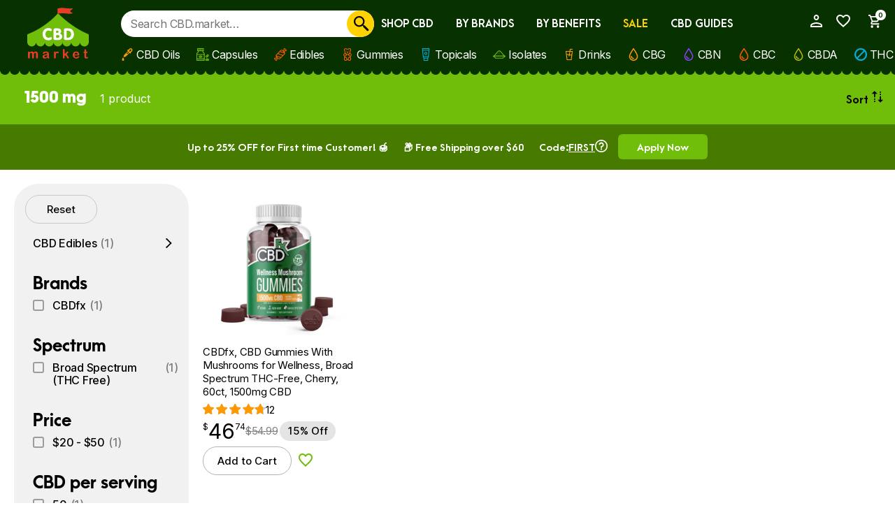

--- FILE ---
content_type: text/html; charset=UTF-8
request_url: https://cbd.market/shop?cbd-per-container=1500&contains=maitake,rhodiola
body_size: 83870
content:
<!DOCTYPE html>
<html lang="en-US">
<head>
    <meta charset="UTF-8">
    <meta name="viewport" content="width=device-width, user-scalable=no, initial-scale=1.0, maximum-scale=1.0, minimum-scale=1.0">
    <meta http-equiv="X-UA-Compatible" content="ie=edge">

    <link rel="dns-prefetch" href="https://cdn.mouseflow.com">
    <link rel="dns-prefetch" href="https://www.google-analytics.com">
    <link rel="dns-prefetch" href="https://apis.google.com">
    <link rel="dns-prefetch" href="https://www.googletagmanager.com">
    <link rel="dns-prefetch" href="https://www.gstatic.com">
    <link rel="dns-prefetch" href="https://static-tracking.klaviyo.com">

    
    <!-- Manifest added by SuperPWA - Progressive Web Apps Plugin For WordPress -->
<link rel="manifest" href="/superpwa-manifest-nginx.json">
<link rel="prefetch" href="/superpwa-manifest-nginx.json">
<meta name="theme-color" content="#ffffff">
<!-- / SuperPWA.com -->
				<script>document.documentElement.className = document.documentElement.className + ' yes-js js_active js'</script>
			<meta name='robots' content='noindex, nofollow' />

	<!-- This site is optimized with the Yoast SEO Premium plugin v21.8 (Yoast SEO v26.7) - https://yoast.com/wordpress/plugins/seo/ -->
	<title>1500 mg | CBD.market</title>
	<meta name="description" content="Shop 1500 mg at online CBD.market store." />
	<meta property="og:locale" content="en_US" />
	<meta property="og:type" content="article" />
	<meta property="og:title" content="Online CBD Shop" />
	<meta property="og:description" content="Shop CBD online at CBD.market store where you may purchase CBD oils and tinctures, edibles, capsules, gummies, topicals and CBD for pets from trusted and top-rated CBD brands." />
	<meta property="og:url" content="https://cbd.market/shop" />
	<meta property="og:site_name" content="CBD.market" />
	<meta property="article:publisher" content="https://www.facebook.com/cbdmarketcompany/" />
	<meta property="article:modified_time" content="2025-12-15T13:35:28+00:00" />
	<meta property="og:image" content="https://cbd.market/wp-content/uploads/2024/12/cbd-shop-cbd.market.jpg" />
	<meta property="og:image:width" content="1024" />
	<meta property="og:image:height" content="1024" />
	<meta property="og:image:type" content="image/jpeg" />
	<meta name="twitter:card" content="summary_large_image" />
	<meta name="twitter:site" content="@CbdMarket" />
	<!-- / Yoast SEO Premium plugin. -->


<link rel="canonical" href="https://cbd.market/shop?cbd-per-container=1500&contains=maitake,rhodiola" />
<style id='wp-img-auto-sizes-contain-inline-css'>
img:is([sizes=auto i],[sizes^="auto," i]){contain-intrinsic-size:3000px 1500px}
/*# sourceURL=wp-img-auto-sizes-contain-inline-css */
</style>
<style id='wp-emoji-styles-inline-css'>

	img.wp-smiley, img.emoji {
		display: inline !important;
		border: none !important;
		box-shadow: none !important;
		height: 1em !important;
		width: 1em !important;
		margin: 0 0.07em !important;
		vertical-align: -0.1em !important;
		background: none !important;
		padding: 0 !important;
	}
/*# sourceURL=wp-emoji-styles-inline-css */
</style>
<style id='woocommerce-inline-inline-css'>
.woocommerce form .form-row .required { visibility: visible; }
/*# sourceURL=woocommerce-inline-inline-css */
</style>
<link rel='stylesheet' id='jetpack-instant-search-css' href='https://cbd.market/wp-content/plugins/jetpack/jetpack_vendor/automattic/jetpack-search/build/instant-search/jp-search.chunk-main-payload.css?minify=false&#038;ver=62e24c826fcd11ccbe81' media='all' />
<link rel='stylesheet' id='wc-bis-css-css' href='https://cbd.market/wp-content/plugins/woocommerce-back-in-stock-notifications/assets/css/frontend/woocommerce.css?ver=3.3.3' media='all' />
<link rel='stylesheet' id='wc-social-login-frontend-css' href='https://cbd.market/wp-content/plugins/woocommerce-social-login/assets/css/frontend/wc-social-login.min.css?ver=2.18.0' media='all' />
<style id='wc-social-login-frontend-inline-css'>
 a.button-social-login.button-social-login-facebook, .widget-area a.button-social-login.button-social-login-facebook, .social-badge.social-badge-facebook { background: #3b5998; border-color: #3b5998; } a.button-social-login.button-social-login-google, .widget-area a.button-social-login.button-social-login-google, .social-badge.social-badge-google { background: #4285f4; border-color: #4285f4; } a.button-social-login.button-social-login-amazon, .widget-area a.button-social-login.button-social-login-amazon, .social-badge.social-badge-amazon { background: #ff9900; border-color: #ff9900; } 
/*# sourceURL=wc-social-login-frontend-inline-css */
</style>
<link rel='stylesheet' id='markets-mmenu-css' href='https://cbd.market/wp-content/themes/markets/assets/static/mmenu-light/mmenu-light.min.css?ver=1.0.25' media='all and (max-width:1024px)' />
<link rel='stylesheet' id='markets-style-css' href='https://cbd.market/wp-content/themes/markets-cbdmarket/style.css?ver=1.0.25' media='all' />
<script defer="defer" src="https://cbd.market/wp-content/plugins/widget-google-reviews/assets/js/public-main.js" id="grw-public-main-js-js"></script>
<script src="https://cbd.market/wp-content/themes/markets/assets/static/mmenu-light/mmenu-light.js?ver=1.0.25" id="markets-mmenu-js" defer data-wp-strategy="defer"></script>
<script src="https://cbd.market/wp-content/themes/markets/assets/static/mmenu-light/mmenu-light.polyfills.min.js?ver=1.0.25" id="markets-mmenu-poly-js" defer data-wp-strategy="defer"></script>
<script src="https://cbd.market/wp-content/themes/markets/assets/js/mobile-menu.js?ver=1.0.25" id="markets-mobile-menu-js" defer data-wp-strategy="defer"></script>
<script id="wc-settings-dep-in-header-js-after">
console.warn( "Scripts that have a dependency on [wc-settings, wc-blocks-checkout] must be loaded in the footer, klaviyo-klaviyo-checkout-block-editor-script was registered to load in the header, but has been switched to load in the footer instead. See https://github.com/woocommerce/woocommerce-gutenberg-products-block/pull/5059" );
console.warn( "Scripts that have a dependency on [wc-settings, wc-blocks-checkout] must be loaded in the footer, klaviyo-klaviyo-checkout-block-view-script was registered to load in the header, but has been switched to load in the footer instead. See https://github.com/woocommerce/woocommerce-gutenberg-products-block/pull/5059" );
//# sourceURL=wc-settings-dep-in-header-js-after
</script>
<script id="react-dependency-error-js-after">
console.error( "Payment gateway with handle 'wc-square-credit-card-blocks-integration' has been deactivated in Cart and Checkout blocks because its dependency 'react' is not registered. Read the docs about registering assets for payment methods: https://github.com/woocommerce/woocommerce-blocks/blob/060f63c04f0f34f645200b5d4da9212125c49177/docs/third-party-developers/extensibility/checkout-payment-methods/payment-method-integration.md#registering-assets" );
//# sourceURL=react-dependency-error-js-after
</script>
<link rel="https://api.w.org/" href="https://cbd.market/wp-json/" />
<script type='text/javascript'>
(function(a,b,c,d,e,f,g){e['ire_o']=c;e[c]=e[c]||function(){(e[c].a=e[c].a||[]).push(arguments)};f=d.createElement(b);g=d.getElementsByTagName(b)[0];f.async=1;f.src=a;g.parentNode.insertBefore(f,g);})("https://utt.impactcdn.com/A5947363-98a1-4672-9986-e1a1886819ff1.js",'script','ire',document,window);
ire('identify');
</script>
<meta name="generator" content="performance-lab 4.0.1; plugins: webp-uploads">
<meta name="generator" content="webp-uploads 2.6.1">

		<!-- Google Tag Manager -->
		<script>(function(w,d,s,l,i){w[l]=w[l]||[];w[l].push({'gtm.start':new Date().getTime(),event:'gtm.js'});var f=d.getElementsByTagName(s)[0],j=d.createElement(s);j.async=true;j.src="https://cbd.market/metrics/VYxkrallqy.js?"+i;f.parentNode.insertBefore(j,f);})(window,document,'script','dataLayer','0EGuQq=aWQ9R1RNLVA2Q1dEQ1I%3D&amp;sort=asc');</script>
		<!-- End Google Tag Manager -->
			<style>img#wpstats{display:none}</style>
			<noscript><style>.woocommerce-product-gallery{ opacity: 1 !important; }</style></noscript>
	<style type="text/css">.blue-message {
background: none repeat scroll 0 0 #3399ff;
color: #ffffff;
text-shadow: none;
font-size: 14px;
line-height: 24px;
padding: 10px;
}.green-message {
background: none repeat scroll 0 0 #8cc14c;
color: #ffffff;
text-shadow: none;
font-size: 14px;
line-height: 24px;
padding: 10px;
}.orange-message {
background: none repeat scroll 0 0 #faa732;
color: #ffffff;
text-shadow: none;
font-size: 14px;
line-height: 24px;
padding: 10px;
}.red-message {
background: none repeat scroll 0 0 #da4d31;
color: #ffffff;
text-shadow: none;
font-size: 14px;
line-height: 24px;
padding: 10px;
}.grey-message {
background: none repeat scroll 0 0 #53555c;
color: #ffffff;
text-shadow: none;
font-size: 14px;
line-height: 24px;
padding: 10px;
}.left-block {
background: none repeat scroll 0 0px, radial-gradient(ellipse at center center, #ffffff 0%, #f2f2f2 100%) repeat scroll 0 0 rgba(0, 0, 0, 0);
color: #8b8e97;
padding: 10px;
margin: 10px;
float: left;
}.right-block {
background: none repeat scroll 0 0px, radial-gradient(ellipse at center center, #ffffff 0%, #f2f2f2 100%) repeat scroll 0 0 rgba(0, 0, 0, 0);
color: #8b8e97;
padding: 10px;
margin: 10px;
float: right;
}.blockquotes {
background: none;
border-left: 5px solid #f1f1f1;
color: #8B8E97;
font-size: 14px;
font-style: italic;
line-height: 22px;
padding-left: 15px;
padding: 10px;
width: 60%;
float: left;
}</style><link rel="icon" href="https://cbd.market/wp-content/uploads/2018/09/cropped-Favico_512-32x32.png" sizes="32x32" />
<link rel="icon" href="https://cbd.market/wp-content/uploads/2018/09/cropped-Favico_512-192x192.png" sizes="192x192" />
<link rel="apple-touch-icon" href="https://cbd.market/wp-content/uploads/2018/09/cropped-Favico_512-180x180.png" />
<meta name="msapplication-TileImage" content="https://cbd.market/wp-content/uploads/2018/09/cropped-Favico_512-270x270.png" />
	<style id="critical-messages">
		.wc_points_rewards_earn_points,
		.wc_points_redeem_points {
			display: none;
		}
        .wc_points_rewards_earn_points .woocommerce-info:before,.woocommerce-info.wc_points_redeem_earn_points:before,.woocommerce-info.wc_points_rewards_earn_points:before,.woocommerce-message.wc_points_redeem_earn_points:before,.woocommerce-message.wc_points_rewards_earn_points:before,.woocommerce-notice.wc_points_redeem_earn_points:before,.woocommerce-notice.wc_points_rewards_earn_points:before{content:url("data:image/svg+xml,%3Csvg width='27' height='27' viewBox='0 0 27 27' fill='none' xmlns='http://www.w3.org/2000/svg'%3E%3Cpath fill-rule='evenodd' clip-rule='evenodd' d='M26.5065 8.93153L18.0691 0.494054C17.6506 0.0755547 17.0439 -0.0923511 16.4693 0.0493985C16.1664 0.123648 15.8956 0.279742 15.6813 0.494054C15.4897 0.685584 15.3455 0.922677 15.2628 1.18761C14.8806 2.42708 14.2199 3.50454 13.242 4.4816C11.9359 5.78688 10.2349 6.77576 8.43516 7.82116C6.52492 8.92816 4.55139 10.0757 2.93393 11.6923C1.55946 13.0684 0.623748 14.599 0.0753116 16.3759C-0.109469 16.9758 0.0516867 17.6247 0.49381 18.0685L8.93129 26.5059C9.34978 26.9244 9.95644 27.0924 10.531 26.9506C10.8339 26.8747 11.1048 26.7203 11.3191 26.5059C11.5106 26.3144 11.6549 26.0773 11.7376 25.8107C12.1207 24.5712 12.7813 23.4938 13.7601 22.5167C15.0653 21.2114 16.7655 20.2242 18.5669 19.1797C20.4754 18.071 22.4498 16.9235 24.0664 15.3069C25.4409 13.9324 26.3766 12.4002 26.9259 10.6232C27.1098 10.0242 26.9478 9.37281 26.5065 8.93153ZM10.1252 25.312C7.3307 22.5176 4.4822 19.6682 1.68771 16.8746C4.08564 9.11125 14.4789 9.45043 16.8752 1.68711C19.6697 4.48076 22.519 7.3301 25.3143 10.1246C22.9156 17.8862 12.5223 17.5487 10.1252 25.312Z' fill='%23FAFFF4'/%3E%3Cpath fill-rule='evenodd' clip-rule='evenodd' d='M16.5056 12.5716C16.2306 12.3413 15.9538 12.1844 15.6754 12.1067C15.3986 12.0291 15.1219 11.9979 14.8418 12.0181C14.565 12.0392 14.2815 12.1025 13.998 12.2114C13.7145 12.3219 13.4293 12.4417 13.1424 12.5809C12.6894 12.0603 12.2363 11.5456 11.7832 11.0681C11.9874 10.8833 12.1856 10.7896 12.3763 10.7829C12.5679 10.7745 12.7518 10.7947 12.9264 10.8386C13.1045 10.8833 13.2673 10.9213 13.4175 10.9508C13.5694 10.9803 13.701 10.9474 13.8166 10.8504C13.9389 10.7449 14.0064 10.6082 14.0157 10.4437C14.0242 10.2775 13.9617 10.1155 13.8225 9.95771C13.6445 9.75352 13.4302 9.62949 13.1728 9.58393C12.9189 9.53921 12.659 9.54258 12.3881 9.60165C12.1215 9.6624 11.8675 9.7628 11.6271 9.90455C11.3866 10.0463 11.1934 10.1914 11.0499 10.3332C10.9951 10.2809 10.9403 10.2294 10.8854 10.1779C10.8247 10.1222 10.7487 10.0919 10.6576 10.0936C10.5656 10.0936 10.4897 10.1332 10.4273 10.2058C10.3665 10.2766 10.3387 10.3593 10.3496 10.4462C10.3581 10.5365 10.3944 10.6057 10.4568 10.6589C10.5116 10.7053 10.5665 10.7508 10.6213 10.7989C10.4053 11.0596 10.2273 11.3474 10.0872 11.6511C9.94548 11.9557 9.86111 12.2578 9.82989 12.5505C9.79698 12.8459 9.8282 13.1159 9.91848 13.3664C10.0088 13.6187 10.1758 13.833 10.4197 14.0355C10.8171 14.3654 11.2845 14.5055 11.827 14.4743C12.3679 14.4414 12.9509 14.2802 13.5778 13.9436C14.0756 14.519 14.5751 15.0902 15.0738 15.6209C14.8628 15.799 14.6781 15.9011 14.5152 15.934C14.3524 15.9686 14.2073 15.9652 14.0756 15.9255C13.944 15.8842 13.8217 15.8251 13.7094 15.7492C13.5972 15.6716 13.4867 15.6058 13.3762 15.5518C13.2673 15.4978 13.1551 15.4674 13.0404 15.4657C12.9256 15.464 12.8033 15.5197 12.6683 15.6353C12.5299 15.7559 12.4607 15.896 12.4607 16.0538C12.4607 16.2107 12.5333 16.3702 12.675 16.5313C12.8184 16.6925 13.0049 16.8283 13.2302 16.9355C13.4555 17.0427 13.7103 17.1102 13.9904 17.1287C14.2705 17.1481 14.5658 17.1059 14.8772 16.9903C15.1902 16.8764 15.4999 16.6706 15.8053 16.3643C15.9521 16.5077 16.1006 16.6444 16.2483 16.776C16.3107 16.83 16.3867 16.857 16.4786 16.8503C16.5672 16.8469 16.6448 16.8056 16.7064 16.7313C16.7689 16.6554 16.795 16.5718 16.7857 16.4841C16.7773 16.3955 16.741 16.3272 16.6803 16.2782C16.5318 16.1593 16.3833 16.0344 16.2356 15.9028C16.4879 15.5931 16.6904 15.2666 16.8406 14.9434C16.9908 14.6186 17.0794 14.3055 17.1089 14.0153C17.1384 13.7234 17.1038 13.4601 17.0085 13.2213C16.914 12.9792 16.7461 12.7716 16.5056 12.5716ZM11.7882 13.1437C11.5494 13.1538 11.341 13.0745 11.1588 12.8982C11.0812 12.8239 11.0272 12.7336 10.9943 12.6265C10.9597 12.5193 10.9479 12.402 10.9614 12.2738C10.9732 12.1472 11.0111 12.0148 11.0769 11.8815C11.1394 11.7481 11.2322 11.6148 11.3503 11.4857C11.7781 11.911 12.205 12.3776 12.6328 12.8602C12.3088 13.0382 12.027 13.1336 11.7882 13.1437ZM15.7682 14.8329C15.6922 14.9729 15.6053 15.0978 15.5033 15.2067C15.0299 14.7291 14.5574 14.2043 14.0858 13.666C14.2064 13.612 14.333 13.5554 14.4697 13.4981C14.6063 13.4407 14.743 13.4027 14.8797 13.3791C15.0198 13.358 15.1582 13.3639 15.2965 13.3968C15.4332 13.4314 15.5632 13.5057 15.6838 13.6229C15.8028 13.7419 15.8779 13.8651 15.9082 13.9984C15.9412 14.1334 15.9428 14.2701 15.9201 14.4102C15.8956 14.5511 15.8458 14.6911 15.7682 14.8329Z' fill='%23FAFFF4'/%3E%3Cpath fill-rule='evenodd' clip-rule='evenodd' d='M12.4176 18.7141H12.4159C11.8886 19.1191 11.3739 19.5461 10.8972 20.0245C10.439 20.4826 10.0247 20.9653 9.66445 21.458L9.08732 22.2461L9.08901 22.2477C8.98354 22.4123 9.00126 22.6333 9.1447 22.7768C9.30923 22.9413 9.57838 22.9413 9.74376 22.7768C9.76907 22.7506 9.78932 22.7228 9.8062 22.6924L10.3454 21.9541C10.6795 21.4977 11.0659 21.0479 11.4937 20.621C11.967 20.1477 12.4058 19.7823 12.9399 19.3765L12.9382 19.3748C12.9534 19.363 12.9677 19.3537 12.9812 19.3402C13.1466 19.1757 13.1466 18.9065 12.9812 18.742C12.8285 18.5867 12.5838 18.58 12.4176 18.7141Z' fill='%23FAFFF4'/%3E%3Cpath fill-rule='evenodd' clip-rule='evenodd' d='M15.5066 6.5093C15.0653 6.95058 14.5869 7.34798 14.0908 7.72682C14.0562 7.74623 14.0216 7.76817 13.9921 7.79939C13.8259 7.96561 13.8259 8.23645 13.9921 8.40267C14.1533 8.56551 14.414 8.56888 14.5819 8.41448L14.5852 8.41617C15.1126 8.01117 15.6264 7.58254 16.1032 7.10583C16.5613 6.64767 16.9747 6.16674 17.3359 5.67399L17.913 4.88255L17.9113 4.88086C18.0547 4.71296 18.048 4.46237 17.8902 4.30374C17.724 4.13752 17.4548 4.13752 17.2886 4.30374C17.2574 4.33496 17.2346 4.37124 17.2144 4.40752L16.6541 5.17533C16.3192 5.63433 15.9336 6.08236 15.5066 6.5093Z' fill='%23FAFFF4'/%3E%3C/svg%3E%0A");width:28px;height:28px}.woocommerce-error .close:hover,.woocommerce-info .close:hover,.woocommerce-message .close:hover,.woocommerce-notice .close:hover{opacity:.8}@-webkit-keyframes animFadeMove{0%{-webkit-transform:translate3d(0,200%,0);transform:translate3d(0,200%,0);opacity:0}to{-webkit-transform:translate3d(0,0,0);transform:translate3d(0,0,0);opacity:1}}@keyframes animFadeMove{0%{-webkit-transform:translate3d(0,200%,0);transform:translate3d(0,200%,0);opacity:0}to{-webkit-transform:translate3d(0,0,0);transform:translate3d(0,0,0);opacity:1}}@-webkit-keyframes animFadeOut{0%{opacity:1;-webkit-transform:translate3d(0,0,0);transform:translate3d(0,0,0)}to{opacity:0;-webkit-transform:translate3d(0,200%,0);transform:translate3d(0,200%,0)}}@keyframes animFadeOut{0%{opacity:1;-webkit-transform:translate3d(0,0,0);transform:translate3d(0,0,0)}to{opacity:0;-webkit-transform:translate3d(0,200%,0);transform:translate3d(0,200%,0)}}.woocommerce-notices-wrapper{bottom:30px;left:0;right:0;position:fixed;margin:0 auto;width:calc(100% - 30px);z-index:10;overflow:hidden}.woocommerce-error,.woocommerce-info,.woocommerce-message,.woocommerce-notice{outline:0;width:100%;margin:10px auto 0;overflow:hidden;z-index:9999;-webkit-animation-fill-mode:both;-webkit-animation-duration:.5s;-webkit-animation-timing-function:ease-out;font-family:Inter,Arial,sans-serif;white-space:initial;text-transform:initial}@media screen and (min-width:768px){.woocommerce-notices-wrapper{width:100%;max-width:588px}}.woocommerce-error,.woocommerce-info,.woocommerce-message,.woocommerce-notice{display:none!important}.woocommerce-info,.woocommerce-message,.woocommerce-notice{text-align:left;background-color:#70bd0a;list-style:none;position:relative;-webkit-transition:opacity 1s,bottom 1s;transition:opacity 1s,bottom 1s;-webkit-animation-name:animFadeMove;animation-name:animFadeMove;animation-fill-mode:both;animation-duration:.5s;animation-timing-function:ease-out;border-radius:20px;font-size:15px;line-height:124.52%;letter-spacing:-.015em;color:#000;padding:17px 39px 17px 54px;font-weight:500}.woocommerce-error,.woocommerce-error-text{text-align:left;background-color:#fff;list-style:none;position:relative;font-size:15px;line-height:124.52%;letter-spacing:-.015em;color:#000;padding:17px 39px 17px 54px;font-weight:500}.woocommerce-error .close,.woocommerce-info .close,.woocommerce-message .close,.woocommerce-notice .close{right:10px;background-color:transparent;background-image:url("data:image/svg+xml,%3Csvg width='12' height='12' viewBox='0 0 12 12' fill='none' xmlns='http://www.w3.org/2000/svg'%3E%3Cpath fill-rule='evenodd' clip-rule='evenodd' d='M0.487981 0.487992C0.564314 0.411466 0.654994 0.350751 0.754827 0.309325C0.85466 0.267899 0.961686 0.246575 1.06977 0.246575C1.17786 0.246575 1.28489 0.267899 1.38472 0.309325C1.48455 0.350751 1.57523 0.411466 1.65156 0.487992L6.00021 4.83828L10.3488 0.487992C10.4252 0.41159 10.516 0.350984 10.6158 0.309636C10.7156 0.268288 10.8226 0.247006 10.9306 0.247006C11.0387 0.247006 11.1457 0.268288 11.2455 0.309636C11.3453 0.350984 11.436 0.41159 11.5124 0.487992C11.5888 0.564394 11.6494 0.655096 11.6908 0.754919C11.7321 0.854743 11.7534 0.961734 11.7534 1.06978C11.7534 1.17783 11.7321 1.28482 11.6908 1.38465C11.6494 1.48447 11.5888 1.57517 11.5124 1.65157L7.16214 6.00022L11.5124 10.3489C11.5888 10.4253 11.6494 10.516 11.6908 10.6158C11.7321 10.7156 11.7534 10.8226 11.7534 10.9306C11.7534 11.0387 11.7321 11.1457 11.6908 11.2455C11.6494 11.3453 11.5888 11.436 11.5124 11.5124C11.436 11.5888 11.3453 11.6494 11.2455 11.6908C11.1457 11.7321 11.0387 11.7534 10.9306 11.7534C10.8226 11.7534 10.7156 11.7321 10.6158 11.6908C10.516 11.6494 10.4252 11.5888 10.3488 11.5124L6.00021 7.16215L1.65156 11.5124C1.57516 11.5888 1.48446 11.6494 1.38464 11.6908C1.28481 11.7321 1.17782 11.7534 1.06977 11.7534C0.961724 11.7534 0.854733 11.7321 0.754909 11.6908C0.655085 11.6494 0.564383 11.5888 0.487981 11.5124C0.41158 11.436 0.350974 11.3453 0.309626 11.2455C0.268277 11.1457 0.246996 11.0387 0.246996 10.9306C0.246996 10.8226 0.268277 10.7156 0.309626 10.6158C0.350974 10.516 0.41158 10.4253 0.487981 10.3489L4.83827 6.00022L0.487981 1.65157C0.411456 1.57524 0.350741 1.48456 0.309315 1.38473C0.267888 1.2849 0.246565 1.17787 0.246565 1.06978C0.246565 0.961696 0.267888 0.85467 0.309315 0.754837C0.350741 0.655004 0.411456 0.564324 0.487981 0.487992Z' fill='black'/%3E%3Cpath fill-rule='evenodd' clip-rule='evenodd' d='M0.487981 10.3489L4.83827 6.00022L0.487981 1.65157C0.411456 1.57524 0.350741 1.48456 0.309315 1.38473C0.267888 1.2849 0.246565 1.17787 0.246565 1.06978C0.246565 0.961696 0.267888 0.85467 0.309315 0.754837C0.350741 0.655004 0.411456 0.564324 0.487981 0.487992C0.564314 0.411466 0.654994 0.350751 0.754827 0.309325C0.85466 0.267899 0.961686 0.246575 1.06977 0.246575C1.17786 0.246575 1.28489 0.267899 1.38472 0.309325C1.48455 0.350751 1.57523 0.411466 1.65156 0.487992L6.00021 4.83828L10.3488 0.487992C10.4252 0.41159 10.516 0.350984 10.6158 0.309636C10.7156 0.268288 10.8226 0.247006 10.9306 0.247006C11.0387 0.247006 11.1457 0.268288 11.2455 0.309636C11.3453 0.350984 11.436 0.41159 11.5124 0.487992C11.5888 0.564394 11.6494 0.655096 11.6908 0.754919C11.7321 0.854743 11.7534 0.961734 11.7534 1.06978C11.7534 1.17783 11.7321 1.28482 11.6908 1.38465C11.6494 1.48447 11.5888 1.57517 11.5124 1.65157L7.16214 6.00022L11.5124 10.3489C11.5888 10.4253 11.6494 10.516 11.6908 10.6158C11.7321 10.7156 11.7534 10.8226 11.7534 10.9306C11.7534 11.0387 11.7321 11.1457 11.6908 11.2455C11.6494 11.3453 11.5888 11.436 11.5124 11.5124C11.436 11.5888 11.3453 11.6494 11.2455 11.6908C11.1457 11.7321 11.0387 11.7534 10.9306 11.7534C10.8226 11.7534 10.7156 11.7321 10.6158 11.6908C10.516 11.6494 10.4252 11.5888 10.3488 11.5124L6.00021 7.16215L1.65156 11.5124C1.57516 11.5888 1.48446 11.6494 1.38464 11.6908C1.28481 11.7321 1.17782 11.7534 1.06977 11.7534C0.961724 11.7534 0.854733 11.7321 0.754909 11.6908C0.655085 11.6494 0.564383 11.5888 0.487981 11.5124C0.41158 11.436 0.350974 11.3453 0.309626 11.2455C0.268277 11.1457 0.246996 11.0387 0.246996 10.9306C0.246996 10.8226 0.268277 10.7156 0.309626 10.6158C0.350974 10.516 0.41158 10.4253 0.487981 10.3489ZM6.00022 7.51093L1.82596 11.6868C1.72666 11.7861 1.60875 11.8649 1.47901 11.9186C1.34927 11.9723 1.21021 12 1.06978 12C0.929355 12 0.7903 11.9723 0.660559 11.9186C0.530819 11.8649 0.412935 11.7861 0.313636 11.6868C0.214338 11.5875 0.13557 11.4696 0.0818299 11.3399C0.0280899 11.2101 0.000430231 11.0711 0.000430231 10.9306C0.000430231 10.7902 0.0280899 10.6512 0.0818299 10.5214C0.13557 10.3917 0.214338 10.2738 0.313636 10.1745L4.4895 6.00022L0.313857 1.82615C0.313832 1.82612 0.313882 1.82617 0.313857 1.82615C0.214405 1.72693 0.135422 1.60899 0.0815784 1.47923C0.0277212 1.34944 0 1.2103 0 1.06978C0 0.929263 0.0277212 0.790124 0.0815784 0.660333C0.135396 0.530639 0.214252 0.412827 0.313636 0.313636C0.412827 0.214252 0.530639 0.135396 0.660333 0.0815784C0.790124 0.0277212 0.929263 0 1.06978 0C1.2103 0 1.34944 0.0277212 1.47923 0.0815784C1.60899 0.135422 1.72685 0.214329 1.82607 0.313781C1.8261 0.313806 1.82605 0.313755 1.82607 0.313781L6.00022 4.4895L10.1745 0.313669C10.2738 0.214371 10.3917 0.13557 10.5214 0.0818299C10.6512 0.0280899 10.7902 0.000430231 10.9306 0.000430231C11.0711 0.000430231 11.2101 0.0280899 11.3399 0.0818299C11.4696 0.13557 11.5875 0.214338 11.6868 0.313636C11.7861 0.412935 11.8649 0.530819 11.9186 0.660559C11.9723 0.7903 12 0.929355 12 1.06978C12 1.21021 11.9723 1.34927 11.9186 1.47901C11.8649 1.60875 11.7861 1.72663 11.6868 1.82593L7.51093 6.00022L11.6868 10.1745C11.7861 10.2738 11.8649 10.3917 11.9186 10.5214C11.9723 10.6512 12 10.7902 12 10.9306C12 11.0711 11.9723 11.2101 11.9186 11.3399C11.8649 11.4696 11.7861 11.5875 11.6868 11.6868C11.5875 11.7861 11.4696 11.8649 11.3399 11.9186C11.2101 11.9723 11.0711 12 10.9306 12C10.7902 12 10.6512 11.9723 10.5214 11.9186C10.3917 11.8649 10.2738 11.7861 10.1745 11.6868L6.00022 7.51093Z' fill='black'/%3E%3C/svg%3E%0A");background-repeat:no-repeat;background-position:center;background-size:12px;cursor:pointer;-webkit-transition:opacity .3s}.woocommerce-info.wc_points_redeem_earn_points:before,.woocommerce-info.wc_points_rewards_earn_points:before,.woocommerce-message.wc_points_redeem_earn_points:before,.woocommerce-message.wc_points_rewards_earn_points:before,.woocommerce-notice.wc_points_redeem_earn_points:before,.woocommerce-notice.wc_points_rewards_earn_points:before{display:block;position:absolute;left:16px;top:0;bottom:0;margin:auto 0}.woocommerce-info:before,.woocommerce-message:before,.woocommerce-notice:before{content:url("data:image/svg+xml;chartset=utf-8,%3Csvg%20xmlns%3D'http%3A%2F%2Fwww.w3.org%2F2000%2Fsvg'%20width%3D'28'%20height%3D'28'%20viewBox%3D'0%200%2024%2024'%20fill%3D'rgb(255%2C255%2C255)'%3E%3Cpath%20d%3D'M%2012%202%20C%206.4889971%202%202%206.4889971%202%2012%20C%202%2017.511003%206.4889971%2022%2012%2022%20C%2017.511003%2022%2022%2017.511003%2022%2012%20C%2022%206.4889971%2017.511003%202%2012%202%20z%20M%2012%204%20C%2016.430123%204%2020%207.5698774%2020%2012%20C%2020%2016.430123%2016.430123%2020%2012%2020%20C%207.5698774%2020%204%2016.430123%204%2012%20C%204%207.5698774%207.5698774%204%2012%204%20z%20M%2016.292969%208.2929688%20L%2010%2014.585938%20L%207.7070312%2012.292969%20L%206.2929688%2013.707031%20L%2010%2017.414062%20L%2017.707031%209.7070312%20L%2016.292969%208.2929688%20z'%3E%3C%2Fpath%3E%3C%2Fsvg%3E");display:block;position:absolute;left:16px;top:0;bottom:0;margin:auto 0;width:28px;height:28px}.woocommerce-error-text:before,.woocommerce-error:before{content:url("data:image/svg+xml,%3Csvg width='26' height='24' viewBox='0 0 26 24' fill='none' xmlns='http://www.w3.org/2000/svg'%3E%3Cpath fill-rule='evenodd' clip-rule='evenodd' d='M11.7792 3.02393C11.7453 3.0445 11.7176 3.07407 11.6991 3.10943L1.52358 20.6099C1.49823 20.651 1.48455 20.6983 1.48402 20.7468C1.4835 20.7952 1.49616 20.8428 1.52061 20.8844C1.54436 20.9294 1.57552 20.9594 1.60075 20.9744C1.62301 20.9894 1.6512 20.9999 1.69869 20.9999H22.0482C22.0826 21.0012 22.1166 20.9923 22.1461 20.9744C22.1804 20.9519 22.2085 20.9209 22.2278 20.8844C22.252 20.8427 22.2644 20.795 22.2636 20.7465C22.2628 20.6981 22.2489 20.6509 22.2233 20.6099L12.0493 3.10943C12.0308 3.07407 12.0031 3.0445 11.9692 3.02393C11.9401 3.00781 11.9074 2.99954 11.8742 2.99993C11.841 2.99954 11.8083 3.00781 11.7792 3.02393ZM13.3285 2.34893C13.1816 2.09027 12.9698 1.87538 12.7144 1.72594C12.4591 1.5765 12.1692 1.4978 11.8742 1.4978C11.5791 1.4978 11.2893 1.5765 11.034 1.72594C10.7786 1.87538 10.5668 2.09027 10.4199 2.34893L0.24441 19.8494C-0.433758 21.0164 0.37945 22.4999 1.69869 22.4999H22.0482C23.3674 22.4999 24.1821 21.0149 23.5025 19.8494L13.3285 2.34893Z' fill='%23F31C1C'/%3E%3Cpath d='M10.3906 18.0002C10.3906 17.8032 10.429 17.6081 10.5036 17.4262C10.5782 17.2442 10.6875 17.0788 10.8253 16.9395C10.9631 16.8002 11.1267 16.6897 11.3067 16.6144C11.4867 16.539 11.6797 16.5002 11.8746 16.5002C12.0695 16.5002 12.2624 16.539 12.4425 16.6144C12.6225 16.6897 12.7861 16.8002 12.9239 16.9395C13.0617 17.0788 13.171 17.2442 13.2456 17.4262C13.3202 17.6081 13.3585 17.8032 13.3585 18.0002C13.3585 18.398 13.2022 18.7795 12.9239 19.0608C12.6456 19.3421 12.2682 19.5002 11.8746 19.5002C11.481 19.5002 11.1036 19.3421 10.8253 19.0608C10.547 18.7795 10.3906 18.398 10.3906 18.0002ZM10.5361 8.99268C10.5163 8.80344 10.5361 8.61211 10.5942 8.43112C10.6523 8.25012 10.7474 8.0835 10.8734 7.94206C10.9993 7.80062 11.1533 7.68752 11.3252 7.6101C11.4972 7.53268 11.6834 7.49268 11.8716 7.49268C12.0599 7.49268 12.246 7.53268 12.418 7.6101C12.59 7.68752 12.7439 7.80062 12.8698 7.94206C12.9958 8.0835 13.0909 8.25012 13.149 8.43112C13.2071 8.61211 13.2269 8.80344 13.2072 8.99268L12.6878 14.2532C12.6703 14.4598 12.5768 14.6523 12.4257 14.7926C12.2745 14.9329 12.0768 15.0108 11.8716 15.0108C11.6664 15.0108 11.4687 14.9329 11.3176 14.7926C11.1664 14.6523 11.0729 14.4598 11.0554 14.2532L10.5361 8.99268Z' fill='%23F31C1C'/%3E%3C/svg%3E%0A");display:block;position:absolute;left:16px;bottom:0}.woocommerce-info p,.woocommerce-message p,.woocommerce-notice p{font-size:15px;line-height:124.52%;margin-bottom:10px}.woocommerce-info .close,.woocommerce-message .close,.woocommerce-notice .close{width:20px;height:20px;display:block;top:8px;position:absolute;transition:opacity .3s;border:none;margin:0}.wc_points_rewards_earn_points .woocommerce-info:before{display:block;position:absolute;left:16px;top:0;bottom:0;margin:auto 0}.woocommerce-error{border:3px solid #f31c1c;-webkit-transition:opacity 1s,bottom 1s;transition:opacity 1s,bottom 1s;-webkit-animation-name:animFadeMove;animation-name:animFadeMove;animation-fill-mode:both;animation-duration:.5s;animation-timing-function:ease-out;border-radius:20px}.woocommerce-error:before{top:0;margin:auto 0;width:26px;height:25px}.woocommerce-error li{margin-bottom:5px}.woocommerce-error li:last-of-type{margin-bottom:0}.woocommerce-error .close{width:20px;height:20px;display:block;top:8px;position:absolute;transition:opacity .3s;border:none;margin:0}.woocommerce-error.inactive,.woocommerce-info.inactive,.woocommerce-message.inactive,.woocommerce-notice.inactive{-webkit-animation-name:animFadeOut;animation-name:animFadeOut;-webkit-animation-fill-mode:both;animation-fill-mode:both;-webkit-animation-duration:.5s;animation-duration:.5s;-webkit-animation-timing-function:ease-out;animation-timing-function:ease-out;-webkit-animation-delay:0s;animation-delay:0s}.woocommerce-error .button,.woocommerce-info .button,.woocommerce-message .button,.woocommerce-notice .button{padding:6px 10px;font-size:13px}.woocommerce-error a,.woocommerce-info a,.woocommerce-message a,.woocommerce-notice a{text-decoration:underline;-webkit-transition:opacity .3s;transition:opacity .3s}.woocommerce-error a:hover,.woocommerce-info a:hover,.woocommerce-message a:hover,.woocommerce-notice a:hover{color:#000;opacity:.8}.woocommerce-error a.button-social-login,.woocommerce-info a.button-social-login,.woocommerce-message a.button-social-login,.woocommerce-notice a.button-social-login{margin:0 15px 0 0;height:50px;width:50px;-webkit-box-sizing:border-box;box-sizing:border-box;text-decoration:none}.woocommerce-error a.button-social-login .si,.woocommerce-info a.button-social-login .si,.woocommerce-message a.button-social-login .si,.woocommerce-notice a.button-social-login .si{margin:0;width:50px;height:50px;background-size:25px}.woocommerce-error-text{border:3px solid #f31c1c;margin-bottom:15px;border-radius:20px}.woocommerce-error-text:before{top:0;margin:auto 0;width:26px;height:25px}.add_gift_card_form .wc_gc_add_gift_card_form__notices .woocommerce-error,.add_gift_card_form .wc_gc_add_gift_card_form__notices .woocommerce-info,.add_gift_card_form .wc_gc_add_gift_card_form__notices .woocommerce-message{margin:0 auto}.woocommerce-checkout .add_gift_card_form #wc_gc_cart_redeem_form button.close{width:auto}.site-messages .woocommerce-error,.site-messages .woocommerce-info,.site-messages .woocommerce-message,.site-messages .woocommerce-notice{display:block!important}
	</style>

				<style id="critical-css">
				.container-fluid{width:100%;padding-right:calc(var(--bs-gutter-x) * .5);padding-left:calc(var(--bs-gutter-x) * .5);margin-right:auto;margin-left:auto}.row{display:flex;flex-wrap:wrap;margin-top:calc(-1 * var(--bs-gutter-y));margin-right:calc(-.5 * var(--bs-gutter-x));margin-left:calc(-.5 * var(--bs-gutter-x))}.row>*{box-sizing:border-box;flex-shrink:0;width:100%;max-width:100%;padding-right:calc(var(--bs-gutter-x) * .5);padding-left:calc(var(--bs-gutter-x) * .5);margin-top:var(--bs-gutter-y)}@media (min-width:1025px){.col-lg-4{flex:0 0 auto;width:33.33333333%}.col-lg-8{flex:0 0 auto;width:66.66666667%}}@media (min-width:1200px){.col-xl-3{flex:0 0 auto;width:25%}.col-xl-9{flex:0 0 auto;width:75%}}.d-inline-block{display:inline-block!important}.d-none{display:none!important}.order-0{order:0!important}:root{--main-font:"Inter","Arial",sans-serif;--accent-font:"arcamajora",serif;--font-size:15px;--main-color:#000;--header-bg:#073200;--accent-color:#70bd0a;--accent-color-light:#83C927;--accent-color-half-dark:#549600;--accent-color-dark-alt:#62AC00;--accent-color-dark:#3B6805;--accent-color-alt:#e6001d;--accent-color-alt-2:#00AEE4;--accent-color-alt-3:#FFD200;--grey-color:#777;--grey-color-dark:#7F7F7F;--grey-color-alt:#c8c8c8;--grey-color-light-alt:#e4e4e4;--grey-color-light:#F1F1F1;--grey-border-input:#d9d9d9;--promo-bg:#467B00;--products-grid:1;--bs-gutter-x:32px;--sponsored-accent:#ff9900}@media (min-width:576px){:root{--products-grid:2}}*{border:0;-webkit-box-sizing:border-box;box-sizing:border-box}body{padding:0;margin:0}:after,:before{-webkit-box-sizing:border-box;box-sizing:border-box}:active,:focus{outline:0}aside,header,nav{display:block}body,html{width:100%;min-height:100%;min-width:320px}button,input{font-family:inherit}input::-ms-clear{display:none}button::-moz-focus-inner{padding:0;border:0}a{text-decoration:none}a:visited{text-decoration:none}img{vertical-align:top}h1,h3{font-weight:400}img{max-width:100%;height:auto}body{font-family:var(--main-font),sans-serif;font-size:var(--font-size);-moz-osx-font-smoothing:grayscale;-webkit-font-smoothing:antialiased;-webkit-text-size-adjust:100%;-ms-text-size-adjust:100%;-moz-text-size-adjust:100%;text-rendering:optimizeLegibility;padding:150px 0 0;min-width:320px}@media (min-width:768px){.d-md-block{display:block!important}.d-md-none{display:none!important}.order-md-3{order:3!important}.order-md-4{order:4!important}:root{--font-size:15px;--products-grid:3;--bs-gutter-x:40px}body{padding-top:100px}}.container-fluid{max-width:1920px}.visually-hidden{position:absolute;width:1px;height:1px;margin:-1px;border:0;padding:0;white-space:nowrap;-webkit-clip-path:inset(100%);clip-path:inset(100%);clip:rect(0 0 0 0);overflow:hidden}h1,h3{font-family:var(--accent-font),serif;margin-bottom:10px}p{line-height:1.5;margin-top:0;margin-bottom:20px}@media (min-width:1025px){.d-lg-block{display:block!important}:root{--products-grid:4}p{font-size:18px}}a{color:#000;text-decoration:underline}.text-opinion{font-family:var(--accent-font),serif;font-weight:900;font-size:14px}.text-green{color:var(--accent-color);line-height:1.33;font-size:21px;font-weight:700;margin-bottom:10px;font-family:var(--accent-font),serif}.text-red{color:var(--accent-color-alt);line-height:1.33;font-size:21px;font-weight:700;margin-bottom:10px;font-family:var(--accent-font),serif}.relative-anchor{width:100%;margin-top:-60px;padding-top:60px;-webkit-background-clip:content-box;background-clip:content-box;display:block;margin-bottom:0;position:relative;z-index:-1}@media (min-width:1025px){.relative-anchor{margin-top:-100px;padding-top:100px}}.site-header{background-color:var(--header-bg);padding-bottom:9px;position:fixed;top:0;left:0;min-width:320px;max-width:100%;width:100%;z-index:99}@media (min-width:768px){.site-header{padding-bottom:3px}}.site-header:after{content:"";display:block;width:100%;height:14px;background-image:url(/wp-content/themes/markets//assets/images/header_bg_bottom.svg);background-repeat:repeat-x;background-position:center left;background-size:contain;position:absolute;left:0;bottom:-8px}.site-header__container-fluid{display:-webkit-box;display:-ms-flexbox;display:flex;-webkit-box-align:center;-ms-flex-align:center;align-items:center;-webkit-box-pack:justify;-ms-flex-pack:justify;justify-content:space-between;-ms-flex-wrap:wrap;flex-wrap:wrap;padding-top:11px}@media (min-width:768px){.site-header__container-fluid{padding-top:9px}}@media (min-width:1025px){.site-header__container-fluid{-ms-flex-wrap:nowrap;flex-wrap:nowrap;-webkit-box-align:start;-ms-flex-align:start;align-items:flex-start}}.site-header__content{display:-webkit-box;display:-ms-flexbox;display:flex;-webkit-box-align:center;-ms-flex-align:center;align-items:center;-webkit-box-pack:justify;-ms-flex-pack:justify;justify-content:space-between;-ms-flex-wrap:wrap;flex-wrap:wrap;max-width:100%;width:100%;min-width:0}.site-header__logo-wrapper{display:-webkit-box;display:-ms-flexbox;display:flex}@media (min-width:768px){.site-header__logo-wrapper{-webkit-box-ordinal-group:11;-ms-flex-order:10;order:10;margin-bottom:0}}@media (min-width:1025px){.site-header__logo-wrapper{margin-bottom:0;max-width:115px;-webkit-box-flex:0;-ms-flex:0 0 115px;flex:0 0 115px;margin-right:5px}}@media (min-width:1200px){.site-header{padding-bottom:4px}.site-header__container-fluid{padding:11px 14px 0 39px}.site-header__logo-wrapper{margin-right:19px}}@media (min-width:1025px){.site-header__logo-wrapper_mobile{-webkit-box-flex:0;-ms-flex:0;flex:0;max-width:0;margin-right:0;visibility:hidden;opacity:0}}.site-header__logo-wrapper_desktop{-webkit-box-ordinal-group:1;-ms-flex-order:0;order:0;display:none}@media (min-width:1025px){.site-header__logo-wrapper_desktop{display:-webkit-box;display:-ms-flexbox;display:flex}.site-header__logo{-webkit-box-flex:0;-ms-flex:0 0 115px;flex:0 0 115px;max-width:115px;margin-right:19px}.site-header__logo_scroll{margin-right:0;display:block;max-width:100%;-webkit-box-flex:0;-ms-flex:0 0 100%;flex:0 0 100%;height:34px}.site-header__mb-btn{display:none}}.site-header__logo_hidden{-webkit-box-flex:0;-ms-flex:0 0 0px;flex:0 0 0;visibility:hidden;margin:0;height:0}.site-header__mb-btn{padding:0;border:none;margin:0 14px 0 0;background:0 0}.site-header__mb-icon{display:block;width:27px;height:24px;background-position:top left;background-size:contain;background-repeat:no-repeat;background-image:url(/wp-content/themes/markets//assets/images/icons/icon-hamburger.svg)}.site-header__menu-search{display:-webkit-box;display:-ms-flexbox;display:flex;-webkit-box-align:center;-ms-flex-align:center;align-items:center;-webkit-box-flex:0;-ms-flex:0 0 100%;flex:0 0 100%}@media (min-width:768px){.site-header__menu-search{-webkit-box-ordinal-group:21;-ms-flex-order:20;order:20;-webkit-box-flex:1;-ms-flex:auto;flex:auto}}.site-header__main-menu{display:none}@media (min-width:1025px){.site-header__main-menu{display:block;-webkit-box-ordinal-group:31;-ms-flex-order:30;order:30}}.header-categories{position:relative;overflow-x:scroll;overflow-y:hidden;-webkit-overflow-scrolling:touch;-ms-overflow-style:none;margin-left:calc(var(--bs-gutter-x) * .5 * -1);margin-right:calc(var(--bs-gutter-x) * .5 * -1);padding-left:10px;padding-bottom:8px;width:calc(100% + 40px);top:0;height:30px;scrollbar-width:none}@media (min-width:768px){.header-categories{padding-left:0;-webkit-box-ordinal-group:41;-ms-flex-order:40;order:40;overflow-x:auto;padding-bottom:0;margin:12px calc(var(--bs-gutter-x) * .5 * -1) 0 -12px}}@media (min-width:1025px){.header-categories{margin:0 calc(var(--bs-gutter-x) * .5 * -1) 5px -10px}}@media (min-width:1200px){.header-categories{margin:0 -50px 2px -12px;width:calc(100% + 60px)}}.header-categories::-webkit-scrollbar{display:none;width:4px;height:4px}.header-categories__list{padding:0;margin:0;list-style:none;display:-webkit-box;display:-ms-flexbox;display:flex;-webkit-box-align:center;-ms-flex-align:center;align-items:center;white-space:nowrap;max-width:100%}.header-categories a{text-decoration:none;color:#fff;font-size:18px;display:-webkit-box;display:-ms-flexbox;display:flex;-webkit-box-align:center;-ms-flex-align:center;align-items:center;padding:0 7px;line-height:18px;letter-spacing:-.5px;height:30px}@media (min-width:768px){.header-categories a{font-size:16px;padding:0 11px}}@media (min-width:1025px){.header-categories a{padding:6px 10px;border-radius:50px}}.header-categories a:before{content:"";display:block;margin-right:4px;width:18px;height:18px;background-position:center right;background-size:contain;background-repeat:no-repeat}.header-categories__item_oils a:before{background-image:url("data:image/svg+xml,%3Csvg width='18' height='18' viewBox='0 0 18 18' fill='none' xmlns='http://www.w3.org/2000/svg'%3E%3Cg clip-path='url(/wp-content/themes/markets//assets/css/shop.css)'%3E%3Cpath d='M12.9713 6.75732C12.7793 6.75732 12.5873 6.68382 12.441 6.53757C12.1478 6.24432 12.1478 5.76957 12.441 5.47707L14.6685 3.24957C14.6813 3.23457 14.6948 3.22032 14.709 3.20607C14.8965 3.01782 15 2.76807 15 2.50257C15 1.95357 14.553 1.50732 14.0048 1.50732C13.7393 1.50732 13.4888 1.61082 13.3013 1.79907C13.2878 1.81257 13.2743 1.82532 13.26 1.83732L11.0303 4.06632C10.737 4.35957 10.263 4.35957 9.96975 4.06632C9.6765 3.77307 9.6765 3.29907 9.96975 3.00582L12.2385 0.737074C12.2543 0.721324 12.2708 0.705574 12.2873 0.691324C12.753 0.249574 13.3605 0.00732422 14.004 0.00732422C15.381 0.00732422 16.5 1.12632 16.5 2.50257C16.5 3.14532 16.2585 3.75207 15.8183 4.21707C15.8025 4.23432 15.7875 4.25232 15.7703 4.26882L13.5015 6.53757C13.3553 6.68382 13.1633 6.75732 12.9713 6.75732Z' fill='%23FF9900'/%3E%3Cpath d='M12.9698 7.28044L9.21975 3.53044C8.9265 3.23719 8.9265 2.76319 9.21975 2.46994C9.513 2.17669 9.987 2.17669 10.2803 2.46994L14.0303 6.21994C14.3235 6.51319 14.3235 6.98719 14.0303 7.28044C13.737 7.57369 13.263 7.57369 12.9698 7.28044Z' fill='%23FF9900'/%3E%3Cpath d='M3 17.9999C2.17275 17.9999 1.5 17.2934 1.5 16.4249C1.5 15.7964 2.2005 14.3819 2.50125 13.8029C2.69475 13.4309 3.30525 13.4309 3.49875 13.8029C3.7995 14.3819 4.5 15.7964 4.5 16.4249C4.5 17.2934 3.82725 17.9999 3 17.9999Z' fill='%23FF9900'/%3E%3Cpath d='M12.8175 5.27265C12.5978 5.0529 12.2415 5.0529 12.0218 5.27265L9.41177 7.88265C9.39902 7.8819 9.38777 7.87515 9.37427 7.87515H7.83002L11.2275 4.47765C11.4473 4.2579 11.4473 3.90165 11.2275 3.6819C11.0078 3.46215 10.6515 3.46215 10.4318 3.6819L5.12177 8.9919C4.78577 9.3279 4.51427 9.74115 4.33802 10.1829L3.82202 11.4542C3.67727 11.8052 3.75602 12.2057 4.02527 12.4742C4.29452 12.7434 4.69502 12.8222 5.04152 12.6782L6.31277 12.1622C6.75902 11.9837 7.17227 11.7122 7.50752 11.3777L12.8168 6.06765C13.0373 5.8479 13.0373 5.4924 12.8175 5.27265Z' fill='%23FF9900'/%3E%3C/g%3E%3Cdefs%3E%3CclipPath id='clip0_272:18'%3E%3Crect width='18' height='18' fill='white'/%3E%3C/clipPath%3E%3C/defs%3E%3C/svg%3E%0A")}.header-categories__item_capsules a:before{background-image:url("data:image/svg+xml,%3Csvg width='18' height='18' viewBox='0 0 18 18' fill='none' xmlns='http://www.w3.org/2000/svg'%3E%3Cpath d='M16.418 14.8359H14.3086C13.4363 14.8359 12.7266 15.5456 12.7266 16.418C12.7266 17.2903 13.4363 18 14.3086 18H16.418C17.2903 18 18 17.2903 18 16.418C18 15.5456 17.2903 14.8359 16.418 14.8359ZM13.7812 16.418C13.7812 16.1272 14.0178 15.8906 14.3086 15.8906H14.8359V16.9453H14.3086C14.0178 16.9453 13.7812 16.7087 13.7812 16.418ZM16.418 16.9453H15.8906V15.8906H16.418C16.7087 15.8906 16.9453 16.1272 16.9453 16.418C16.9453 16.7087 16.7087 16.9453 16.418 16.9453Z' fill='%2370BD0A'/%3E%3Cpath d='M14.9903 9.28014L13.4988 10.7717C12.882 11.3885 12.882 12.3922 13.4988 13.009C14.1171 13.6273 15.1178 13.6273 15.7361 13.009L17.2276 11.5174C17.8444 10.9006 17.8444 9.89696 17.2276 9.28014C16.6094 8.66188 15.6087 8.66178 14.9903 9.28014ZM14.2446 12.2632C14.039 12.0576 14.039 11.7231 14.2446 11.5175L14.6175 11.1446L15.3632 11.8904L14.9904 12.2632C14.7843 12.4693 14.4507 12.4694 14.2446 12.2632V12.2632ZM16.4819 10.7716L16.109 11.1445L15.3633 10.3988L15.7361 10.0259C15.9422 9.81986 16.2758 9.81975 16.4819 10.0259C16.6875 10.2315 16.6875 10.566 16.4819 10.7716V10.7716Z' fill='%2370BD0A'/%3E%3Cpath d='M4.78125 13.7812H6.89062C7.76296 13.7812 8.47266 13.0716 8.47266 12.1992C8.47266 11.3269 7.76296 10.6172 6.89062 10.6172H4.78125C3.90892 10.6172 3.19922 11.3269 3.19922 12.1992C3.19922 13.0716 3.90892 13.7812 4.78125 13.7812ZM7.41797 12.1992C7.41797 12.49 7.1814 12.7266 6.89062 12.7266H6.36328V11.6719H6.89062C7.1814 11.6719 7.41797 11.9084 7.41797 12.1992ZM4.78125 11.6719H5.30859V12.7266H4.78125C4.49047 12.7266 4.25391 12.49 4.25391 12.1992C4.25391 11.9084 4.49047 11.6719 4.78125 11.6719Z' fill='%2370BD0A'/%3E%3Cpath d='M0.527344 18H11.1445C11.4358 18 11.6719 17.7639 11.6719 17.4727V8.10496C11.6719 7.17659 11.1561 6.34194 10.3257 5.92675C9.85563 5.69173 9.52734 5.16948 9.52734 4.65673V4.25391H10.0547C10.3459 4.25391 10.582 4.0178 10.582 3.72656V0.527344C10.582 0.236109 10.3459 0 10.0547 0H1.61719C1.32595 0 1.08984 0.236109 1.08984 0.527344V3.72656C1.08984 4.0178 1.32595 4.25391 1.61719 4.25391H2.14453V4.65676C2.14453 5.16948 1.81624 5.69173 1.3462 5.92678C0.515812 6.34194 0 7.17659 0 8.10496V17.4727C0 17.7639 0.236109 18 0.527344 18ZM10.6172 14.8359H1.05469V9.5625H10.6172V14.8359ZM1.05469 16.9453V15.8906H10.6172V16.9453H1.05469ZM6.36328 3.19922V1.05469H7.41797V3.19922H6.36328ZM4.25391 3.19922V1.05469H5.30859V3.19922H4.25391ZM9.52734 3.19922H8.47266V1.05469H9.52734V3.19922ZM2.14453 1.05469H3.19922V3.19922H2.14453V1.05469ZM1.81786 6.87013C2.6441 6.45701 3.19922 5.56752 3.19922 4.65676V4.25391H8.47266V4.65676C8.47266 5.56752 9.02777 6.45701 9.85402 6.87013C10.3248 7.1055 10.6172 7.57863 10.6172 8.10496V8.50781H1.05469V8.10496C1.05469 7.57863 1.34712 7.1055 1.81786 6.87013Z' fill='%2370BD0A'/%3E%3C/svg%3E%0A")}.header-categories__item_gummies a:before{background-image:url("data:image/svg+xml,%3Csvg width='18' height='18' viewBox='0 0 18 18' fill='none' xmlns='http://www.w3.org/2000/svg'%3E%3Cpath d='M14.8008 9.49219C14.8008 8.34261 13.9474 7.38899 12.841 7.23065C13.1933 6.59853 13.3945 5.87123 13.3945 5.09766C13.3945 4.74321 13.3504 4.38945 13.2631 4.04118C13.7861 3.61162 14.0977 2.97057 14.0977 2.28516C14.0977 1.02516 13.0725 0 11.8125 0C11.1272 0 10.486 0.3116 10.0565 0.834549C9.36008 0.659866 8.63979 0.659866 7.94353 0.834549C7.51396 0.3116 6.87277 0 6.1875 0C4.92751 0 3.90234 1.02516 3.90234 2.28516C3.90234 2.97043 4.21394 3.61162 4.73689 4.04118C4.64955 4.38931 4.60547 4.74321 4.60547 5.09766C4.60547 5.87123 4.80666 6.59853 5.15904 7.23065C4.05258 7.38899 3.19922 8.34261 3.19922 9.49219C3.19922 10.31 3.63126 11.0284 4.2789 11.4322C4.26242 11.6053 4.25391 11.7794 4.25391 11.9531C4.25391 12.4633 4.32353 12.9643 4.46114 13.4467C4.11356 13.8477 3.90234 14.3703 3.90234 14.9414V15.7148C3.90234 16.9748 4.92751 18 6.1875 18C6.98895 18 7.69482 17.585 8.10283 16.9589C8.39754 17.0195 8.69774 17.0508 9 17.0508C9.30226 17.0508 9.60246 17.0195 9.89717 16.9589C10.3052 17.585 11.011 18 11.8125 18C13.0725 18 14.0977 16.9748 14.0977 15.7148V14.9414C14.0977 14.3703 13.8864 13.8477 13.5389 13.4467C13.6765 12.9643 13.7461 12.4633 13.7461 11.9531C13.7461 11.7794 13.7376 11.6053 13.7211 11.4322C14.3687 11.0284 14.8008 10.31 14.8008 9.49219ZM6.1875 1.05469C6.63286 1.05469 7.04457 1.30284 7.2621 1.70219C7.3857 1.92906 7.65541 2.03302 7.89931 1.94774C8.6207 1.6956 9.37958 1.69574 10.1007 1.94774C10.3446 2.03316 10.6143 1.92906 10.7379 1.70219C10.9554 1.30284 11.3671 1.05469 11.8125 1.05469C12.491 1.05469 13.043 1.60661 13.043 2.28516C13.043 2.73051 12.7948 3.14223 12.3955 3.35976C12.1686 3.48335 12.0646 3.75307 12.1499 3.99683C12.276 4.35759 12.3398 4.72797 12.3398 5.09766C12.3398 6.93924 10.8416 8.4375 9 8.4375C7.15842 8.4375 5.66016 6.93924 5.66016 5.09766C5.66016 4.72797 5.72401 4.35759 5.85008 3.99696C5.93536 3.75307 5.83141 3.48335 5.60454 3.35976C5.20518 3.14223 4.95703 2.73051 4.95703 2.28516C4.95703 1.60661 5.50896 1.05469 6.1875 1.05469ZM5.48438 8.26172C6.16292 8.26172 6.71484 8.81364 6.71484 9.49219C6.71484 10.1707 6.16292 10.7227 5.48438 10.7227C4.80583 10.7227 4.25391 10.1707 4.25391 9.49219C4.25391 8.81364 4.80583 8.26172 5.48438 8.26172ZM6.1875 16.9453C5.50896 16.9453 4.95703 16.3934 4.95703 15.7148V14.9414C4.95703 14.2629 5.50896 13.7109 6.1875 13.7109C6.86604 13.7109 7.41797 14.2629 7.41797 14.9414V15.7148C7.41797 16.3934 6.86604 16.9453 6.1875 16.9453ZM13.043 15.7148C13.043 16.3934 12.491 16.9453 11.8125 16.9453C11.134 16.9453 10.582 16.3934 10.582 15.7148V14.9414C10.582 14.2629 11.134 13.7109 11.8125 13.7109C12.491 13.7109 13.043 14.2629 13.043 14.9414V15.7148ZM12.6914 11.9531C12.6914 12.2401 12.6633 12.5232 12.6093 12.7999C12.361 12.7072 12.0927 12.6562 11.8125 12.6562C10.5525 12.6562 9.52734 13.6814 9.52734 14.9414V15.7148C9.52734 15.7952 9.5316 15.8744 9.5397 15.9527C9.36159 15.9813 9.18127 15.9961 9 15.9961C8.81873 15.9961 8.63841 15.9813 8.4603 15.9527C8.4684 15.8744 8.47266 15.7952 8.47266 15.7148V14.9414C8.47266 13.6814 7.44749 12.6562 6.1875 12.6562C5.90735 12.6562 5.63901 12.7072 5.39072 12.7999C5.33675 12.5232 5.30859 12.2401 5.30859 11.9531C5.30859 11.8922 5.30983 11.8312 5.31244 11.7702C5.36929 11.7745 5.42642 11.7773 5.48438 11.7773C6.74437 11.7773 7.76953 10.7522 7.76953 9.49219C7.76953 9.43231 7.76651 9.37312 7.76198 9.31435C8.15488 9.42984 8.5703 9.49219 9 9.49219C9.4297 9.49219 9.84512 9.42984 10.238 9.31435C10.2335 9.37312 10.2305 9.43231 10.2305 9.49219C10.2305 10.7522 11.2556 11.7773 12.5156 11.7773C12.5736 11.7773 12.6307 11.7745 12.6876 11.7702C12.6902 11.8312 12.6914 11.8922 12.6914 11.9531ZM12.5156 10.7227C11.8371 10.7227 11.2852 10.1707 11.2852 9.49219C11.2852 8.81364 11.8371 8.26172 12.5156 8.26172C13.1942 8.26172 13.7461 8.81364 13.7461 9.49219C13.7461 10.1707 13.1942 10.7227 12.5156 10.7227Z' fill='%23FF5C00'/%3E%3Cpath d='M7.94531 4.04297C7.94531 4.33424 7.70924 4.57031 7.41797 4.57031C7.12669 4.57031 6.89062 4.33424 6.89062 4.04297C6.89062 3.75169 7.12669 3.51562 7.41797 3.51562C7.70924 3.51562 7.94531 3.75169 7.94531 4.04297Z' fill='%23FF5C00'/%3E%3Cpath d='M11.1094 4.04297C11.1094 4.33424 10.8733 4.57031 10.582 4.57031C10.2908 4.57031 10.0547 4.33424 10.0547 4.04297C10.0547 3.75169 10.2908 3.51562 10.582 3.51562C10.8733 3.51562 11.1094 3.75169 11.1094 4.04297Z' fill='%23FF5C00'/%3E%3Cpath d='M7.76953 5.80078C7.76953 6.09206 8.0056 6.32812 8.29688 6.32812H8.47266V6.85547C8.47266 7.14674 8.70872 7.38281 9 7.38281C9.29128 7.38281 9.52734 7.14674 9.52734 6.85547V6.32812H9.70312C9.9944 6.32812 10.2305 6.09206 10.2305 5.80078C10.2305 5.50951 9.9944 5.27344 9.70312 5.27344H8.29688C8.0056 5.27344 7.76953 5.50951 7.76953 5.80078Z' fill='%23FF5C00'/%3E%3C/svg%3E%0A")}.header-categories__item_topicals a:before{background-image:url("data:image/svg+xml,%3Csvg width='18' height='18' viewBox='0 0 18 18' fill='none' xmlns='http://www.w3.org/2000/svg'%3E%3Cg clip-path='url(/wp-content/themes/markets//assets/css/shop.css)'%3E%3Cpath d='M14.1807 0.171022C14.0812 0.0620722 13.9405 0 13.7929 0H4.20702C4.05946 0 3.91872 0.0620722 3.81922 0.171057C3.71972 0.280043 3.67067 0.425788 3.68405 0.572794L4.7349 12.1169C4.74085 12.1821 4.75892 12.2456 4.78818 12.3041L5.78302 14.2938V17.4749C5.78302 17.7649 6.01815 18 6.30817 18H11.6929C11.983 18 12.2181 17.7649 12.2181 17.4749V14.2938L13.2129 12.3041C13.2422 12.2456 13.2603 12.1821 13.2662 12.1168L14.3159 0.572724C14.3293 0.425753 14.2802 0.279973 14.1807 0.171022ZM12.2637 11.5441H5.7374L4.99198 3.35523H13.0083L12.2637 11.5441ZM11.3684 13.6447H6.6583C6.6499 13.6447 6.6417 13.6456 6.63337 13.6459L6.1076 12.5944H11.8935L11.3684 13.6447ZM13.2179 1.05029L13.1038 2.30493H4.89636L4.78216 1.05029H13.2179ZM6.83335 16.9497V14.695H11.1678V16.9497H6.83335V16.9497Z' fill='%2300AEE4'/%3E%3Cpath d='M9.00057 5.34277C7.83877 5.34277 6.89362 6.28793 6.89362 7.44969C6.89362 8.61149 7.83877 9.55665 9.00057 9.55665C10.1623 9.55665 11.1075 8.61149 11.1075 7.44969C11.1075 6.28793 10.1623 5.34277 9.00057 5.34277ZM9.00057 8.50636C8.4179 8.50636 7.94391 8.03236 7.94391 7.44969C7.94391 6.86706 8.4179 6.39306 9.00057 6.39306C9.5832 6.39306 10.0572 6.86706 10.0572 7.44969C10.0572 8.03236 9.58317 8.50636 9.00057 8.50636Z' fill='%2300AEE4'/%3E%3C/g%3E%3Cdefs%3E%3CclipPath id='clip0_272:28'%3E%3Crect width='18' height='18' fill='white'/%3E%3C/clipPath%3E%3C/defs%3E%3C/svg%3E%0A")}.header-categories__item_edibles a:before{background-image:url("data:image/svg+xml,%3Csvg width='18' height='18' viewBox='0 0 18 18' fill='none' xmlns='http://www.w3.org/2000/svg'%3E%3Cg clip-path='url(/wp-content/themes/markets//assets/css/shop.css)'%3E%3Cpath d='M17.9728 3.34629L17.894 3.1099C17.4239 1.69946 16.3011 0.57671 14.8906 0.106529C14.6526 0.0271817 14.471 -0.0641896 14.2342 0.0654317C14.1055 0.13585 14.0119 0.256717 13.9759 0.398925L13.1934 3.49338L12.731 3.03097C11.7 1.99994 10.0312 1.99984 9.00006 3.03097L3.03048 9.00055C1.99699 10.034 2.00353 11.7046 3.03048 12.7315L3.49285 13.1939L0.398395 13.9764C0.101324 14.0516 -0.0697468 14.3636 0.0272144 14.6548L0.105965 14.8912C0.57611 16.3016 1.69886 17.4244 3.10933 17.8946C3.33462 17.9697 3.5258 18.0671 3.76581 17.9357C3.89452 17.8653 3.9881 17.7444 4.02407 17.6022L4.80658 14.5077L5.26899 14.9701C6.30002 16.0012 7.96878 16.0013 8.99992 14.9701C9.1057 14.8643 14.8161 9.1539 14.9695 9.00055C16.0055 7.96456 15.9935 6.29362 14.9695 5.26959L14.507 4.80718L17.6015 4.02467C17.8986 3.94947 18.0698 3.63738 17.9728 3.34629ZM9.74625 3.77717C10.3649 3.15859 11.3661 3.15845 11.9848 3.77717L14.2234 6.01578C14.2728 6.06514 14.3181 6.11745 14.36 6.1718L9.0844 4.43902L9.74625 3.77717ZM3.14382 16.7788C2.28615 16.4063 1.59431 15.7144 1.22176 14.8568L3.79439 14.2062L3.14382 16.7788ZM8.25383 14.2239C7.63518 14.8425 6.63393 14.8427 6.01521 14.2239L3.7766 11.9853C3.7021 11.9108 3.63594 11.8302 3.5786 11.7445L8.92204 13.5557L8.25383 14.2239ZM9.75427 12.7235L3.34432 10.5509C3.40514 10.2482 3.55339 9.97002 3.77667 9.74674L5.25935 8.26403L11.9112 10.5666L9.75427 12.7235ZM14.6675 7.38354C14.616 7.71193 14.463 8.0148 14.2234 8.25436L12.7407 9.73708L6.08887 7.43451L8.2482 5.27518L14.6675 7.38354ZM14.2057 3.79495L14.8562 1.22232C15.7139 1.59487 16.4057 2.28671 16.7783 3.14439L14.2057 3.79495Z' fill='%23FF5C00'/%3E%3C/g%3E%3Cdefs%3E%3CclipPath id='clip0_272:42'%3E%3Crect width='18' height='18' fill='white'/%3E%3C/clipPath%3E%3C/defs%3E%3C/svg%3E%0A")}.header-categories__item_isolates a:before{background-image:url("data:image/svg+xml,%3Csvg width='22' height='22' viewBox='0 0 22 22' fill='none' xmlns='http://www.w3.org/2000/svg'%3E%3Cg clip-path='url(/wp-content/themes/markets//assets/css/shop.css)'%3E%3Cpath d='M2.28989 16.0882C3.2713 16.5789 3.86719 16.9151 3.86719 17.4453C3.86719 17.8013 4.15577 18.0898 4.51172 18.0898H17.4883C17.8442 18.0898 18.1328 17.8013 18.1328 17.4453C18.1328 16.9151 18.7287 16.5789 19.7101 16.0882C20.7303 15.5781 22 14.9433 22 13.5781C22 13.2222 21.7114 12.9336 21.3555 12.9336H20.3589L13.4322 5.01858C12.8195 4.31415 11.933 3.91016 11 3.91016C10.0671 3.91016 9.18053 4.31415 8.569 5.01712L1.64115 12.9336H0.644531C0.288578 12.9336 0 13.2222 0 13.5781C0 14.9433 1.26968 15.5781 2.28989 16.0882ZM19.1336 14.9352C18.2895 15.3573 17.2745 15.8648 16.9494 16.8008H5.05063C4.72553 15.8648 3.71052 15.3573 2.86636 14.9352C2.33797 14.671 1.92139 14.4516 1.64936 14.2222H20.3506C20.0786 14.4517 19.662 14.671 19.1336 14.9352ZM9.54031 5.86459C9.90816 5.44173 10.4402 5.19922 11 5.19922C11.5598 5.19922 12.0918 5.44173 12.4609 5.86605L18.6459 12.9336H3.35414L9.54031 5.86459Z' fill='%2370BD0A'/%3E%3Cpath d='M11 7.77734C11.356 7.77734 11.6445 7.48878 11.6445 7.13281C11.6445 6.77685 11.356 6.48828 11 6.48828C10.644 6.48828 10.3555 6.77685 10.3555 7.13281C10.3555 7.48878 10.644 7.77734 11 7.77734Z' fill='%2370BD0A'/%3E%3Cpath d='M8.42188 10.3555C8.77784 10.3555 9.06641 10.0669 9.06641 9.71094C9.06641 9.35497 8.77784 9.06641 8.42188 9.06641C8.06591 9.06641 7.77734 9.35497 7.77734 9.71094C7.77734 10.0669 8.06591 10.3555 8.42188 10.3555Z' fill='%2370BD0A'/%3E%3Cpath d='M11 10.3555C11.356 10.3555 11.6445 10.0669 11.6445 9.71094C11.6445 9.35497 11.356 9.06641 11 9.06641C10.644 9.06641 10.3555 9.35497 10.3555 9.71094C10.3555 10.0669 10.644 10.3555 11 10.3555Z' fill='%2370BD0A'/%3E%3C/g%3E%3Cdefs%3E%3CclipPath id='clip0_272:32'%3E%3Crect width='22' height='22' fill='white'/%3E%3C/clipPath%3E%3C/defs%3E%3C/svg%3E%0A")}.header-categories__item_drinks a:before{background-image:url("data:image/svg+xml,%3Csvg width='18' height='18' viewBox='0 0 18 18' fill='none' xmlns='http://www.w3.org/2000/svg'%3E%3Cpath d='M4.51871 9.1725C4.51871 9.1725 4.51871 9.17625 4.51871 9.1725V9.18375L5.44121 16.5675C5.47496 16.8488 5.71496 17.0588 5.99996 17.0588H12C12.285 17.0588 12.5212 16.8488 12.5587 16.5675L13.4212 9.6675C13.4212 9.6675 13.4212 9.6675 13.4212 9.66375L14.0587 4.5675C14.0775 4.40625 14.0287 4.245 13.9237 4.125C13.8187 4.005 13.6612 3.9375 13.5 3.9375H10.695L10.9837 2.0625H13.5C13.8112 2.0625 14.0625 1.81125 14.0625 1.5C14.0625 1.18875 13.8112 0.9375 13.5 0.9375H10.5C10.2225 0.9375 9.98621 1.14 9.94496 1.41375L9.55496 3.9375H4.49996C4.33871 3.9375 4.18496 4.005 4.07996 4.12875C3.97496 4.2525 3.92246 4.41 3.94496 4.57125L4.51871 9.1725ZM10.5225 5.0625H12.8625L12.36 9.075C11.1712 9.1575 10.3987 9.1575 9.89621 9.1275L10.5225 5.0625ZM9.72371 10.2413C9.98246 10.26 10.2712 10.2712 10.6012 10.2712C11.07 10.2712 11.61 10.2525 12.2212 10.2113L11.505 15.9375H6.49496L5.70746 9.645C7.83371 9.50625 8.21621 9.76875 8.22371 9.7725C8.32496 9.87375 8.45621 9.95625 8.61746 10.0238L8.44121 11.1637C8.39246 11.4713 8.60621 11.7562 8.90996 11.805C8.93996 11.8088 8.96621 11.8125 8.99621 11.8125C9.26996 11.8125 9.50996 11.6137 9.55121 11.3363L9.72371 10.2413ZM9.38246 5.0625L8.80496 8.8125C8.40746 8.57625 7.58621 8.38875 5.56871 8.5275L5.13746 5.0625H9.38246Z' fill='%23FF9900'/%3E%3C/svg%3E%0A")}.header-categories__item_ths-free a:before{background-image:url("data:image/svg+xml,%3Csvg width='16' height='16' viewBox='0 0 16 16' fill='none' xmlns='http://www.w3.org/2000/svg'%3E%3Cpath d='M8 0C3.60594 0 0 3.60594 0 8C0 12.3941 3.60594 16 8 16C12.3941 16 16 12.3941 16 8C16 3.60594 12.3941 0 8 0ZM3.03463 11.5298C2.29625 10.4939 1.90625 9.27303 1.90625 8C1.90625 4.64 4.64 1.90625 8 1.90625C9.27303 1.90625 10.4939 2.29625 11.5298 3.03463C11.5514 3.05006 11.5707 3.06734 11.5887 3.08541L3.08541 11.5888C3.06734 11.5707 3.05006 11.5514 3.03463 11.5298ZM8 14.0938C6.72697 14.0938 5.50609 13.7037 4.47019 12.9654C4.44859 12.9499 4.42934 12.9327 4.41125 12.9146L12.9145 4.41131C12.9327 4.42944 12.95 4.44872 12.9653 4.47022C13.7037 5.50609 14.0938 6.72697 14.0938 8C14.0938 11.36 11.36 14.0938 8 14.0938Z' fill='%2300AEE4'/%3E%3C/svg%3E%0A")}.header-categories__item_for-pets a:before{background-image:url("data:image/svg+xml,%3Csvg width='19' height='19' viewBox='0 0 19 19' fill='none' xmlns='http://www.w3.org/2000/svg'%3E%3Cg clip-path='url(/wp-content/themes/markets//assets/css/shop.css)'%3E%3Cpath d='M12.7055 10.0697C11.8506 8.73592 10.3945 7.93951 8.81037 7.93951C7.2264 7.93951 5.77015 8.73592 4.91533 10.0697L2.85518 13.2836C2.51337 13.8169 2.35565 14.4328 2.399 15.0647C2.44234 15.6967 2.68283 16.2852 3.09436 16.7669C3.50619 17.2485 4.05036 17.5775 4.66803 17.7187C5.2857 17.8598 5.91888 17.7996 6.499 17.5446L6.53684 17.5278C7.99671 16.8985 9.66533 16.9042 11.1216 17.5446C11.4972 17.7097 11.8951 17.7932 12.2966 17.7932C12.5149 17.7932 12.7345 17.7684 12.9521 17.7189C13.5698 17.5778 14.114 17.2488 14.5259 16.7672C14.9376 16.2856 15.1782 15.697 15.2217 15.065C15.2652 14.4328 15.1075 13.8169 14.7657 13.2834L12.7055 10.0697ZM13.6795 16.0433C13.1555 16.6559 12.3078 16.8495 11.5699 16.5251C10.6929 16.1394 9.75158 15.9466 8.80993 15.9466C7.86915 15.9466 6.92794 16.1392 6.05152 16.5245L6.02658 16.5356C5.2944 16.8452 4.45915 16.6491 3.94092 16.0433C3.41748 15.4305 3.3579 14.5631 3.79277 13.8846L5.85307 10.6707C6.50219 9.658 7.60765 9.05338 8.81037 9.05338C10.0131 9.05338 11.1187 9.658 11.768 10.6707L13.828 13.8844C14.263 14.5632 14.2033 15.4308 13.6795 16.0433Z' fill='%23DD006A'/%3E%3Cpath d='M3.41016 10.0655C4.02305 9.83007 4.48866 9.33619 4.72131 8.67475C4.94252 8.04534 4.9244 7.33475 4.67 6.67374C4.41545 6.01317 3.95245 5.47392 3.36639 5.15516C2.75046 4.82045 2.07394 4.76594 1.46207 5.00179C0.231079 5.47508 -0.333824 6.99627 0.202957 8.39353C0.631745 9.50565 1.63181 10.2077 2.6429 10.2077C2.90107 10.2077 3.15997 10.1619 3.41016 10.0655ZM1.24231 7.99344C0.926011 7.17008 1.2039 6.29424 1.86215 6.04114C1.98102 5.99534 2.1067 5.97258 2.23499 5.97258C2.433 5.97258 2.63754 6.02665 2.83439 6.13377C3.18838 6.32613 3.47119 6.66012 3.63065 7.07397C3.78996 7.48812 3.80416 7.92531 3.67051 8.30525C3.54802 8.65344 3.31362 8.90944 3.01066 9.02584L3.01008 9.02613C2.35269 9.27952 1.55962 8.81608 1.24231 7.99344Z' fill='%23DD006A'/%3E%3Cpath d='M7.40754 7.54755C8.94642 7.54755 10.1984 6.12116 10.1984 4.36789C10.1984 2.61418 8.94642 1.1875 7.40754 1.1875C5.86881 1.1875 4.61694 2.61418 4.61694 4.36789C4.61694 6.12116 5.86881 7.54755 7.40754 7.54755ZM7.40754 2.30122C8.33223 2.30122 9.08471 3.22837 9.08471 4.36789C9.08471 5.50697 8.33223 6.43384 7.40754 6.43384C6.48285 6.43384 5.73066 5.50697 5.73066 4.36789C5.73066 3.22837 6.48285 2.30122 7.40754 2.30122Z' fill='%23DD006A'/%3E%3Cpath d='M12.2274 8.32874H12.2275C12.4642 8.40731 12.7057 8.44485 12.9462 8.44485C14.0685 8.44485 15.1622 7.62801 15.5795 6.37267C15.8199 5.65005 15.8041 4.88598 15.535 4.22134C15.2535 3.52569 14.7318 3.02065 14.0659 2.79916C13.3999 2.57795 12.6794 2.67014 12.0373 3.05892C11.424 3.43045 10.9541 4.0329 10.7142 4.75552C10.2075 6.2799 10.8864 7.88285 12.2274 8.32874ZM11.771 5.10675C11.9277 4.63491 12.2272 4.24613 12.6144 4.01159C12.9726 3.79459 13.3634 3.73936 13.7147 3.85605C14.0657 3.97288 14.3455 4.25091 14.5026 4.63911C14.6724 5.05862 14.6796 5.54945 14.5227 6.02129C14.2097 6.96294 13.3376 7.52393 12.5788 7.27185C11.8205 7.01962 11.4581 6.0484 11.771 5.10675Z' fill='%23DD006A'/%3E%3Cpath d='M18.1048 7.95766L18.1044 7.95722C17.0431 7.17329 15.456 7.51307 14.5661 8.71507C13.677 9.91764 13.8161 11.5344 14.8757 12.3189C15.2622 12.6052 15.7188 12.742 16.1861 12.742C17.0006 12.742 17.8481 12.3263 18.4144 11.5618C19.3035 10.3592 19.1646 8.74246 18.1048 7.95766ZM17.5193 10.8992C16.9938 11.6084 16.1054 11.8437 15.5385 11.4238C14.972 11.0044 14.9375 10.0862 15.4615 9.37738C15.8098 8.90685 16.3186 8.64505 16.7876 8.64505C17.0247 8.64505 17.2517 8.71202 17.4425 8.85307C18.0085 9.27287 18.0429 10.1907 17.5193 10.8992Z' fill='%23DD006A'/%3E%3C/g%3E%3Cdefs%3E%3CclipPath id='clip0_732_8'%3E%3Crect width='19' height='19' fill='white'/%3E%3C/clipPath%3E%3C/defs%3E%3C/svg%3E%0A")}.header-categories__item_cbn a:before{background-image:url("data:image/svg+xml,%3Csvg width='16' height='16' viewBox='0 0 16 16' fill='none' xmlns='http://www.w3.org/2000/svg'%3E%3Cpath d='M8.54004 0.275667C8.41471 0.102667 8.21371 0 8.00004 0C7.78638 0 7.58537 0.102667 7.46004 0.275667C6.93537 1.00033 2.33337 7.43933 2.33337 10.3333C2.33337 13.458 4.87537 16 8.00004 16C11.1247 16 13.6667 13.458 13.6667 10.3333C13.6667 7.43933 9.06471 1.00033 8.54004 0.275667ZM8.00004 14.6667C5.61071 14.6667 3.66671 12.7227 3.66671 10.3333C3.66671 8.48467 6.42771 4.10133 8.00004 1.82333C9.57238 4.10133 12.3334 8.48467 12.3334 10.3333C12.3334 12.7227 10.3894 14.6667 8.00004 14.6667Z' fill='%23923DFF'/%3E%3Cpath d='M8.00005 12.3333C6.89705 12.3333 6.00005 11.4363 6.00005 10.3333C6.00005 9.96534 5.70138 9.66667 5.33338 9.66667C4.96538 9.66667 4.66671 9.96534 4.66671 10.3333C4.66671 12.1713 6.16205 13.6667 8.00005 13.6667C8.36805 13.6667 8.66671 13.368 8.66671 13C8.66671 12.632 8.36805 12.3333 8.00005 12.3333Z' fill='%23923DFF'/%3E%3C/svg%3E%0A")}.header-categories__item_cbg a:before{background-image:url("data:image/svg+xml,%3Csvg width='16' height='16' viewBox='0 0 16 16' fill='none' xmlns='http://www.w3.org/2000/svg'%3E%3Cpath d='M8.54004 0.275667C8.41471 0.102667 8.21371 0 8.00004 0C7.78638 0 7.58537 0.102667 7.46004 0.275667C6.93537 1.00033 2.33337 7.43933 2.33337 10.3333C2.33337 13.458 4.87537 16 8.00004 16C11.1247 16 13.6667 13.458 13.6667 10.3333C13.6667 7.43933 9.06471 1.00033 8.54004 0.275667ZM8.00004 14.6667C5.61071 14.6667 3.66671 12.7227 3.66671 10.3333C3.66671 8.48467 6.42771 4.10133 8.00004 1.82333C9.57238 4.10133 12.3334 8.48467 12.3334 10.3333C12.3334 12.7227 10.3894 14.6667 8.00004 14.6667Z' fill='%23FF9900'/%3E%3Cpath d='M8.00005 12.3333C6.89705 12.3333 6.00005 11.4363 6.00005 10.3333C6.00005 9.96534 5.70138 9.66667 5.33338 9.66667C4.96538 9.66667 4.66671 9.96534 4.66671 10.3333C4.66671 12.1713 6.16205 13.6667 8.00005 13.6667C8.36805 13.6667 8.66671 13.368 8.66671 13C8.66671 12.632 8.36805 12.3333 8.00005 12.3333Z' fill='%23FF9900'/%3E%3C/svg%3E%0A")}.header-categories__item_cbc a:before{background-image:url("data:image/svg+xml,%3Csvg width='16' height='16' viewBox='0 0 16 16' fill='none' xmlns='http://www.w3.org/2000/svg'%3E%3Cpath d='M8.54004 0.275667C8.41471 0.102667 8.21371 0 8.00004 0C7.78638 0 7.58537 0.102667 7.46004 0.275667C6.93537 1.00033 2.33337 7.43933 2.33337 10.3333C2.33337 13.458 4.87537 16 8.00004 16C11.1247 16 13.6667 13.458 13.6667 10.3333C13.6667 7.43933 9.06471 1.00033 8.54004 0.275667ZM8.00004 14.6667C5.61071 14.6667 3.66671 12.7227 3.66671 10.3333C3.66671 8.48467 6.42771 4.10133 8.00004 1.82333C9.57238 4.10133 12.3334 8.48467 12.3334 10.3333C12.3334 12.7227 10.3894 14.6667 8.00004 14.6667Z' fill='%23FF5C00'/%3E%3Cpath d='M8.00005 12.3333C6.89705 12.3333 6.00005 11.4363 6.00005 10.3333C6.00005 9.96534 5.70138 9.66667 5.33338 9.66667C4.96538 9.66667 4.66671 9.96534 4.66671 10.3333C4.66671 12.1713 6.16205 13.6667 8.00005 13.6667C8.36805 13.6667 8.66671 13.368 8.66671 13C8.66671 12.632 8.36805 12.3333 8.00005 12.3333Z' fill='%23FF5C00'/%3E%3C/svg%3E%0A")}.header-categories__item_cbda a:before{background-image:url("data:image/svg+xml,%3Csvg width='16' height='16' viewBox='0 0 16 16' fill='none' xmlns='http://www.w3.org/2000/svg'%3E%3Cpath d='M8.54004 0.275667C8.41471 0.102667 8.21371 0 8.00004 0C7.78638 0 7.58537 0.102667 7.46004 0.275667C6.93537 1.00033 2.33337 7.43933 2.33337 10.3333C2.33337 13.458 4.87537 16 8.00004 16C11.1247 16 13.6667 13.458 13.6667 10.3333C13.6667 7.43933 9.06471 1.00033 8.54004 0.275667ZM8.00004 14.6667C5.61071 14.6667 3.66671 12.7227 3.66671 10.3333C3.66671 8.48467 6.42771 4.10133 8.00004 1.82333C9.57238 4.10133 12.3334 8.48467 12.3334 10.3333C12.3334 12.7227 10.3894 14.6667 8.00004 14.6667Z' fill='%23B9BD0A'/%3E%3Cpath d='M8.00005 12.3333C6.89705 12.3333 6.00005 11.4363 6.00005 10.3333C6.00005 9.96534 5.70138 9.66667 5.33338 9.66667C4.96538 9.66667 4.66671 9.96534 4.66671 10.3333C4.66671 12.1713 6.16205 13.6667 8.00005 13.6667C8.36805 13.6667 8.66671 13.368 8.66671 13C8.66671 12.632 8.36805 12.3333 8.00005 12.3333Z' fill='%23B9BD0A'/%3E%3C/svg%3E%0A")}.header-categories__item_for-dogs a:before{background-image:url("data:image/svg+xml,%3Csvg width='18' height='18' viewBox='0 0 18 18' fill='none' xmlns='http://www.w3.org/2000/svg'%3E%3Cg clip-path='url(/wp-content/themes/markets//assets/css/shop.css)'%3E%3Cpath d='M17.2528 5.14168C16.68 4.17724 15.8752 3.25984 15.3319 2.77855C14.1457 1.72763 13.1562 1.75322 12.6719 1.86206C12.4684 1.9078 12.2815 1.98321 12.117 2.08379C11.2719 1.45664 10.2438 1.14941 8.99998 1.14941C7.75616 1.14941 6.72802 1.45664 5.88293 2.08383C5.7184 1.98325 5.53158 1.9078 5.3281 1.8621C4.84389 1.75329 3.85428 1.72766 2.66818 2.77855C2.12477 3.25987 1.32005 4.17727 0.747141 5.14171C-0.0284741 6.44745 -0.201232 7.50372 0.23365 8.28127C0.764649 9.23059 1.57008 9.47352 2.22029 9.53342C2.06047 10.1541 1.96179 10.8181 1.96179 11.6454C1.96179 12.7421 2.2114 13.6855 2.70376 14.4496C3.13657 15.1214 3.75967 15.6593 4.55575 16.0484C6.02662 16.7674 7.79662 16.8505 9.00002 16.8505C10.2034 16.8505 11.9735 16.7674 13.4443 16.0484C14.2403 15.6593 14.8635 15.1214 15.2963 14.4496C15.7886 13.6855 16.0383 12.742 16.0383 11.6454C16.0383 10.8181 15.9396 10.1541 15.7797 9.53342C16.43 9.47348 17.2354 9.23052 17.7664 8.28123C18.2012 7.50375 18.0284 6.44745 17.2528 5.14168ZM2.56211 8.44826C1.98668 8.43314 1.51875 8.32173 1.19528 7.74345C0.975832 7.35107 1.15777 6.60787 1.69449 5.70432C2.20387 4.84675 2.93502 4.01404 3.3988 3.60317C4.16471 2.92452 4.73888 2.88715 5.00902 2.92332C4.2051 3.90334 3.71235 5.17698 3.30029 6.41528C3.12964 6.92807 2.96518 7.36587 2.80606 7.78933C2.72099 8.01587 2.63914 8.23377 2.56211 8.44826ZM8.28122 12.0606C7.9962 11.7757 7.84704 11.4766 7.84704 11.3285C7.84704 11.1962 7.86971 11.1867 7.95398 11.1512C8.1942 11.0502 8.666 11.0385 8.99998 11.0385C9.33397 11.0385 9.80576 11.0502 10.046 11.1512C10.1303 11.1867 10.1529 11.1962 10.1529 11.3285C10.1529 11.4766 10.0038 11.7756 9.71875 12.0606C9.43845 12.3407 9.13924 12.4918 8.99995 12.4918C8.86066 12.4918 8.56152 12.3407 8.28122 12.0606ZM12.9604 15.0586C12.1149 15.4719 10.9956 15.696 9.55088 15.7404V13.4836C9.98344 13.3167 10.3357 13.0017 10.4976 12.8399C10.7253 12.6124 11.2547 12.0096 11.2547 11.3285C11.2547 10.7713 10.9772 10.3477 10.4733 10.1357C10.1374 9.99439 9.71053 9.93674 9.00002 9.93674C8.28951 9.93674 7.86265 9.99439 7.52673 10.1357C7.02284 10.3477 6.74528 10.7713 6.74528 11.3285C6.74528 12.0096 7.27477 12.6123 7.50237 12.8399C7.6643 13.0017 8.01659 13.3167 8.44912 13.4836V15.7404C7.00441 15.6961 5.88511 15.4719 5.03957 15.0586C3.70989 14.4086 3.06351 13.2922 3.06351 11.6454C3.06351 10.2367 3.38814 9.37262 3.8374 8.17678C3.99255 7.76387 4.16833 7.29587 4.34562 6.76315C5.31945 3.83689 6.3496 2.25117 8.99998 2.25117C11.6504 2.25117 12.6805 3.83693 13.6543 6.76315C13.8316 7.29591 14.0074 7.76387 14.1625 8.17678C14.6118 9.37262 14.9364 10.2366 14.9364 11.6454C14.9365 13.2922 14.2901 14.4086 12.9604 15.0586ZM16.8048 7.74345C16.4813 8.3218 16.0133 8.43311 15.4379 8.44826C15.3608 8.23374 15.2791 8.01587 15.194 7.78933C15.0349 7.3659 14.8704 6.92807 14.6997 6.41528C14.2877 5.17698 13.7949 3.90334 12.991 2.92332C13.2612 2.88722 13.8354 2.92452 14.6013 3.60321C15.0651 4.01401 15.7962 4.84668 16.3056 5.70425C16.8423 6.60787 17.0242 7.3511 16.8048 7.74345Z' fill='%23FF9900'/%3E%3Cpath d='M7.16668 7.00507C6.76811 7.00507 6.44373 7.33276 6.44373 7.73737C6.44373 8.14195 6.76808 8.46992 7.16668 8.46992C7.56577 8.46992 7.89009 8.14191 7.89009 7.73737C7.89009 7.33276 7.56577 7.00507 7.16668 7.00507Z' fill='%23FF9900'/%3E%3Cpath d='M10.8279 6.99933C10.4255 6.99933 10.099 7.32976 10.099 7.73736C10.099 8.14496 10.4255 8.4754 10.8279 8.4754C11.2299 8.4754 11.5563 8.14496 11.5563 7.73736C11.5563 7.32976 11.2299 6.99933 10.8279 6.99933Z' fill='%23FF9900'/%3E%3C/g%3E%3Cdefs%3E%3CclipPath id='clip0_200_199'%3E%3Crect width='18' height='18' fill='white'/%3E%3C/clipPath%3E%3C/defs%3E%3C/svg%3E%0A")}.header-categories__item_cbd-thc a:before{height:21px;background-position-y:1px;background-image:url("data:image/svg+xml,%3Csvg width='18' height='21' viewBox='0 0 18 21' fill='none' xmlns='http://www.w3.org/2000/svg'%3E%3Cpath d='M16.1011 5.23847C15.6066 5.23847 15.211 5.07693 14.8747 4.75386C14.6967 4.59232 14.5385 4.4077 14.3802 4.22309C14.2813 4.1077 14.1626 3.99232 14.044 3.90001C13.8264 3.71539 13.589 3.69232 13.3516 3.87693C13.1934 3.99232 13.0549 4.13078 12.9363 4.26924C12.7978 4.43078 12.6396 4.59232 12.4813 4.73078C11.7494 5.40001 10.8396 5.40001 10.1077 4.73078C9.94944 4.56924 9.7912 4.4077 9.65274 4.24616C9.53406 4.1077 9.41538 3.96924 9.25714 3.87693C9.05933 3.73847 8.86153 3.7154 8.66373 3.85386C8.48571 3.96924 8.32747 4.13078 8.189 4.29232C8.03076 4.45386 7.8923 4.6154 7.73406 4.75386C7.00219 5.40001 6.0923 5.40001 5.38021 4.7077C5.22197 4.54616 5.06373 4.38463 4.92527 4.22309C4.82637 4.1077 4.70769 3.99232 4.58901 3.87693C4.35164 3.69232 4.13406 3.69232 3.91648 3.85386C3.71868 3.99232 3.56043 4.17693 3.38241 4.36155C3.16483 4.59232 2.94725 4.82309 2.6901 4.98463C1.9978 5.37693 1.32527 5.3077 0.712082 4.77693C0.51428 4.6154 0.356038 4.43078 0.197797 4.24616C-5.60284e-06 4.01539 -0.0197858 3.64616 0.178016 3.4154C0.375819 3.18463 0.672522 3.18463 0.890104 3.4154C1.00879 3.55386 1.12747 3.66924 1.24615 3.8077C1.56263 4.15386 2.03736 4.17693 2.3934 3.83078C2.5912 3.64616 2.76923 3.43847 2.94725 3.25386C3.16483 3.02309 3.38241 2.83847 3.65933 2.72309C4.13406 2.51539 4.56922 2.56155 5.00439 2.86155C5.22197 3.00001 5.41977 3.18463 5.5978 3.39232C5.71648 3.53078 5.83516 3.66924 5.97362 3.78463C6.32966 4.17693 6.82417 4.17693 7.19999 3.76155C7.3978 3.55386 7.57582 3.34616 7.77362 3.16155C8.05054 2.88463 8.34725 2.67693 8.72307 2.6077C9.13846 2.51539 9.51428 2.65386 9.87032 2.93078C10.0483 3.06924 10.2066 3.2077 10.345 3.39232C10.5033 3.55386 10.6418 3.73847 10.8198 3.90001C11.0769 4.13078 11.4923 4.15386 11.7494 3.94616C11.9868 3.76155 12.1846 3.53078 12.3824 3.30001C12.6 3.09232 12.8176 2.88463 13.0747 2.74616C13.5692 2.49232 14.044 2.53847 14.4989 2.86155C14.6967 3.00001 14.8945 3.18463 15.0527 3.36924C15.1912 3.5077 15.3099 3.64616 15.4483 3.8077C15.7648 4.15386 16.2593 4.17693 16.6154 3.8077C16.7934 3.64616 16.9516 3.46155 17.1099 3.27693C17.3275 3.06924 17.6044 3.06924 17.8022 3.30001C17.9604 3.48463 18.0198 3.83078 17.8615 4.03847C17.5055 4.50001 17.1297 4.9154 16.5956 5.14616C16.4176 5.19232 16.2396 5.2154 16.1011 5.23847Z' fill='%2300AEE4'/%3E%3Cpath d='M15.9033 12.7546C15.6066 12.7546 15.2308 12.6161 14.8945 12.2931C14.7165 12.1315 14.5385 11.9469 14.3802 11.7392C14.2615 11.6008 14.1429 11.4854 14.0044 11.37C13.8066 11.2084 13.6088 11.1854 13.3912 11.3238C13.1934 11.4623 13.0154 11.6469 12.8571 11.8315C12.6198 12.0854 12.4022 12.3392 12.1253 12.4777C11.4725 12.8469 10.8198 12.7777 10.2264 12.2931C10.0088 12.1315 9.83076 11.9238 9.65274 11.7161C9.53406 11.5777 9.41538 11.4623 9.27692 11.3469C9.07911 11.1854 8.88131 11.1623 8.66373 11.3008C8.46593 11.4392 8.2879 11.6238 8.12966 11.8084C7.85274 12.1084 7.57582 12.4084 7.19999 12.57C6.58681 12.8238 5.9934 12.7315 5.45933 12.27C5.26153 12.1084 5.08351 11.9008 4.90549 11.6931C4.78681 11.5546 4.66813 11.4392 4.52966 11.3238C4.33186 11.1854 4.13406 11.1623 3.93626 11.3008C3.71867 11.4392 3.56043 11.6238 3.38241 11.8084C3.18461 12.0392 2.96703 12.2469 2.72966 12.4084C2.07692 12.8469 1.28571 12.7777 0.6923 12.2238C0.514279 12.0623 0.336257 11.8777 0.178015 11.67C-0.0197875 11.4392 -0.0197875 11.0931 0.178015 10.8623C0.356037 10.6315 0.67252 10.6315 0.870323 10.8392C1.00878 10.9777 1.12747 11.1392 1.26593 11.2546C1.58241 11.5777 1.95823 11.6008 2.31428 11.3238C2.53186 11.1623 2.70988 10.9315 2.88791 10.7469C3.12527 10.4931 3.38241 10.2854 3.67911 10.1469C4.15384 9.93921 4.589 9.98537 5.00439 10.2854C5.20219 10.4238 5.39999 10.6084 5.57802 10.7931C5.71648 10.9315 5.83516 11.0931 5.97362 11.2315C6.34944 11.6008 6.76483 11.6008 7.14065 11.2315C7.29889 11.07 7.45714 10.8854 7.63516 10.7238C7.93186 10.4238 8.26812 10.17 8.66373 10.0546C9.03955 9.96229 9.3956 10.0546 9.73186 10.2854C9.96922 10.4469 10.1868 10.6777 10.3846 10.9084C10.4835 11.0238 10.5824 11.1392 10.6813 11.2315C11.0769 11.6238 11.5121 11.6238 11.9077 11.2084C12.1055 11.0008 12.3033 10.7931 12.5011 10.5854C12.7978 10.3084 13.1143 10.0777 13.5099 10.0315C13.8461 9.98537 14.1626 10.0777 14.4396 10.2623C14.6571 10.4008 14.8549 10.6084 15.033 10.7931C15.1714 10.9546 15.3099 11.0931 15.4483 11.2546C15.7253 11.5546 16.1802 11.5777 16.4967 11.3008C16.7143 11.1161 16.8923 10.8854 17.0901 10.7008C17.3472 10.4469 17.7231 10.5161 17.8615 10.8623C17.9604 11.0931 17.9209 11.37 17.7429 11.5546C17.6044 11.8777 17.4264 12.0854 17.2088 12.27C16.8725 12.57 16.4769 12.7546 15.9033 12.7546Z' fill='%2300AEE4'/%3E%3Cpath d='M16.0417 8.9481C15.6066 8.9481 15.211 8.78656 14.8747 8.46348C14.7165 8.30194 14.5582 8.14041 14.4 7.95579C14.2813 7.81733 14.1428 7.67887 14.0044 7.58656C13.8264 7.4481 13.6286 7.4481 13.4308 7.56348C13.233 7.70194 13.0549 7.88656 12.8769 8.07117C12.6593 8.32502 12.422 8.55579 12.145 8.71733C11.4725 9.10964 10.8198 9.04041 10.1868 8.53271C9.989 8.37117 9.81098 8.16348 9.63296 7.95579C9.51427 7.81733 9.39559 7.70194 9.25713 7.58656C9.05933 7.4481 8.88131 7.42502 8.68351 7.56348C8.54504 7.65579 8.40658 7.77117 8.2879 7.88656C8.10988 8.07117 7.93186 8.27887 7.73405 8.44041C7.00219 9.10964 6.07252 9.10964 5.36043 8.44041C5.20219 8.27887 5.04394 8.11733 4.8857 7.93271C4.76702 7.79425 4.64834 7.67887 4.50988 7.56348C4.33186 7.42502 4.13405 7.42502 3.95603 7.54041C3.79779 7.63271 3.65933 7.77118 3.52087 7.90964C3.34284 8.09425 3.1846 8.27887 3.00658 8.44041C2.29449 9.10964 1.2857 9.06348 0.632955 8.41733C0.494493 8.27887 0.336252 8.11733 0.19779 7.93271C-1.20737e-05 7.70194 -1.20737e-05 7.33271 0.19779 7.12502C0.395592 6.89425 0.692296 6.89425 0.890098 7.10194C1.02856 7.26348 1.16702 7.42502 1.32526 7.56348C1.60219 7.81733 1.97801 7.84041 2.27471 7.63271C2.4923 7.47118 2.67032 7.24041 2.86812 7.05579C3.10548 6.80194 3.36263 6.57117 3.65933 6.43271C4.13405 6.20194 4.60878 6.2481 5.04394 6.57118C5.28131 6.73271 5.47911 6.94041 5.67691 7.17118C5.79559 7.30964 5.89449 7.42502 6.03296 7.54041C6.34944 7.86348 6.72526 7.88656 7.08131 7.60964C7.29889 7.4481 7.47691 7.21733 7.65493 7.03271C7.87252 6.80194 8.12966 6.59425 8.40658 6.45579C8.88131 6.22502 9.35603 6.27118 9.7912 6.59425C10.1077 6.82502 10.3648 7.1481 10.6417 7.4481C10.7802 7.60964 10.9384 7.7481 11.1363 7.79425C11.4527 7.86348 11.7099 7.7481 11.9275 7.49425C12.0857 7.33271 12.2439 7.17118 12.3824 7.00964C12.6198 6.77887 12.8571 6.57117 13.1538 6.43271C13.6088 6.22502 14.0637 6.29425 14.4791 6.57118C14.6967 6.73271 14.8945 6.91733 15.0725 7.12502C15.1912 7.26348 15.3099 7.37887 15.4286 7.51733C15.8242 7.90964 16.2593 7.90964 16.6549 7.51733C16.8132 7.35579 16.9516 7.19425 17.1099 7.03271C17.3275 6.80194 17.6242 6.80194 17.822 7.05579C18.0198 7.28656 18 7.63271 17.8022 7.86348C17.5253 8.16348 17.2681 8.48656 16.9319 8.69425C16.6549 8.85579 16.3582 8.9481 16.0417 8.9481Z' fill='%2300AEE4'/%3E%3Cpath d='M15.9429 16.3701C15.4879 16.3932 15.0527 16.0932 14.6769 15.6778C14.4791 15.4701 14.3011 15.2163 14.0835 15.0547C13.8264 14.8471 13.6286 14.824 13.3714 15.0317C13.1736 15.1701 13.0154 15.3547 12.8571 15.5394C12.6396 15.7932 12.4022 16.024 12.1253 16.1855C11.4725 16.5317 10.8396 16.4855 10.2462 16.0009C10.0483 15.8394 9.87033 15.6317 9.69231 15.424C9.57362 15.2855 9.45494 15.1701 9.31648 15.0547C9.0989 14.8932 8.9011 14.8701 8.68351 15.0317C8.48571 15.1701 8.32747 15.3547 8.14945 15.5394C7.93187 15.7701 7.73406 16.0009 7.47692 16.1624C6.82417 16.5778 6.05275 16.5086 5.47912 15.9778C5.28132 15.7932 5.10329 15.5855 4.90549 15.3778C4.78681 15.2624 4.66813 15.1471 4.54945 15.0547C4.37143 14.9394 4.1934 14.9163 3.9956 15.0317C3.85714 15.124 3.71868 15.2394 3.6 15.3778C3.30329 15.6778 3.04615 16.024 2.67033 16.2317C2.01758 16.5778 1.38461 16.5317 0.791207 16.0471C0.573625 15.8855 0.395603 15.6547 0.217581 15.4471C0.0197786 15.2163 0.0197786 14.8701 0.217581 14.6394C0.415383 14.4086 0.712086 14.3855 0.909888 14.6163C1.04835 14.7778 1.18681 14.9394 1.34505 15.0778C1.66154 15.3547 1.9978 15.3778 2.33406 15.124C2.53187 14.9855 2.69011 14.7778 2.86813 14.5932C3.12527 14.3163 3.42198 14.0624 3.75824 13.924C4.23296 13.7163 4.66813 13.7855 5.08351 14.0855C5.28132 14.224 5.47912 14.4086 5.65714 14.6163C5.7956 14.7547 5.91428 14.9163 6.05275 15.0547C6.36923 15.3778 6.74505 15.4009 7.1011 15.124C7.31868 14.9624 7.47692 14.7317 7.67472 14.5471C7.91209 14.2932 8.18901 14.0624 8.48571 13.9471C8.94066 13.7394 9.37582 13.8086 9.81099 14.0855C10.0286 14.224 10.2066 14.4086 10.3846 14.6163C10.5231 14.7778 10.6615 14.9394 10.8198 15.0778C11.1363 15.3778 11.5121 15.4009 11.8483 15.124C12.0659 14.9624 12.2242 14.7317 12.422 14.5471C12.6593 14.3163 12.8967 14.1086 13.1736 13.9701C13.6483 13.7394 14.1231 13.7855 14.5582 14.1086C14.7956 14.2701 14.9934 14.4778 15.1714 14.6855C15.2703 14.8009 15.3692 14.9163 15.4879 15.0086C15.8835 15.4009 16.2989 15.4009 16.6945 15.0086C16.8527 14.8471 17.011 14.6855 17.1494 14.524C17.4462 14.224 17.9011 14.3624 17.9802 14.8009C18.0198 14.9855 18 15.1701 17.8813 15.2855C17.5846 15.6317 17.2879 15.9778 16.9121 16.2086C16.6154 16.3009 16.3385 16.3701 15.9429 16.3701Z' fill='%2300AEE4'/%3E%3C/svg%3E%0A")}.header-categories__item_gift-cards a:before{background-image:url("data:image/svg+xml,%3Csvg width='19' height='13' viewBox='0 0 19 13' fill='none' xmlns='http://www.w3.org/2000/svg'%3E%3Cpath fill-rule='evenodd' clip-rule='evenodd' d='M18.0104 2.54168C18.0104 1.96455 17.7808 1.41039 17.3731 1.00189C16.9646 0.594177 16.4105 0.364594 15.8333 0.364594C12.7997 0.364594 6.20034 0.364594 3.16667 0.364594C2.58954 0.364594 2.03538 0.594177 1.62688 1.00189C1.21917 1.41039 0.989586 1.96455 0.989586 2.54168V10.4583C0.989586 11.0355 1.21917 11.5896 1.62688 11.9981C2.03538 12.4058 2.58954 12.6354 3.16667 12.6354H15.8333C16.4105 12.6354 16.9646 12.4058 17.3731 11.9981C17.7808 11.5896 18.0104 11.0355 18.0104 10.4583V2.54168ZM16.8229 2.54168V10.4583C16.8229 10.7212 16.7184 10.9721 16.5332 11.1582C16.3471 11.3434 16.0962 11.4479 15.8333 11.4479H3.16667C2.90384 11.4479 2.65288 11.3434 2.46684 11.1582C2.28159 10.9721 2.17709 10.7212 2.17709 10.4583V2.54168C2.17709 2.27884 2.28159 2.02789 2.46684 1.84184C2.65288 1.65659 2.90384 1.55209 3.16667 1.55209H15.8333C16.0962 1.55209 16.3471 1.65659 16.5332 1.84184C16.7184 2.02789 16.8229 2.27884 16.8229 2.54168Z' fill='%23FF5C00'/%3E%3Cpath fill-rule='evenodd' clip-rule='evenodd' d='M3.70025 4.28494C3.08592 5.1241 3.33054 6.35435 4.31854 7.01461C4.72071 7.28377 5.3485 7.4239 5.96442 7.46902C6.77904 7.52761 7.55804 7.44131 7.55804 7.44131C7.72825 7.42231 7.88184 7.33127 7.97921 7.19036C8.07738 7.05023 8.10984 6.87369 8.06867 6.70744C8.06867 6.70744 7.88579 5.97277 7.54617 5.25552C7.28809 4.71244 6.93263 4.19152 6.52492 3.91919C5.56225 3.27556 4.29954 3.46794 3.70025 4.28494ZM4.65817 4.98794C4.91229 4.6404 5.45617 4.63248 5.86467 4.9064C6.11959 5.07661 6.31196 5.42494 6.47267 5.76456C6.55975 5.94823 6.63496 6.13269 6.69671 6.30131C6.49879 6.30448 6.27634 6.30052 6.04992 6.28469C5.65329 6.2554 5.23846 6.20156 4.978 6.0274C4.59404 5.7709 4.41909 5.31331 4.65817 4.98794Z' fill='%23FF5C00'/%3E%3Cpath fill-rule='evenodd' clip-rule='evenodd' d='M11.3414 4.28494C10.7421 3.46794 9.47942 3.27556 8.51676 3.91919C8.10905 4.19152 7.75359 4.71244 7.49551 5.25552C7.15588 5.97277 6.97301 6.70744 6.97301 6.70744C6.93184 6.87369 6.9643 7.05023 7.06247 7.19036C7.15984 7.33127 7.31342 7.42231 7.48363 7.44131C7.48363 7.44131 8.26263 7.52761 9.07726 7.46902C9.69317 7.4239 10.321 7.28377 10.7231 7.01461C11.7111 6.35435 11.9558 5.1241 11.3414 4.28494ZM10.3835 4.98794C10.6226 5.31331 10.4476 5.7709 10.0637 6.0274C9.80322 6.20156 9.38838 6.2554 8.99176 6.28469C8.76534 6.30052 8.54288 6.30448 8.34497 6.30131C8.40672 6.13269 8.48192 5.94823 8.56901 5.76456C8.72972 5.42494 8.92209 5.07661 9.17701 4.9064C9.58551 4.63248 10.1294 4.6404 10.3835 4.98794Z' fill='%23FF5C00'/%3E%3Cpath fill-rule='evenodd' clip-rule='evenodd' d='M6.95242 0.958344V12.0417C6.95242 12.3694 7.21842 12.6354 7.54617 12.6354C7.87392 12.6354 8.13992 12.3694 8.13992 12.0417V0.958344C8.13992 0.630594 7.87392 0.364594 7.54617 0.364594C7.21842 0.364594 6.95242 0.630594 6.95242 0.958344Z' fill='%23FF5C00'/%3E%3Cpath fill-rule='evenodd' clip-rule='evenodd' d='M11.0833 5.90625H17.4167C17.7444 5.90625 18.0104 5.64025 18.0104 5.3125C18.0104 4.98475 17.7444 4.71875 17.4167 4.71875H11.0833C10.7556 4.71875 10.4896 4.98475 10.4896 5.3125C10.4896 5.64025 10.7556 5.90625 11.0833 5.90625Z' fill='%23FF5C00'/%3E%3Cpath fill-rule='evenodd' clip-rule='evenodd' d='M1.58334 5.90625H3.95834C4.28609 5.90625 4.55209 5.64025 4.55209 5.3125C4.55209 4.98475 4.28609 4.71875 3.95834 4.71875H1.58334C1.25559 4.71875 0.989586 4.98475 0.989586 5.3125C0.989586 5.64025 1.25559 5.90625 1.58334 5.90625Z' fill='%23FF5C00'/%3E%3Cpath fill-rule='evenodd' clip-rule='evenodd' d='M7.07513 7.11751L9.45013 9.4925C9.68209 9.72446 10.0581 9.72446 10.2901 9.4925C10.522 9.26134 10.522 8.88451 10.2901 8.65334L7.91509 6.27834C7.68313 6.04638 7.30709 6.04638 7.07513 6.27834C6.84396 6.50951 6.84396 6.88634 7.07513 7.11751Z' fill='%23FF5C00'/%3E%3Cpath fill-rule='evenodd' clip-rule='evenodd' d='M7.12658 6.27834L4.75158 8.65334C4.51962 8.88451 4.51962 9.26134 4.75158 9.4925C4.98354 9.72446 5.35958 9.72446 5.59154 9.4925L7.96654 7.11751C8.19771 6.88634 8.19771 6.50951 7.96654 6.27834C7.73458 6.04638 7.35854 6.04638 7.12658 6.27834Z' fill='%23FF5C00'/%3E%3C/svg%3E%0A")}.header-categories__item:last-of-type{padding-right:10px}.header-tools{list-style:none;padding:0 0 3px;margin:0;display:-webkit-box;display:-ms-flexbox;display:flex;-webkit-box-align:center;-ms-flex-align:center;align-items:center;-webkit-box-pack:end;-ms-flex-pack:end;justify-content:flex-end;-webkit-box-flex:0;-ms-flex:0 0 80px;flex:0 0 80px}.header-tools__item{position:relative;width:35px;height:19px;opacity:1;z-index:2}@media screen and (min-width:375px){.header-tools__item{margin-right:17px}.header-tools__item:last-of-type{margin-right:7px}}@media (min-width:768px){.header-tools{-webkit-box-ordinal-group:41;-ms-flex-order:40;order:40;margin-bottom:0;margin-left:10px}.header-tools__item{margin-right:13px}.header-tools__item_hidden{display:none}}@media (min-width:1025px){.header-tools{margin-left:5px;margin-bottom:12px}.header-tools__item{width:30px;height:18px}}@media screen and (min-width:1350px){.header-tools__item{margin-right:8px;height:15px}}.header-tools__item_hidden{opacity:0;visibility:hidden}.header-tools__item_type_search{margin-right:13px}.header-tools__item_type_account{position:static;z-index:1}@media screen and (min-width:375px){.header-tools__item_type_account{margin-right:16px}}@media (min-width:1025px){.header-tools__item_type_account{margin-right:10px}}.header-tools__item_type_cart{width:30px}@media screen and (min-width:1350px){.header-tools__item_type_account{margin-right:11px}.header-tools__item_type_cart{margin-right:15px}}.header-tools__link{display:block;width:100%;height:100%}.header-tools__account{max-height:0;-webkit-box-shadow:0 11px 15px 0 rgba(0,0,0,.1);box-shadow:0 11px 15px 0 rgba(0,0,0,.1);position:absolute;background:#fff;width:180px;text-align:right;float:right;font-size:1em;list-style:none;margin:0;padding:0;display:-webkit-box;display:-ms-flexbox;display:flex;-webkit-box-pack:end;-ms-flex-pack:end;justify-content:flex-end;-webkit-box-orient:vertical;-webkit-box-direction:normal;-ms-flex-direction:column;flex-direction:column;top:50px;right:15px;overflow:hidden}.header-tools__account:before{width:100%;height:4px;display:block;content:"";background:#666d70;position:absolute;top:0;left:0}.header-tools__account-link{display:block;position:relative;margin:0;width:100%;padding:18px 0;text-align:center;text-decoration:none}.header-tools__account-link_type_page{font-family:var(--accent-font),serif}.header-tools__account-link_type_logout{display:-webkit-box;display:-ms-flexbox;display:flex;-webkit-box-pack:center;-ms-flex-pack:center;justify-content:center;-webkit-box-align:center;-ms-flex-align:center;align-items:center;border-top:1px solid #ececec}.header-tools__account-link_type_logout svg{width:16px;height:16px;margin-right:5px;position:relative}.header-tools__account-img{height:40px;width:auto;border-radius:40px}.header-tools__account-title{font-size:12px;line-height:12px;margin:0;font-weight:700;text-transform:uppercase;color:#000;font-family:arcamajora,serif;text-decoration:none}.header-tools__icon{background-repeat:no-repeat;background-position:center right;background-size:contain;display:block;width:100%;height:100%;vertical-align:middle}.header-tools__icon_type_wishlist{background-image:url("data:image/svg+xml,%3Csvg width='21' height='19' viewBox='0 0 21 19' fill='none' xmlns='http://www.w3.org/2000/svg'%3E%3Cpath d='M15.225 0C12.1852 0 10.5 2.16403 10.5 2.16403C10.5 2.16403 8.81475 0 5.775 0C2.5851 0 0 2.54921 0 5.69482C0 10.0136 5.1576 14.1987 6.59505 15.521C8.2509 17.0431 10.5 19 10.5 19C10.5 19 12.7491 17.0431 14.4049 15.521C15.8424 14.1987 21 10.0136 21 5.69482C21 2.54921 18.4149 0 15.225 0ZM13.4515 13.5744C13.2657 13.7401 13.104 13.884 12.9727 14.0051C12.1842 14.7299 11.2518 15.5614 10.5 16.2261C9.7482 15.5614 8.81475 14.7289 8.02725 14.0051C7.89495 13.884 7.73325 13.739 7.54845 13.5744C6.05745 12.2459 2.1 8.71722 2.1 5.69482C2.1 3.69646 3.7485 2.07084 5.775 2.07084C7.69335 2.07084 8.8053 3.39101 8.8347 3.42518L10.5 5.17711L12.1653 3.42518C12.1758 3.41172 13.3066 2.07084 15.225 2.07084C17.2515 2.07084 18.9 3.69646 18.9 5.69482C18.9 8.71722 14.9425 12.2459 13.4515 13.5744Z' fill='white'/%3E%3C/svg%3E%0A")}.header-tools__icon_type_account{background-image:url("data:image/svg+xml,%3Csvg width='18' height='19' viewBox='0 0 18 19' fill='none' xmlns='http://www.w3.org/2000/svg'%3E%3Cpath d='M9 0C6.80271 0 5 1.90286 5 4.22222C5 6.54159 6.80271 8.44444 9 8.44444C11.1973 8.44444 13 6.54159 13 4.22222C13 1.90286 11.1973 0 9 0ZM9 2.11111C10.1164 2.11111 11 3.04379 11 4.22222C11 5.40066 10.1164 6.33333 9 6.33333C7.88359 6.33333 7 5.40066 7 4.22222C7 3.04379 7.88359 2.11111 9 2.11111ZM9 11.6111C7.25505 11.6111 5.18716 12.0437 3.44922 12.7677C2.58025 13.1297 1.7947 13.5597 1.16602 14.1119C0.537335 14.664 0 15.4105 0 16.3611V19H18V17.9444V16.3611C18 15.4105 17.4627 14.664 16.834 14.1119C16.2053 13.5597 15.4198 13.1297 14.5508 12.7677C12.8128 12.0437 10.745 11.6111 9 11.6111ZM9 13.7222C10.414 13.7222 12.3461 14.117 13.8184 14.7304C14.5545 15.037 15.177 15.4026 15.5547 15.7344C15.9324 16.0661 16 16.2921 16 16.3611V16.8889H2V16.3611C2 16.2921 2.06759 16.0661 2.44531 15.7344C2.82304 15.4026 3.44549 15.037 4.18164 14.7304C5.65395 14.117 7.58595 13.7222 9 13.7222Z' fill='white'/%3E%3C/svg%3E%0A")}.header-tools__btn{background-color:transparent;border:none;display:block;width:100%;height:100%;background-repeat:no-repeat;background-size:contain;background-position:center right;padding:0}.header-tools__btn_type_search{background-image:url("data:image/svg+xml,%3Csvg width='20' height='19' viewBox='0 0 20 19' fill='none' xmlns='http://www.w3.org/2000/svg'%3E%3Cpath d='M17 18.5L12.2898 13.9801C11.6932 14.458 11.0071 14.8364 10.2315 15.1152C9.45597 15.394 8.63068 15.5334 7.75568 15.5334C5.58807 15.5334 3.75375 14.7818 2.25273 13.2787C0.750909 11.7747 0 9.93741 0 7.76671C0 5.59602 0.750909 3.75869 2.25273 2.25474C3.75375 0.751579 5.58807 0 7.75568 0C9.9233 0 11.758 0.751579 13.2598 2.25474C14.7609 3.75869 15.5114 5.59602 15.5114 7.76671C15.5114 8.64296 15.3722 9.46942 15.0937 10.2461C14.8153 11.0228 14.4375 11.7098 13.9602 12.3073L18.7003 16.857C18.919 17.0761 19.0284 17.345 19.0284 17.6636C19.0284 17.9822 18.9091 18.261 18.6705 18.5C18.4517 18.7191 18.1733 18.8286 17.8352 18.8286C17.4972 18.8286 17.2188 18.7191 17 18.5ZM7.75568 13.1437C9.24716 13.1437 10.5151 12.6211 11.5595 11.576C12.6032 10.5301 13.125 9.26031 13.125 7.76671C13.125 6.27312 12.6032 5.00336 11.5595 3.95744C10.5151 2.91232 9.24716 2.38976 7.75568 2.38976C6.2642 2.38976 4.99625 2.91232 3.95182 3.95744C2.90818 5.00336 2.38636 6.27312 2.38636 7.76671C2.38636 9.26031 2.90818 10.5301 3.95182 11.576C4.99625 12.6211 6.2642 13.1437 7.75568 13.1437Z' fill='%23FCFCFC'/%3E%3C/svg%3E")}.header-tools__btn_type_cart{background-image:url("data:image/svg+xml,%3Csvg width='19' height='21' viewBox='0 0 19 21' fill='none' xmlns='http://www.w3.org/2000/svg'%3E%3Cpath d='M3.24034 0L0 0.0184534L0.00927933 2.11804L1.9765 2.10779L5.10734 10.4057L3.9697 12.4171C3.58961 13.089 3.56996 13.9377 3.91773 14.6295C4.26551 15.3213 4.92538 15.751 5.64183 15.751H17.0999V13.6514H5.64183L5.58059 13.5284L6.69782 11.5518H13.7946C14.4854 11.5518 15.1212 11.1369 15.4556 10.4713L18.8797 3.66403C19.0441 3.33859 19.0396 2.94162 18.8686 2.62039C18.6975 2.3002 18.3847 2.10369 18.0483 2.10369H4.03465L3.24034 0ZM4.82525 4.20328H16.4337L13.7946 9.45226H6.80546L4.82525 4.20328ZM5.69751 16.8008C5.19349 16.8008 4.71011 17.022 4.35372 17.4158C3.99732 17.8095 3.7971 18.3436 3.7971 18.9004C3.7971 19.4573 3.99732 19.9913 4.35372 20.385C4.71011 20.7788 5.19349 21 5.69751 21C6.20153 21 6.6849 20.7788 7.0413 20.385C7.39769 19.9913 7.59791 19.4573 7.59791 18.9004C7.59791 18.3436 7.39769 17.8095 7.0413 17.4158C6.6849 17.022 6.20153 16.8008 5.69751 16.8008ZM15.1995 16.8008C14.6955 16.8008 14.2121 17.022 13.8557 17.4158C13.4994 17.8095 13.2991 18.3436 13.2991 18.9004C13.2991 19.4573 13.4994 19.9913 13.8557 20.385C14.2121 20.7788 14.6955 21 15.1995 21C15.7036 21 16.1869 20.7788 16.5433 20.385C16.8997 19.9913 17.0999 19.4573 17.0999 18.9004C17.0999 18.3436 16.8997 17.8095 16.5433 17.4158C16.1869 17.022 15.7036 16.8008 15.1995 16.8008Z' fill='white'/%3E%3C/svg%3E%0A");height:22px}@media (min-width:1025px){.header-tools__btn_type_cart{height:19px}}@media screen and (min-width:1350px){.header-tools__btn_type_cart{height:17px}}.header-tools__count{background:#fff;color:var(--header-bg);position:absolute;top:-7px;right:-8px;width:15px;height:15px;line-height:1.8em;text-align:center;border-radius:100px;font-size:9px;font-weight:900;font-family:var(--main-font),sans-serif}.search-wrapper{width:100%;position:relative;margin:5px 0 12px;height:44px;display:-webkit-box;display:-ms-flexbox;display:flex;-webkit-box-align:center;-ms-flex-align:center;align-items:center;-webkit-box-pack:justify;-ms-flex-pack:justify;justify-content:space-between}@media (min-width:768px){.search-wrapper{-webkit-box-ordinal-group:21;-ms-flex-order:20;order:20;width:auto;margin:1px 0 0 18px;-webkit-box-flex:1;-ms-flex-positive:1;flex-grow:1}}@media (min-width:1025px){.search-wrapper{max-width:300px;-webkit-box-flex:0;-ms-flex:0 0 300px;flex:0 0 300px;margin-left:0;margin-right:10px;margin-bottom:7px}}@media (min-width:1200px){.header-categories a{padding:6px 12px}.search-wrapper{max-width:362px;-webkit-box-flex:0;-ms-flex:0 0 362px;flex:0 0 362px;margin-bottom:7px}}@media screen and (min-width:1300px){.search-wrapper{max-width:48%;width:100%;-webkit-box-flex:0;-ms-flex:0 0 auto;flex:0 0 auto}}.search-wrapper__container{display:-webkit-box;display:-ms-flexbox;display:flex;-webkit-box-align:center;-ms-flex-align:center;align-items:center;overflow:hidden;width:100%}.search-wrapper__form{position:relative;width:100%;-webkit-box-flex:0;-ms-flex:0 0 100%;flex:0 0 100%;max-width:100%;margin:0}.search-wrapper__field{width:100%;display:block;border:none;border-radius:100px;-webkit-box-shadow:none;box-shadow:none;font-size:18px;padding:13px 10px 12px 35px;font-family:var(--main-font),sans-serif;-webkit-appearance:none;-moz-appearance:none;appearance:none;margin:0;letter-spacing:-.5px;height:44px}@media (min-width:768px){.search-wrapper__field{padding:9px 10px 9px 36px;font-size:16px;height:38px}}@media (min-width:1025px){.search-wrapper__field{padding:9px 45px 9px 13px;height:auto}}.search-wrapper__field::-webkit-search-cancel-button,.search-wrapper__field::-webkit-search-decoration,.search-wrapper__field::-webkit-search-results-button,.search-wrapper__field::-webkit-search-results-decoration{-webkit-appearance:none;-moz-appearance:none;appearance:none}.search-wrapper__submit{display:-webkit-box;display:-ms-flexbox;display:flex;-webkit-box-align:center;-ms-flex-align:center;align-items:center;-webkit-box-pack:center;-ms-flex-pack:center;justify-content:center;width:17px;height:17px;border:none;background:0 0;padding:0;position:absolute;left:14px;top:0;bottom:0;margin:auto 0}@media (min-width:1025px){.search-wrapper__submit{left:auto;right:0;border-radius:50%;height:100%;background:#ffd200;width:39px;padding:4px 7px 7px}}.search-wrapper__icon{width:17px;height:17px;display:block;background-position:center;background-size:contain;background-repeat:no-repeat;background-image:url("data:image/svg+xml,%3Csvg width='17' height='17' viewBox='0 0 17 17' fill='none' xmlns='http://www.w3.org/2000/svg'%3E%3Cpath d='M16.4569 15.4843L12.4109 11.2762C13.4512 10.0396 14.0212 8.48359 14.0212 6.86374C14.0212 3.07913 10.9421 0 7.15744 0C3.37284 0 0.293701 3.07913 0.293701 6.86374C0.293701 10.6484 3.37284 13.7275 7.15744 13.7275C8.57824 13.7275 9.93219 13.299 11.0898 12.4854L15.1665 16.7255C15.3369 16.9024 15.5661 17 15.8117 17C16.0442 17 16.2647 16.9114 16.4322 16.7502C16.7879 16.4079 16.7992 15.8403 16.4569 15.4843ZM7.15744 1.79054C9.95487 1.79054 12.2306 4.06632 12.2306 6.86374C12.2306 9.66117 9.95487 11.9369 7.15744 11.9369C4.36002 11.9369 2.08424 9.66117 2.08424 6.86374C2.08424 4.06632 4.36002 1.79054 7.15744 1.79054Z' fill='%23ABABAB'/%3E%3C/svg%3E%0A")}@media (min-width:1025px){.search-wrapper__icon{background-image:url("data:image/svg+xml,%3Csvg width='22' height='22' viewBox='0 0 22 22' fill='none' xmlns='http://www.w3.org/2000/svg'%3E%3Cpath d='M7.7 0C3.46044 0 0 3.46044 0 7.7C0 11.9396 3.46044 15.4 7.7 15.4C9.45871 15.4 11.0785 14.8 12.3768 13.7997C12.5814 13.642 12.8732 13.6509 13.0559 13.8336C13.1482 13.9259 13.2 14.0511 13.2 14.1816V14.6889C13.2 15.1442 13.3809 15.5809 13.7028 15.9028L18.7 20.9C19.3075 21.5075 20.2925 21.5075 20.9 20.9C21.5075 20.2925 21.5075 19.3075 20.9 18.7L15.9028 13.7028C15.5809 13.3809 15.1442 13.2 14.6889 13.2H14.1816C14.0511 13.2 13.9259 13.1482 13.8336 13.0559C13.6509 12.8732 13.642 12.5814 13.7997 12.3768C14.8 11.0785 15.4 9.45871 15.4 7.7C15.4 3.46044 11.9396 0 7.7 0ZM7.7 2.2C10.7506 2.2 13.2 4.6494 13.2 7.7C13.2 10.7506 10.7506 13.2 7.7 13.2C4.6494 13.2 2.2 10.7506 2.2 7.7C2.2 4.6494 4.6494 2.2 7.7 2.2Z' fill='black'/%3E%3C/svg%3E%0A");width:22px;height:22px;margin-left:2px;margin-top:2px}}.search-wrapper__cancel{border:none;background:0 0;-webkit-box-shadow:none;box-shadow:none;padding:0;color:#fff;font-size:18px;margin-left:18px}.search-wrapper__suggestions{margin:6px 0 0;list-style:none;background:#fff;border-radius:6px;padding:11px 0;position:absolute;display:none;top:100%;left:0;z-index:10;width:100%;max-height:80vh;overflow:auto}.search-wrapper__suggestions::-webkit-scrollbar{width:15px;background:#fff;border-radius:8px}.search-wrapper__suggestions::-webkit-scrollbar-button{width:5px;height:0;margin-right:10px}.search-wrapper__suggestions::-webkit-scrollbar-thumb{background:#c4c4c4;border:5px solid #fff;border-radius:8px;margin-top:10px;width:4px;display:block}.search-wrapper__suggestions::-webkit-scrollbar-track{background:0 0;border:0 #fff;border-radius:50px}.search-wrapper__suggestions::-webkit-scrollbar-corner{background:0 0}.search-wrapper__suggestion{padding:10px 10px 10px 0;border-bottom:1px solid #e8e8e8;display:-webkit-box;display:-ms-flexbox;display:flex}.search-wrapper__suggestion:last-of-type{border-bottom:none}.search-wrapper__suggestion_null{text-align:center;border-bottom:0;padding-bottom:11px;font-family:var(--accent-font),serif;-webkit-box-pack:center;-ms-flex-pack:center;justify-content:center;font-size:13px}.search-wrapper__suggestion-img{-webkit-box-flex:0;-ms-flex:0 0 65px;flex:0 0 65px;max-width:65px;width:65px;height:65px;-o-object-fit:cover;object-fit:cover;-o-object-position:center;object-position:center;margin-right:5px}.search-wrapper__suggestion-info{display:-webkit-box;display:-ms-flexbox;display:flex;-webkit-box-align:center;-ms-flex-align:center;align-items:center;-ms-flex-wrap:wrap;flex-wrap:wrap;max-width:470px}.search-wrapper__suggestion-link{text-decoration:none;font-size:13px;letter-spacing:-.1px;display:block;margin-bottom:7px;width:100%}.search-wrapper__suggestion-amount{margin-right:7px;font-size:13px;font-weight:700}.main-menu{position:relative}.main-menu .sub-menu{opacity:0;position:absolute;list-style:none;padding:13px 24px 18px;background:#e4e4e4;border-radius:8px;z-index:10;top:100%;left:-24px;min-width:215px;overflow-y:auto;max-height:90vh;visibility:hidden}.main-menu .sub-menu a{display:-webkit-inline-box;display:-ms-inline-flexbox;display:inline-flex;-webkit-box-align:center;-ms-flex-align:center;align-items:center;padding:5px 11px;border-radius:50px;margin:0 -11px;text-decoration:none}@media (min-width:1025px){.main-menu .sub-menu::-webkit-scrollbar{width:15px;background:#e4e4e4;border-radius:8px}.main-menu .sub-menu::-webkit-scrollbar-button{width:5px;height:0;margin-right:10px}.main-menu .sub-menu::-webkit-scrollbar-thumb{background:#c4c4c4;border:5px solid #e4e4e4;border-radius:8px;margin-top:10px;width:4px;display:block}.main-menu .sub-menu::-webkit-scrollbar-track{background:0 0;border:0 #fff;border-radius:50px}.main-menu .sub-menu::-webkit-scrollbar-corner{background:0 0}}.main-menu .sub-menu li{margin-bottom:10px}.main-menu .sub-menu li:last-of-type{margin-bottom:0}.main-menu .sub-menu__item_title a{color:#00aee4;font-weight:600}.main-menu .sub-menu__item_all a{font-weight:600}.main-menu .sub-menu__item_all a:before{background-image:url("data:image/svg+xml,%3Csvg width='15' height='19' viewBox='0 0 15 19' fill='none' xmlns='http://www.w3.org/2000/svg'%3E%3Cpath d='M7.49994 10.5809C6.67599 10.5819 5.87717 10.2972 5.23952 9.7754C4.60186 9.25358 4.1648 8.52687 4.00276 7.71901C3.98984 7.63391 3.99558 7.54702 4.01958 7.46436C4.04358 7.3817 4.08526 7.30525 4.14174 7.2403C4.19821 7.17535 4.26814 7.12346 4.34666 7.08821C4.42519 7.05297 4.51044 7.03522 4.59651 7.0362C4.73796 7.03414 4.87549 7.08265 4.98435 7.173C5.0932 7.26335 5.16622 7.3896 5.19026 7.52901C5.30208 8.06274 5.59417 8.54174 6.01746 8.88554C6.44075 9.22934 6.96946 9.417 7.51479 9.417C8.06011 9.417 8.58882 9.22934 9.01211 8.88554C9.43541 8.54174 9.7275 8.06274 9.83932 7.52901C9.86335 7.3896 9.93637 7.26335 10.0452 7.173C10.1541 7.08265 10.2916 7.03414 10.4331 7.0362C10.5191 7.03522 10.6044 7.05297 10.6829 7.08821C10.7614 7.12346 10.8314 7.17535 10.8878 7.2403C10.9443 7.30525 10.986 7.3817 11.01 7.46436C11.034 7.54702 11.0397 7.63391 11.0268 7.71901C10.8638 8.5319 10.4224 9.26248 9.77859 9.78487C9.13481 10.3073 8.32898 10.5888 7.49994 10.5809Z' fill='black'/%3E%3Cpath d='M12.7844 18.4063H2.21561C1.974 18.4066 1.73486 18.3578 1.51273 18.2627C1.29061 18.1677 1.09013 18.0285 0.923509 17.8535C0.756885 17.6786 0.627595 17.4716 0.543503 17.2451C0.459412 17.0186 0.422277 16.7773 0.434357 16.536L0.915295 6.29977C0.935199 5.84086 1.13162 5.40737 1.46353 5.08984C1.79545 4.77231 2.2372 4.59527 2.69654 4.5957H12.3034C12.7628 4.59527 13.2045 4.77231 13.5364 5.08984C13.8684 5.40737 14.0648 5.84086 14.0847 6.29977L14.5656 16.536C14.5777 16.7773 14.5406 17.0186 14.4565 17.2451C14.3724 17.4716 14.2431 17.6786 14.0765 17.8535C13.9098 18.0285 13.7094 18.1677 13.4872 18.2627C13.2651 18.3578 13.026 18.4066 12.7844 18.4063ZM2.69654 5.78914C2.53907 5.78914 2.38805 5.8517 2.2767 5.96305C2.16535 6.0744 2.10279 6.22542 2.10279 6.38289L1.62186 16.5954C1.61783 16.6758 1.63021 16.7562 1.65824 16.8317C1.68627 16.9072 1.72937 16.9762 1.78491 17.0346C1.84045 17.0929 1.90727 17.1393 1.98132 17.171C2.05536 17.2026 2.13507 17.2189 2.21561 17.2188H12.7844C12.8649 17.2189 12.9446 17.2026 13.0187 17.171C13.0927 17.1393 13.1595 17.0929 13.2151 17.0346C13.2706 16.9762 13.3137 16.9072 13.3417 16.8317C13.3698 16.7562 13.3821 16.6758 13.3781 16.5954L12.8972 6.35914C12.8972 6.20167 12.8346 6.05065 12.7233 5.9393C12.6119 5.82795 12.4609 5.76539 12.3034 5.76539L2.69654 5.78914Z' fill='black'/%3E%3Cpath d='M11.0625 5.19531H9.875V4.15625C9.875 3.52636 9.62478 2.92227 9.17938 2.47687C8.73398 2.03147 8.12989 1.78125 7.5 1.78125C6.87011 1.78125 6.26602 2.03147 5.82062 2.47687C5.37522 2.92227 5.125 3.52636 5.125 4.15625V5.19531H3.9375V4.15625C3.9375 3.21142 4.31283 2.30528 4.98093 1.63718C5.64903 0.969084 6.55517 0.59375 7.5 0.59375C8.44483 0.59375 9.35097 0.969084 10.0191 1.63718C10.6872 2.30528 11.0625 3.21142 11.0625 4.15625V5.19531Z' fill='black'/%3E%3C/svg%3E%0A")}.main-menu .sub-menu__item_oils a:before{background-image:url("data:image/svg+xml,%3Csvg width='18' height='18' viewBox='0 0 18 18' fill='none' xmlns='http://www.w3.org/2000/svg'%3E%3Cg clip-path='url(/wp-content/themes/markets//assets/css/shop.css)'%3E%3Cpath d='M12.9713 6.75732C12.7793 6.75732 12.5873 6.68382 12.441 6.53757C12.1478 6.24432 12.1478 5.76957 12.441 5.47707L14.6685 3.24957C14.6813 3.23457 14.6948 3.22032 14.709 3.20607C14.8965 3.01782 15 2.76807 15 2.50257C15 1.95357 14.553 1.50732 14.0048 1.50732C13.7393 1.50732 13.4888 1.61082 13.3013 1.79907C13.2878 1.81257 13.2743 1.82532 13.26 1.83732L11.0303 4.06632C10.737 4.35957 10.263 4.35957 9.96975 4.06632C9.6765 3.77307 9.6765 3.29907 9.96975 3.00582L12.2385 0.737074C12.2543 0.721324 12.2708 0.705574 12.2873 0.691324C12.753 0.249574 13.3605 0.00732422 14.004 0.00732422C15.381 0.00732422 16.5 1.12632 16.5 2.50257C16.5 3.14532 16.2585 3.75207 15.8183 4.21707C15.8025 4.23432 15.7875 4.25232 15.7703 4.26882L13.5015 6.53757C13.3553 6.68382 13.1633 6.75732 12.9713 6.75732Z' fill='%23FF9900'/%3E%3Cpath d='M12.9698 7.28044L9.21975 3.53044C8.9265 3.23719 8.9265 2.76319 9.21975 2.46994C9.513 2.17669 9.987 2.17669 10.2803 2.46994L14.0303 6.21994C14.3235 6.51319 14.3235 6.98719 14.0303 7.28044C13.737 7.57369 13.263 7.57369 12.9698 7.28044Z' fill='%23FF9900'/%3E%3Cpath d='M3 17.9999C2.17275 17.9999 1.5 17.2934 1.5 16.4249C1.5 15.7964 2.2005 14.3819 2.50125 13.8029C2.69475 13.4309 3.30525 13.4309 3.49875 13.8029C3.7995 14.3819 4.5 15.7964 4.5 16.4249C4.5 17.2934 3.82725 17.9999 3 17.9999Z' fill='%23FF9900'/%3E%3Cpath d='M12.8175 5.27265C12.5978 5.0529 12.2415 5.0529 12.0218 5.27265L9.41177 7.88265C9.39902 7.8819 9.38777 7.87515 9.37427 7.87515H7.83002L11.2275 4.47765C11.4473 4.2579 11.4473 3.90165 11.2275 3.6819C11.0078 3.46215 10.6515 3.46215 10.4318 3.6819L5.12177 8.9919C4.78577 9.3279 4.51427 9.74115 4.33802 10.1829L3.82202 11.4542C3.67727 11.8052 3.75602 12.2057 4.02527 12.4742C4.29452 12.7434 4.69502 12.8222 5.04152 12.6782L6.31277 12.1622C6.75902 11.9837 7.17227 11.7122 7.50752 11.3777L12.8168 6.06765C13.0373 5.8479 13.0373 5.4924 12.8175 5.27265Z' fill='%23FF9900'/%3E%3C/g%3E%3Cdefs%3E%3CclipPath id='clip0_272:18'%3E%3Crect width='18' height='18' fill='white'/%3E%3C/clipPath%3E%3C/defs%3E%3C/svg%3E%0A")}.main-menu .sub-menu__item_capsules a:before{background-image:url("data:image/svg+xml,%3Csvg width='18' height='18' viewBox='0 0 18 18' fill='none' xmlns='http://www.w3.org/2000/svg'%3E%3Cpath d='M16.418 14.8359H14.3086C13.4363 14.8359 12.7266 15.5456 12.7266 16.418C12.7266 17.2903 13.4363 18 14.3086 18H16.418C17.2903 18 18 17.2903 18 16.418C18 15.5456 17.2903 14.8359 16.418 14.8359ZM13.7812 16.418C13.7812 16.1272 14.0178 15.8906 14.3086 15.8906H14.8359V16.9453H14.3086C14.0178 16.9453 13.7812 16.7087 13.7812 16.418ZM16.418 16.9453H15.8906V15.8906H16.418C16.7087 15.8906 16.9453 16.1272 16.9453 16.418C16.9453 16.7087 16.7087 16.9453 16.418 16.9453Z' fill='%2370BD0A'/%3E%3Cpath d='M14.9903 9.28014L13.4988 10.7717C12.882 11.3885 12.882 12.3922 13.4988 13.009C14.1171 13.6273 15.1178 13.6273 15.7361 13.009L17.2276 11.5174C17.8444 10.9006 17.8444 9.89696 17.2276 9.28014C16.6094 8.66188 15.6087 8.66178 14.9903 9.28014ZM14.2446 12.2632C14.039 12.0576 14.039 11.7231 14.2446 11.5175L14.6175 11.1446L15.3632 11.8904L14.9904 12.2632C14.7843 12.4693 14.4507 12.4694 14.2446 12.2632V12.2632ZM16.4819 10.7716L16.109 11.1445L15.3633 10.3988L15.7361 10.0259C15.9422 9.81986 16.2758 9.81975 16.4819 10.0259C16.6875 10.2315 16.6875 10.566 16.4819 10.7716V10.7716Z' fill='%2370BD0A'/%3E%3Cpath d='M4.78125 13.7812H6.89062C7.76296 13.7812 8.47266 13.0716 8.47266 12.1992C8.47266 11.3269 7.76296 10.6172 6.89062 10.6172H4.78125C3.90892 10.6172 3.19922 11.3269 3.19922 12.1992C3.19922 13.0716 3.90892 13.7812 4.78125 13.7812ZM7.41797 12.1992C7.41797 12.49 7.1814 12.7266 6.89062 12.7266H6.36328V11.6719H6.89062C7.1814 11.6719 7.41797 11.9084 7.41797 12.1992ZM4.78125 11.6719H5.30859V12.7266H4.78125C4.49047 12.7266 4.25391 12.49 4.25391 12.1992C4.25391 11.9084 4.49047 11.6719 4.78125 11.6719Z' fill='%2370BD0A'/%3E%3Cpath d='M0.527344 18H11.1445C11.4358 18 11.6719 17.7639 11.6719 17.4727V8.10496C11.6719 7.17659 11.1561 6.34194 10.3257 5.92675C9.85563 5.69173 9.52734 5.16948 9.52734 4.65673V4.25391H10.0547C10.3459 4.25391 10.582 4.0178 10.582 3.72656V0.527344C10.582 0.236109 10.3459 0 10.0547 0H1.61719C1.32595 0 1.08984 0.236109 1.08984 0.527344V3.72656C1.08984 4.0178 1.32595 4.25391 1.61719 4.25391H2.14453V4.65676C2.14453 5.16948 1.81624 5.69173 1.3462 5.92678C0.515812 6.34194 0 7.17659 0 8.10496V17.4727C0 17.7639 0.236109 18 0.527344 18ZM10.6172 14.8359H1.05469V9.5625H10.6172V14.8359ZM1.05469 16.9453V15.8906H10.6172V16.9453H1.05469ZM6.36328 3.19922V1.05469H7.41797V3.19922H6.36328ZM4.25391 3.19922V1.05469H5.30859V3.19922H4.25391ZM9.52734 3.19922H8.47266V1.05469H9.52734V3.19922ZM2.14453 1.05469H3.19922V3.19922H2.14453V1.05469ZM1.81786 6.87013C2.6441 6.45701 3.19922 5.56752 3.19922 4.65676V4.25391H8.47266V4.65676C8.47266 5.56752 9.02777 6.45701 9.85402 6.87013C10.3248 7.1055 10.6172 7.57863 10.6172 8.10496V8.50781H1.05469V8.10496C1.05469 7.57863 1.34712 7.1055 1.81786 6.87013Z' fill='%2370BD0A'/%3E%3C/svg%3E%0A")}.main-menu .sub-menu__item_gummies a:before{background-image:url("data:image/svg+xml,%3Csvg width='18' height='18' viewBox='0 0 18 18' fill='none' xmlns='http://www.w3.org/2000/svg'%3E%3Cpath d='M14.8008 9.49219C14.8008 8.34261 13.9474 7.38899 12.841 7.23065C13.1933 6.59853 13.3945 5.87123 13.3945 5.09766C13.3945 4.74321 13.3504 4.38945 13.2631 4.04118C13.7861 3.61162 14.0977 2.97057 14.0977 2.28516C14.0977 1.02516 13.0725 0 11.8125 0C11.1272 0 10.486 0.3116 10.0565 0.834549C9.36008 0.659866 8.63979 0.659866 7.94353 0.834549C7.51396 0.3116 6.87277 0 6.1875 0C4.92751 0 3.90234 1.02516 3.90234 2.28516C3.90234 2.97043 4.21394 3.61162 4.73689 4.04118C4.64955 4.38931 4.60547 4.74321 4.60547 5.09766C4.60547 5.87123 4.80666 6.59853 5.15904 7.23065C4.05258 7.38899 3.19922 8.34261 3.19922 9.49219C3.19922 10.31 3.63126 11.0284 4.2789 11.4322C4.26242 11.6053 4.25391 11.7794 4.25391 11.9531C4.25391 12.4633 4.32353 12.9643 4.46114 13.4467C4.11356 13.8477 3.90234 14.3703 3.90234 14.9414V15.7148C3.90234 16.9748 4.92751 18 6.1875 18C6.98895 18 7.69482 17.585 8.10283 16.9589C8.39754 17.0195 8.69774 17.0508 9 17.0508C9.30226 17.0508 9.60246 17.0195 9.89717 16.9589C10.3052 17.585 11.011 18 11.8125 18C13.0725 18 14.0977 16.9748 14.0977 15.7148V14.9414C14.0977 14.3703 13.8864 13.8477 13.5389 13.4467C13.6765 12.9643 13.7461 12.4633 13.7461 11.9531C13.7461 11.7794 13.7376 11.6053 13.7211 11.4322C14.3687 11.0284 14.8008 10.31 14.8008 9.49219ZM6.1875 1.05469C6.63286 1.05469 7.04457 1.30284 7.2621 1.70219C7.3857 1.92906 7.65541 2.03302 7.89931 1.94774C8.6207 1.6956 9.37958 1.69574 10.1007 1.94774C10.3446 2.03316 10.6143 1.92906 10.7379 1.70219C10.9554 1.30284 11.3671 1.05469 11.8125 1.05469C12.491 1.05469 13.043 1.60661 13.043 2.28516C13.043 2.73051 12.7948 3.14223 12.3955 3.35976C12.1686 3.48335 12.0646 3.75307 12.1499 3.99683C12.276 4.35759 12.3398 4.72797 12.3398 5.09766C12.3398 6.93924 10.8416 8.4375 9 8.4375C7.15842 8.4375 5.66016 6.93924 5.66016 5.09766C5.66016 4.72797 5.72401 4.35759 5.85008 3.99696C5.93536 3.75307 5.83141 3.48335 5.60454 3.35976C5.20518 3.14223 4.95703 2.73051 4.95703 2.28516C4.95703 1.60661 5.50896 1.05469 6.1875 1.05469ZM5.48438 8.26172C6.16292 8.26172 6.71484 8.81364 6.71484 9.49219C6.71484 10.1707 6.16292 10.7227 5.48438 10.7227C4.80583 10.7227 4.25391 10.1707 4.25391 9.49219C4.25391 8.81364 4.80583 8.26172 5.48438 8.26172ZM6.1875 16.9453C5.50896 16.9453 4.95703 16.3934 4.95703 15.7148V14.9414C4.95703 14.2629 5.50896 13.7109 6.1875 13.7109C6.86604 13.7109 7.41797 14.2629 7.41797 14.9414V15.7148C7.41797 16.3934 6.86604 16.9453 6.1875 16.9453ZM13.043 15.7148C13.043 16.3934 12.491 16.9453 11.8125 16.9453C11.134 16.9453 10.582 16.3934 10.582 15.7148V14.9414C10.582 14.2629 11.134 13.7109 11.8125 13.7109C12.491 13.7109 13.043 14.2629 13.043 14.9414V15.7148ZM12.6914 11.9531C12.6914 12.2401 12.6633 12.5232 12.6093 12.7999C12.361 12.7072 12.0927 12.6562 11.8125 12.6562C10.5525 12.6562 9.52734 13.6814 9.52734 14.9414V15.7148C9.52734 15.7952 9.5316 15.8744 9.5397 15.9527C9.36159 15.9813 9.18127 15.9961 9 15.9961C8.81873 15.9961 8.63841 15.9813 8.4603 15.9527C8.4684 15.8744 8.47266 15.7952 8.47266 15.7148V14.9414C8.47266 13.6814 7.44749 12.6562 6.1875 12.6562C5.90735 12.6562 5.63901 12.7072 5.39072 12.7999C5.33675 12.5232 5.30859 12.2401 5.30859 11.9531C5.30859 11.8922 5.30983 11.8312 5.31244 11.7702C5.36929 11.7745 5.42642 11.7773 5.48438 11.7773C6.74437 11.7773 7.76953 10.7522 7.76953 9.49219C7.76953 9.43231 7.76651 9.37312 7.76198 9.31435C8.15488 9.42984 8.5703 9.49219 9 9.49219C9.4297 9.49219 9.84512 9.42984 10.238 9.31435C10.2335 9.37312 10.2305 9.43231 10.2305 9.49219C10.2305 10.7522 11.2556 11.7773 12.5156 11.7773C12.5736 11.7773 12.6307 11.7745 12.6876 11.7702C12.6902 11.8312 12.6914 11.8922 12.6914 11.9531ZM12.5156 10.7227C11.8371 10.7227 11.2852 10.1707 11.2852 9.49219C11.2852 8.81364 11.8371 8.26172 12.5156 8.26172C13.1942 8.26172 13.7461 8.81364 13.7461 9.49219C13.7461 10.1707 13.1942 10.7227 12.5156 10.7227Z' fill='%23FF5C00'/%3E%3Cpath d='M7.94531 4.04297C7.94531 4.33424 7.70924 4.57031 7.41797 4.57031C7.12669 4.57031 6.89062 4.33424 6.89062 4.04297C6.89062 3.75169 7.12669 3.51562 7.41797 3.51562C7.70924 3.51562 7.94531 3.75169 7.94531 4.04297Z' fill='%23FF5C00'/%3E%3Cpath d='M11.1094 4.04297C11.1094 4.33424 10.8733 4.57031 10.582 4.57031C10.2908 4.57031 10.0547 4.33424 10.0547 4.04297C10.0547 3.75169 10.2908 3.51562 10.582 3.51562C10.8733 3.51562 11.1094 3.75169 11.1094 4.04297Z' fill='%23FF5C00'/%3E%3Cpath d='M7.76953 5.80078C7.76953 6.09206 8.0056 6.32812 8.29688 6.32812H8.47266V6.85547C8.47266 7.14674 8.70872 7.38281 9 7.38281C9.29128 7.38281 9.52734 7.14674 9.52734 6.85547V6.32812H9.70312C9.9944 6.32812 10.2305 6.09206 10.2305 5.80078C10.2305 5.50951 9.9944 5.27344 9.70312 5.27344H8.29688C8.0056 5.27344 7.76953 5.50951 7.76953 5.80078Z' fill='%23FF5C00'/%3E%3C/svg%3E%0A")}.main-menu .sub-menu__item_topicals a:before{background-image:url("data:image/svg+xml,%3Csvg width='18' height='18' viewBox='0 0 18 18' fill='none' xmlns='http://www.w3.org/2000/svg'%3E%3Cg clip-path='url(/wp-content/themes/markets//assets/css/shop.css)'%3E%3Cpath d='M14.1807 0.171022C14.0812 0.0620722 13.9405 0 13.7929 0H4.20702C4.05946 0 3.91872 0.0620722 3.81922 0.171057C3.71972 0.280043 3.67067 0.425788 3.68405 0.572794L4.7349 12.1169C4.74085 12.1821 4.75892 12.2456 4.78818 12.3041L5.78302 14.2938V17.4749C5.78302 17.7649 6.01815 18 6.30817 18H11.6929C11.983 18 12.2181 17.7649 12.2181 17.4749V14.2938L13.2129 12.3041C13.2422 12.2456 13.2603 12.1821 13.2662 12.1168L14.3159 0.572724C14.3293 0.425753 14.2802 0.279973 14.1807 0.171022ZM12.2637 11.5441H5.7374L4.99198 3.35523H13.0083L12.2637 11.5441ZM11.3684 13.6447H6.6583C6.6499 13.6447 6.6417 13.6456 6.63337 13.6459L6.1076 12.5944H11.8935L11.3684 13.6447ZM13.2179 1.05029L13.1038 2.30493H4.89636L4.78216 1.05029H13.2179ZM6.83335 16.9497V14.695H11.1678V16.9497H6.83335V16.9497Z' fill='%2300AEE4'/%3E%3Cpath d='M9.00057 5.34277C7.83877 5.34277 6.89362 6.28793 6.89362 7.44969C6.89362 8.61149 7.83877 9.55665 9.00057 9.55665C10.1623 9.55665 11.1075 8.61149 11.1075 7.44969C11.1075 6.28793 10.1623 5.34277 9.00057 5.34277ZM9.00057 8.50636C8.4179 8.50636 7.94391 8.03236 7.94391 7.44969C7.94391 6.86706 8.4179 6.39306 9.00057 6.39306C9.5832 6.39306 10.0572 6.86706 10.0572 7.44969C10.0572 8.03236 9.58317 8.50636 9.00057 8.50636Z' fill='%2300AEE4'/%3E%3C/g%3E%3Cdefs%3E%3CclipPath id='clip0_272:28'%3E%3Crect width='18' height='18' fill='white'/%3E%3C/clipPath%3E%3C/defs%3E%3C/svg%3E%0A")}.main-menu .sub-menu__item_edibles a:before{background-image:url("data:image/svg+xml,%3Csvg width='18' height='18' viewBox='0 0 18 18' fill='none' xmlns='http://www.w3.org/2000/svg'%3E%3Cg clip-path='url(/wp-content/themes/markets//assets/css/shop.css)'%3E%3Cpath d='M17.9728 3.34629L17.894 3.1099C17.4239 1.69946 16.3011 0.57671 14.8906 0.106529C14.6526 0.0271817 14.471 -0.0641896 14.2342 0.0654317C14.1055 0.13585 14.0119 0.256717 13.9759 0.398925L13.1934 3.49338L12.731 3.03097C11.7 1.99994 10.0312 1.99984 9.00006 3.03097L3.03048 9.00055C1.99699 10.034 2.00353 11.7046 3.03048 12.7315L3.49285 13.1939L0.398395 13.9764C0.101324 14.0516 -0.0697468 14.3636 0.0272144 14.6548L0.105965 14.8912C0.57611 16.3016 1.69886 17.4244 3.10933 17.8946C3.33462 17.9697 3.5258 18.0671 3.76581 17.9357C3.89452 17.8653 3.9881 17.7444 4.02407 17.6022L4.80658 14.5077L5.26899 14.9701C6.30002 16.0012 7.96878 16.0013 8.99992 14.9701C9.1057 14.8643 14.8161 9.1539 14.9695 9.00055C16.0055 7.96456 15.9935 6.29362 14.9695 5.26959L14.507 4.80718L17.6015 4.02467C17.8986 3.94947 18.0698 3.63738 17.9728 3.34629ZM9.74625 3.77717C10.3649 3.15859 11.3661 3.15845 11.9848 3.77717L14.2234 6.01578C14.2728 6.06514 14.3181 6.11745 14.36 6.1718L9.0844 4.43902L9.74625 3.77717ZM3.14382 16.7788C2.28615 16.4063 1.59431 15.7144 1.22176 14.8568L3.79439 14.2062L3.14382 16.7788ZM8.25383 14.2239C7.63518 14.8425 6.63393 14.8427 6.01521 14.2239L3.7766 11.9853C3.7021 11.9108 3.63594 11.8302 3.5786 11.7445L8.92204 13.5557L8.25383 14.2239ZM9.75427 12.7235L3.34432 10.5509C3.40514 10.2482 3.55339 9.97002 3.77667 9.74674L5.25935 8.26403L11.9112 10.5666L9.75427 12.7235ZM14.6675 7.38354C14.616 7.71193 14.463 8.0148 14.2234 8.25436L12.7407 9.73708L6.08887 7.43451L8.2482 5.27518L14.6675 7.38354ZM14.2057 3.79495L14.8562 1.22232C15.7139 1.59487 16.4057 2.28671 16.7783 3.14439L14.2057 3.79495Z' fill='%23FF5C00'/%3E%3C/g%3E%3Cdefs%3E%3CclipPath id='clip0_272:42'%3E%3Crect width='18' height='18' fill='white'/%3E%3C/clipPath%3E%3C/defs%3E%3C/svg%3E%0A")}.main-menu .sub-menu__item_isolates a:before{background-image:url("data:image/svg+xml,%3Csvg width='22' height='22' viewBox='0 0 22 22' fill='none' xmlns='http://www.w3.org/2000/svg'%3E%3Cg clip-path='url(/wp-content/themes/markets//assets/css/shop.css)'%3E%3Cpath d='M2.28989 16.0882C3.2713 16.5789 3.86719 16.9151 3.86719 17.4453C3.86719 17.8013 4.15577 18.0898 4.51172 18.0898H17.4883C17.8442 18.0898 18.1328 17.8013 18.1328 17.4453C18.1328 16.9151 18.7287 16.5789 19.7101 16.0882C20.7303 15.5781 22 14.9433 22 13.5781C22 13.2222 21.7114 12.9336 21.3555 12.9336H20.3589L13.4322 5.01858C12.8195 4.31415 11.933 3.91016 11 3.91016C10.0671 3.91016 9.18053 4.31415 8.569 5.01712L1.64115 12.9336H0.644531C0.288578 12.9336 0 13.2222 0 13.5781C0 14.9433 1.26968 15.5781 2.28989 16.0882ZM19.1336 14.9352C18.2895 15.3573 17.2745 15.8648 16.9494 16.8008H5.05063C4.72553 15.8648 3.71052 15.3573 2.86636 14.9352C2.33797 14.671 1.92139 14.4516 1.64936 14.2222H20.3506C20.0786 14.4517 19.662 14.671 19.1336 14.9352ZM9.54031 5.86459C9.90816 5.44173 10.4402 5.19922 11 5.19922C11.5598 5.19922 12.0918 5.44173 12.4609 5.86605L18.6459 12.9336H3.35414L9.54031 5.86459Z' fill='%2370BD0A'/%3E%3Cpath d='M11 7.77734C11.356 7.77734 11.6445 7.48878 11.6445 7.13281C11.6445 6.77685 11.356 6.48828 11 6.48828C10.644 6.48828 10.3555 6.77685 10.3555 7.13281C10.3555 7.48878 10.644 7.77734 11 7.77734Z' fill='%2370BD0A'/%3E%3Cpath d='M8.42188 10.3555C8.77784 10.3555 9.06641 10.0669 9.06641 9.71094C9.06641 9.35497 8.77784 9.06641 8.42188 9.06641C8.06591 9.06641 7.77734 9.35497 7.77734 9.71094C7.77734 10.0669 8.06591 10.3555 8.42188 10.3555Z' fill='%2370BD0A'/%3E%3Cpath d='M11 10.3555C11.356 10.3555 11.6445 10.0669 11.6445 9.71094C11.6445 9.35497 11.356 9.06641 11 9.06641C10.644 9.06641 10.3555 9.35497 10.3555 9.71094C10.3555 10.0669 10.644 10.3555 11 10.3555Z' fill='%2370BD0A'/%3E%3C/g%3E%3Cdefs%3E%3CclipPath id='clip0_272:32'%3E%3Crect width='22' height='22' fill='white'/%3E%3C/clipPath%3E%3C/defs%3E%3C/svg%3E%0A")}.main-menu .sub-menu__item_drinks a:before{background-image:url("data:image/svg+xml,%3Csvg width='18' height='18' viewBox='0 0 18 18' fill='none' xmlns='http://www.w3.org/2000/svg'%3E%3Cpath d='M4.51871 9.1725C4.51871 9.1725 4.51871 9.17625 4.51871 9.1725V9.18375L5.44121 16.5675C5.47496 16.8488 5.71496 17.0588 5.99996 17.0588H12C12.285 17.0588 12.5212 16.8488 12.5587 16.5675L13.4212 9.6675C13.4212 9.6675 13.4212 9.6675 13.4212 9.66375L14.0587 4.5675C14.0775 4.40625 14.0287 4.245 13.9237 4.125C13.8187 4.005 13.6612 3.9375 13.5 3.9375H10.695L10.9837 2.0625H13.5C13.8112 2.0625 14.0625 1.81125 14.0625 1.5C14.0625 1.18875 13.8112 0.9375 13.5 0.9375H10.5C10.2225 0.9375 9.98621 1.14 9.94496 1.41375L9.55496 3.9375H4.49996C4.33871 3.9375 4.18496 4.005 4.07996 4.12875C3.97496 4.2525 3.92246 4.41 3.94496 4.57125L4.51871 9.1725ZM10.5225 5.0625H12.8625L12.36 9.075C11.1712 9.1575 10.3987 9.1575 9.89621 9.1275L10.5225 5.0625ZM9.72371 10.2413C9.98246 10.26 10.2712 10.2712 10.6012 10.2712C11.07 10.2712 11.61 10.2525 12.2212 10.2113L11.505 15.9375H6.49496L5.70746 9.645C7.83371 9.50625 8.21621 9.76875 8.22371 9.7725C8.32496 9.87375 8.45621 9.95625 8.61746 10.0238L8.44121 11.1637C8.39246 11.4713 8.60621 11.7562 8.90996 11.805C8.93996 11.8088 8.96621 11.8125 8.99621 11.8125C9.26996 11.8125 9.50996 11.6137 9.55121 11.3363L9.72371 10.2413ZM9.38246 5.0625L8.80496 8.8125C8.40746 8.57625 7.58621 8.38875 5.56871 8.5275L5.13746 5.0625H9.38246Z' fill='%23FF9900'/%3E%3C/svg%3E%0A")}.main-menu .sub-menu__item_ths-free a:before{background-image:url("data:image/svg+xml,%3Csvg width='16' height='16' viewBox='0 0 16 16' fill='none' xmlns='http://www.w3.org/2000/svg'%3E%3Cpath d='M8 0C3.60594 0 0 3.60594 0 8C0 12.3941 3.60594 16 8 16C12.3941 16 16 12.3941 16 8C16 3.60594 12.3941 0 8 0ZM3.03463 11.5298C2.29625 10.4939 1.90625 9.27303 1.90625 8C1.90625 4.64 4.64 1.90625 8 1.90625C9.27303 1.90625 10.4939 2.29625 11.5298 3.03463C11.5514 3.05006 11.5707 3.06734 11.5887 3.08541L3.08541 11.5888C3.06734 11.5707 3.05006 11.5514 3.03463 11.5298ZM8 14.0938C6.72697 14.0938 5.50609 13.7037 4.47019 12.9654C4.44859 12.9499 4.42934 12.9327 4.41125 12.9146L12.9145 4.41131C12.9327 4.42944 12.95 4.44872 12.9653 4.47022C13.7037 5.50609 14.0938 6.72697 14.0938 8C14.0938 11.36 11.36 14.0938 8 14.0938Z' fill='%2300AEE4'/%3E%3C/svg%3E%0A")}.main-menu .sub-menu__item_for-pets a:before{background-image:url("data:image/svg+xml,%3Csvg width='19' height='19' viewBox='0 0 19 19' fill='none' xmlns='http://www.w3.org/2000/svg'%3E%3Cg clip-path='url(/wp-content/themes/markets//assets/css/shop.css)'%3E%3Cpath d='M12.7055 10.0697C11.8506 8.73592 10.3945 7.93951 8.81037 7.93951C7.2264 7.93951 5.77015 8.73592 4.91533 10.0697L2.85518 13.2836C2.51337 13.8169 2.35565 14.4328 2.399 15.0647C2.44234 15.6967 2.68283 16.2852 3.09436 16.7669C3.50619 17.2485 4.05036 17.5775 4.66803 17.7187C5.2857 17.8598 5.91888 17.7996 6.499 17.5446L6.53684 17.5278C7.99671 16.8985 9.66533 16.9042 11.1216 17.5446C11.4972 17.7097 11.8951 17.7932 12.2966 17.7932C12.5149 17.7932 12.7345 17.7684 12.9521 17.7189C13.5698 17.5778 14.114 17.2488 14.5259 16.7672C14.9376 16.2856 15.1782 15.697 15.2217 15.065C15.2652 14.4328 15.1075 13.8169 14.7657 13.2834L12.7055 10.0697ZM13.6795 16.0433C13.1555 16.6559 12.3078 16.8495 11.5699 16.5251C10.6929 16.1394 9.75158 15.9466 8.80993 15.9466C7.86915 15.9466 6.92794 16.1392 6.05152 16.5245L6.02658 16.5356C5.2944 16.8452 4.45915 16.6491 3.94092 16.0433C3.41748 15.4305 3.3579 14.5631 3.79277 13.8846L5.85307 10.6707C6.50219 9.658 7.60765 9.05338 8.81037 9.05338C10.0131 9.05338 11.1187 9.658 11.768 10.6707L13.828 13.8844C14.263 14.5632 14.2033 15.4308 13.6795 16.0433Z' fill='%23DD006A'/%3E%3Cpath d='M3.41016 10.0655C4.02305 9.83007 4.48866 9.33619 4.72131 8.67475C4.94252 8.04534 4.9244 7.33475 4.67 6.67374C4.41545 6.01317 3.95245 5.47392 3.36639 5.15516C2.75046 4.82045 2.07394 4.76594 1.46207 5.00179C0.231079 5.47508 -0.333824 6.99627 0.202957 8.39353C0.631745 9.50565 1.63181 10.2077 2.6429 10.2077C2.90107 10.2077 3.15997 10.1619 3.41016 10.0655ZM1.24231 7.99344C0.926011 7.17008 1.2039 6.29424 1.86215 6.04114C1.98102 5.99534 2.1067 5.97258 2.23499 5.97258C2.433 5.97258 2.63754 6.02665 2.83439 6.13377C3.18838 6.32613 3.47119 6.66012 3.63065 7.07397C3.78996 7.48812 3.80416 7.92531 3.67051 8.30525C3.54802 8.65344 3.31362 8.90944 3.01066 9.02584L3.01008 9.02613C2.35269 9.27952 1.55962 8.81608 1.24231 7.99344Z' fill='%23DD006A'/%3E%3Cpath d='M7.40754 7.54755C8.94642 7.54755 10.1984 6.12116 10.1984 4.36789C10.1984 2.61418 8.94642 1.1875 7.40754 1.1875C5.86881 1.1875 4.61694 2.61418 4.61694 4.36789C4.61694 6.12116 5.86881 7.54755 7.40754 7.54755ZM7.40754 2.30122C8.33223 2.30122 9.08471 3.22837 9.08471 4.36789C9.08471 5.50697 8.33223 6.43384 7.40754 6.43384C6.48285 6.43384 5.73066 5.50697 5.73066 4.36789C5.73066 3.22837 6.48285 2.30122 7.40754 2.30122Z' fill='%23DD006A'/%3E%3Cpath d='M12.2274 8.32874H12.2275C12.4642 8.40731 12.7057 8.44485 12.9462 8.44485C14.0685 8.44485 15.1622 7.62801 15.5795 6.37267C15.8199 5.65005 15.8041 4.88598 15.535 4.22134C15.2535 3.52569 14.7318 3.02065 14.0659 2.79916C13.3999 2.57795 12.6794 2.67014 12.0373 3.05892C11.424 3.43045 10.9541 4.0329 10.7142 4.75552C10.2075 6.2799 10.8864 7.88285 12.2274 8.32874ZM11.771 5.10675C11.9277 4.63491 12.2272 4.24613 12.6144 4.01159C12.9726 3.79459 13.3634 3.73936 13.7147 3.85605C14.0657 3.97288 14.3455 4.25091 14.5026 4.63911C14.6724 5.05862 14.6796 5.54945 14.5227 6.02129C14.2097 6.96294 13.3376 7.52393 12.5788 7.27185C11.8205 7.01962 11.4581 6.0484 11.771 5.10675Z' fill='%23DD006A'/%3E%3Cpath d='M18.1048 7.95766L18.1044 7.95722C17.0431 7.17329 15.456 7.51307 14.5661 8.71507C13.677 9.91764 13.8161 11.5344 14.8757 12.3189C15.2622 12.6052 15.7188 12.742 16.1861 12.742C17.0006 12.742 17.8481 12.3263 18.4144 11.5618C19.3035 10.3592 19.1646 8.74246 18.1048 7.95766ZM17.5193 10.8992C16.9938 11.6084 16.1054 11.8437 15.5385 11.4238C14.972 11.0044 14.9375 10.0862 15.4615 9.37738C15.8098 8.90685 16.3186 8.64505 16.7876 8.64505C17.0247 8.64505 17.2517 8.71202 17.4425 8.85307C18.0085 9.27287 18.0429 10.1907 17.5193 10.8992Z' fill='%23DD006A'/%3E%3C/g%3E%3Cdefs%3E%3CclipPath id='clip0_732_8'%3E%3Crect width='19' height='19' fill='white'/%3E%3C/clipPath%3E%3C/defs%3E%3C/svg%3E%0A")}.main-menu .sub-menu__item_cbn a:before{background-image:url("data:image/svg+xml,%3Csvg width='16' height='16' viewBox='0 0 16 16' fill='none' xmlns='http://www.w3.org/2000/svg'%3E%3Cpath d='M8.54004 0.275667C8.41471 0.102667 8.21371 0 8.00004 0C7.78638 0 7.58537 0.102667 7.46004 0.275667C6.93537 1.00033 2.33337 7.43933 2.33337 10.3333C2.33337 13.458 4.87537 16 8.00004 16C11.1247 16 13.6667 13.458 13.6667 10.3333C13.6667 7.43933 9.06471 1.00033 8.54004 0.275667ZM8.00004 14.6667C5.61071 14.6667 3.66671 12.7227 3.66671 10.3333C3.66671 8.48467 6.42771 4.10133 8.00004 1.82333C9.57238 4.10133 12.3334 8.48467 12.3334 10.3333C12.3334 12.7227 10.3894 14.6667 8.00004 14.6667Z' fill='%23923DFF'/%3E%3Cpath d='M8.00005 12.3333C6.89705 12.3333 6.00005 11.4363 6.00005 10.3333C6.00005 9.96534 5.70138 9.66667 5.33338 9.66667C4.96538 9.66667 4.66671 9.96534 4.66671 10.3333C4.66671 12.1713 6.16205 13.6667 8.00005 13.6667C8.36805 13.6667 8.66671 13.368 8.66671 13C8.66671 12.632 8.36805 12.3333 8.00005 12.3333Z' fill='%23923DFF'/%3E%3C/svg%3E%0A")}.main-menu .sub-menu__item_cbg a:before{background-image:url("data:image/svg+xml,%3Csvg width='16' height='16' viewBox='0 0 16 16' fill='none' xmlns='http://www.w3.org/2000/svg'%3E%3Cpath d='M8.54004 0.275667C8.41471 0.102667 8.21371 0 8.00004 0C7.78638 0 7.58537 0.102667 7.46004 0.275667C6.93537 1.00033 2.33337 7.43933 2.33337 10.3333C2.33337 13.458 4.87537 16 8.00004 16C11.1247 16 13.6667 13.458 13.6667 10.3333C13.6667 7.43933 9.06471 1.00033 8.54004 0.275667ZM8.00004 14.6667C5.61071 14.6667 3.66671 12.7227 3.66671 10.3333C3.66671 8.48467 6.42771 4.10133 8.00004 1.82333C9.57238 4.10133 12.3334 8.48467 12.3334 10.3333C12.3334 12.7227 10.3894 14.6667 8.00004 14.6667Z' fill='%23FF9900'/%3E%3Cpath d='M8.00005 12.3333C6.89705 12.3333 6.00005 11.4363 6.00005 10.3333C6.00005 9.96534 5.70138 9.66667 5.33338 9.66667C4.96538 9.66667 4.66671 9.96534 4.66671 10.3333C4.66671 12.1713 6.16205 13.6667 8.00005 13.6667C8.36805 13.6667 8.66671 13.368 8.66671 13C8.66671 12.632 8.36805 12.3333 8.00005 12.3333Z' fill='%23FF9900'/%3E%3C/svg%3E%0A")}.main-menu .sub-menu__item_cbc a:before{background-image:url("data:image/svg+xml,%3Csvg width='16' height='16' viewBox='0 0 16 16' fill='none' xmlns='http://www.w3.org/2000/svg'%3E%3Cpath d='M8.54004 0.275667C8.41471 0.102667 8.21371 0 8.00004 0C7.78638 0 7.58537 0.102667 7.46004 0.275667C6.93537 1.00033 2.33337 7.43933 2.33337 10.3333C2.33337 13.458 4.87537 16 8.00004 16C11.1247 16 13.6667 13.458 13.6667 10.3333C13.6667 7.43933 9.06471 1.00033 8.54004 0.275667ZM8.00004 14.6667C5.61071 14.6667 3.66671 12.7227 3.66671 10.3333C3.66671 8.48467 6.42771 4.10133 8.00004 1.82333C9.57238 4.10133 12.3334 8.48467 12.3334 10.3333C12.3334 12.7227 10.3894 14.6667 8.00004 14.6667Z' fill='%23FF5C00'/%3E%3Cpath d='M8.00005 12.3333C6.89705 12.3333 6.00005 11.4363 6.00005 10.3333C6.00005 9.96534 5.70138 9.66667 5.33338 9.66667C4.96538 9.66667 4.66671 9.96534 4.66671 10.3333C4.66671 12.1713 6.16205 13.6667 8.00005 13.6667C8.36805 13.6667 8.66671 13.368 8.66671 13C8.66671 12.632 8.36805 12.3333 8.00005 12.3333Z' fill='%23FF5C00'/%3E%3C/svg%3E%0A")}.main-menu .sub-menu__item_cbda a:before{background-image:url("data:image/svg+xml,%3Csvg width='16' height='16' viewBox='0 0 16 16' fill='none' xmlns='http://www.w3.org/2000/svg'%3E%3Cpath d='M8.54004 0.275667C8.41471 0.102667 8.21371 0 8.00004 0C7.78638 0 7.58537 0.102667 7.46004 0.275667C6.93537 1.00033 2.33337 7.43933 2.33337 10.3333C2.33337 13.458 4.87537 16 8.00004 16C11.1247 16 13.6667 13.458 13.6667 10.3333C13.6667 7.43933 9.06471 1.00033 8.54004 0.275667ZM8.00004 14.6667C5.61071 14.6667 3.66671 12.7227 3.66671 10.3333C3.66671 8.48467 6.42771 4.10133 8.00004 1.82333C9.57238 4.10133 12.3334 8.48467 12.3334 10.3333C12.3334 12.7227 10.3894 14.6667 8.00004 14.6667Z' fill='%23B9BD0A'/%3E%3Cpath d='M8.00005 12.3333C6.89705 12.3333 6.00005 11.4363 6.00005 10.3333C6.00005 9.96534 5.70138 9.66667 5.33338 9.66667C4.96538 9.66667 4.66671 9.96534 4.66671 10.3333C4.66671 12.1713 6.16205 13.6667 8.00005 13.6667C8.36805 13.6667 8.66671 13.368 8.66671 13C8.66671 12.632 8.36805 12.3333 8.00005 12.3333Z' fill='%23B9BD0A'/%3E%3C/svg%3E%0A")}.main-menu .sub-menu__item_for-dogs a:before{background-image:url("data:image/svg+xml,%3Csvg width='18' height='18' viewBox='0 0 18 18' fill='none' xmlns='http://www.w3.org/2000/svg'%3E%3Cg clip-path='url(/wp-content/themes/markets//assets/css/shop.css)'%3E%3Cpath d='M17.2528 5.14168C16.68 4.17724 15.8752 3.25984 15.3319 2.77855C14.1457 1.72763 13.1562 1.75322 12.6719 1.86206C12.4684 1.9078 12.2815 1.98321 12.117 2.08379C11.2719 1.45664 10.2438 1.14941 8.99998 1.14941C7.75616 1.14941 6.72802 1.45664 5.88293 2.08383C5.7184 1.98325 5.53158 1.9078 5.3281 1.8621C4.84389 1.75329 3.85428 1.72766 2.66818 2.77855C2.12477 3.25987 1.32005 4.17727 0.747141 5.14171C-0.0284741 6.44745 -0.201232 7.50372 0.23365 8.28127C0.764649 9.23059 1.57008 9.47352 2.22029 9.53342C2.06047 10.1541 1.96179 10.8181 1.96179 11.6454C1.96179 12.7421 2.2114 13.6855 2.70376 14.4496C3.13657 15.1214 3.75967 15.6593 4.55575 16.0484C6.02662 16.7674 7.79662 16.8505 9.00002 16.8505C10.2034 16.8505 11.9735 16.7674 13.4443 16.0484C14.2403 15.6593 14.8635 15.1214 15.2963 14.4496C15.7886 13.6855 16.0383 12.742 16.0383 11.6454C16.0383 10.8181 15.9396 10.1541 15.7797 9.53342C16.43 9.47348 17.2354 9.23052 17.7664 8.28123C18.2012 7.50375 18.0284 6.44745 17.2528 5.14168ZM2.56211 8.44826C1.98668 8.43314 1.51875 8.32173 1.19528 7.74345C0.975832 7.35107 1.15777 6.60787 1.69449 5.70432C2.20387 4.84675 2.93502 4.01404 3.3988 3.60317C4.16471 2.92452 4.73888 2.88715 5.00902 2.92332C4.2051 3.90334 3.71235 5.17698 3.30029 6.41528C3.12964 6.92807 2.96518 7.36587 2.80606 7.78933C2.72099 8.01587 2.63914 8.23377 2.56211 8.44826ZM8.28122 12.0606C7.9962 11.7757 7.84704 11.4766 7.84704 11.3285C7.84704 11.1962 7.86971 11.1867 7.95398 11.1512C8.1942 11.0502 8.666 11.0385 8.99998 11.0385C9.33397 11.0385 9.80576 11.0502 10.046 11.1512C10.1303 11.1867 10.1529 11.1962 10.1529 11.3285C10.1529 11.4766 10.0038 11.7756 9.71875 12.0606C9.43845 12.3407 9.13924 12.4918 8.99995 12.4918C8.86066 12.4918 8.56152 12.3407 8.28122 12.0606ZM12.9604 15.0586C12.1149 15.4719 10.9956 15.696 9.55088 15.7404V13.4836C9.98344 13.3167 10.3357 13.0017 10.4976 12.8399C10.7253 12.6124 11.2547 12.0096 11.2547 11.3285C11.2547 10.7713 10.9772 10.3477 10.4733 10.1357C10.1374 9.99439 9.71053 9.93674 9.00002 9.93674C8.28951 9.93674 7.86265 9.99439 7.52673 10.1357C7.02284 10.3477 6.74528 10.7713 6.74528 11.3285C6.74528 12.0096 7.27477 12.6123 7.50237 12.8399C7.6643 13.0017 8.01659 13.3167 8.44912 13.4836V15.7404C7.00441 15.6961 5.88511 15.4719 5.03957 15.0586C3.70989 14.4086 3.06351 13.2922 3.06351 11.6454C3.06351 10.2367 3.38814 9.37262 3.8374 8.17678C3.99255 7.76387 4.16833 7.29587 4.34562 6.76315C5.31945 3.83689 6.3496 2.25117 8.99998 2.25117C11.6504 2.25117 12.6805 3.83693 13.6543 6.76315C13.8316 7.29591 14.0074 7.76387 14.1625 8.17678C14.6118 9.37262 14.9364 10.2366 14.9364 11.6454C14.9365 13.2922 14.2901 14.4086 12.9604 15.0586ZM16.8048 7.74345C16.4813 8.3218 16.0133 8.43311 15.4379 8.44826C15.3608 8.23374 15.2791 8.01587 15.194 7.78933C15.0349 7.3659 14.8704 6.92807 14.6997 6.41528C14.2877 5.17698 13.7949 3.90334 12.991 2.92332C13.2612 2.88722 13.8354 2.92452 14.6013 3.60321C15.0651 4.01401 15.7962 4.84668 16.3056 5.70425C16.8423 6.60787 17.0242 7.3511 16.8048 7.74345Z' fill='%23FF9900'/%3E%3Cpath d='M7.16668 7.00507C6.76811 7.00507 6.44373 7.33276 6.44373 7.73737C6.44373 8.14195 6.76808 8.46992 7.16668 8.46992C7.56577 8.46992 7.89009 8.14191 7.89009 7.73737C7.89009 7.33276 7.56577 7.00507 7.16668 7.00507Z' fill='%23FF9900'/%3E%3Cpath d='M10.8279 6.99933C10.4255 6.99933 10.099 7.32976 10.099 7.73736C10.099 8.14496 10.4255 8.4754 10.8279 8.4754C11.2299 8.4754 11.5563 8.14496 11.5563 7.73736C11.5563 7.32976 11.2299 6.99933 10.8279 6.99933Z' fill='%23FF9900'/%3E%3C/g%3E%3Cdefs%3E%3CclipPath id='clip0_200_199'%3E%3Crect width='18' height='18' fill='white'/%3E%3C/clipPath%3E%3C/defs%3E%3C/svg%3E%0A")}.main-menu .sub-menu__item_cbd-thc a:before{background-image:url("data:image/svg+xml,%3Csvg width='18' height='21' viewBox='0 0 18 21' fill='none' xmlns='http://www.w3.org/2000/svg'%3E%3Cpath d='M16.1011 5.23847C15.6066 5.23847 15.211 5.07693 14.8747 4.75386C14.6967 4.59232 14.5385 4.4077 14.3802 4.22309C14.2813 4.1077 14.1626 3.99232 14.044 3.90001C13.8264 3.71539 13.589 3.69232 13.3516 3.87693C13.1934 3.99232 13.0549 4.13078 12.9363 4.26924C12.7978 4.43078 12.6396 4.59232 12.4813 4.73078C11.7494 5.40001 10.8396 5.40001 10.1077 4.73078C9.94944 4.56924 9.7912 4.4077 9.65274 4.24616C9.53406 4.1077 9.41538 3.96924 9.25714 3.87693C9.05933 3.73847 8.86153 3.7154 8.66373 3.85386C8.48571 3.96924 8.32747 4.13078 8.189 4.29232C8.03076 4.45386 7.8923 4.6154 7.73406 4.75386C7.00219 5.40001 6.0923 5.40001 5.38021 4.7077C5.22197 4.54616 5.06373 4.38463 4.92527 4.22309C4.82637 4.1077 4.70769 3.99232 4.58901 3.87693C4.35164 3.69232 4.13406 3.69232 3.91648 3.85386C3.71868 3.99232 3.56043 4.17693 3.38241 4.36155C3.16483 4.59232 2.94725 4.82309 2.6901 4.98463C1.9978 5.37693 1.32527 5.3077 0.712082 4.77693C0.51428 4.6154 0.356038 4.43078 0.197797 4.24616C-5.60284e-06 4.01539 -0.0197858 3.64616 0.178016 3.4154C0.375819 3.18463 0.672522 3.18463 0.890104 3.4154C1.00879 3.55386 1.12747 3.66924 1.24615 3.8077C1.56263 4.15386 2.03736 4.17693 2.3934 3.83078C2.5912 3.64616 2.76923 3.43847 2.94725 3.25386C3.16483 3.02309 3.38241 2.83847 3.65933 2.72309C4.13406 2.51539 4.56922 2.56155 5.00439 2.86155C5.22197 3.00001 5.41977 3.18463 5.5978 3.39232C5.71648 3.53078 5.83516 3.66924 5.97362 3.78463C6.32966 4.17693 6.82417 4.17693 7.19999 3.76155C7.3978 3.55386 7.57582 3.34616 7.77362 3.16155C8.05054 2.88463 8.34725 2.67693 8.72307 2.6077C9.13846 2.51539 9.51428 2.65386 9.87032 2.93078C10.0483 3.06924 10.2066 3.2077 10.345 3.39232C10.5033 3.55386 10.6418 3.73847 10.8198 3.90001C11.0769 4.13078 11.4923 4.15386 11.7494 3.94616C11.9868 3.76155 12.1846 3.53078 12.3824 3.30001C12.6 3.09232 12.8176 2.88463 13.0747 2.74616C13.5692 2.49232 14.044 2.53847 14.4989 2.86155C14.6967 3.00001 14.8945 3.18463 15.0527 3.36924C15.1912 3.5077 15.3099 3.64616 15.4483 3.8077C15.7648 4.15386 16.2593 4.17693 16.6154 3.8077C16.7934 3.64616 16.9516 3.46155 17.1099 3.27693C17.3275 3.06924 17.6044 3.06924 17.8022 3.30001C17.9604 3.48463 18.0198 3.83078 17.8615 4.03847C17.5055 4.50001 17.1297 4.9154 16.5956 5.14616C16.4176 5.19232 16.2396 5.2154 16.1011 5.23847Z' fill='%2300AEE4'/%3E%3Cpath d='M15.9033 12.7546C15.6066 12.7546 15.2308 12.6161 14.8945 12.2931C14.7165 12.1315 14.5385 11.9469 14.3802 11.7392C14.2615 11.6008 14.1429 11.4854 14.0044 11.37C13.8066 11.2084 13.6088 11.1854 13.3912 11.3238C13.1934 11.4623 13.0154 11.6469 12.8571 11.8315C12.6198 12.0854 12.4022 12.3392 12.1253 12.4777C11.4725 12.8469 10.8198 12.7777 10.2264 12.2931C10.0088 12.1315 9.83076 11.9238 9.65274 11.7161C9.53406 11.5777 9.41538 11.4623 9.27692 11.3469C9.07911 11.1854 8.88131 11.1623 8.66373 11.3008C8.46593 11.4392 8.2879 11.6238 8.12966 11.8084C7.85274 12.1084 7.57582 12.4084 7.19999 12.57C6.58681 12.8238 5.9934 12.7315 5.45933 12.27C5.26153 12.1084 5.08351 11.9008 4.90549 11.6931C4.78681 11.5546 4.66813 11.4392 4.52966 11.3238C4.33186 11.1854 4.13406 11.1623 3.93626 11.3008C3.71867 11.4392 3.56043 11.6238 3.38241 11.8084C3.18461 12.0392 2.96703 12.2469 2.72966 12.4084C2.07692 12.8469 1.28571 12.7777 0.6923 12.2238C0.514279 12.0623 0.336257 11.8777 0.178015 11.67C-0.0197875 11.4392 -0.0197875 11.0931 0.178015 10.8623C0.356037 10.6315 0.67252 10.6315 0.870323 10.8392C1.00878 10.9777 1.12747 11.1392 1.26593 11.2546C1.58241 11.5777 1.95823 11.6008 2.31428 11.3238C2.53186 11.1623 2.70988 10.9315 2.88791 10.7469C3.12527 10.4931 3.38241 10.2854 3.67911 10.1469C4.15384 9.93921 4.589 9.98537 5.00439 10.2854C5.20219 10.4238 5.39999 10.6084 5.57802 10.7931C5.71648 10.9315 5.83516 11.0931 5.97362 11.2315C6.34944 11.6008 6.76483 11.6008 7.14065 11.2315C7.29889 11.07 7.45714 10.8854 7.63516 10.7238C7.93186 10.4238 8.26812 10.17 8.66373 10.0546C9.03955 9.96229 9.3956 10.0546 9.73186 10.2854C9.96922 10.4469 10.1868 10.6777 10.3846 10.9084C10.4835 11.0238 10.5824 11.1392 10.6813 11.2315C11.0769 11.6238 11.5121 11.6238 11.9077 11.2084C12.1055 11.0008 12.3033 10.7931 12.5011 10.5854C12.7978 10.3084 13.1143 10.0777 13.5099 10.0315C13.8461 9.98537 14.1626 10.0777 14.4396 10.2623C14.6571 10.4008 14.8549 10.6084 15.033 10.7931C15.1714 10.9546 15.3099 11.0931 15.4483 11.2546C15.7253 11.5546 16.1802 11.5777 16.4967 11.3008C16.7143 11.1161 16.8923 10.8854 17.0901 10.7008C17.3472 10.4469 17.7231 10.5161 17.8615 10.8623C17.9604 11.0931 17.9209 11.37 17.7429 11.5546C17.6044 11.8777 17.4264 12.0854 17.2088 12.27C16.8725 12.57 16.4769 12.7546 15.9033 12.7546Z' fill='%2300AEE4'/%3E%3Cpath d='M16.0417 8.9481C15.6066 8.9481 15.211 8.78656 14.8747 8.46348C14.7165 8.30194 14.5582 8.14041 14.4 7.95579C14.2813 7.81733 14.1428 7.67887 14.0044 7.58656C13.8264 7.4481 13.6286 7.4481 13.4308 7.56348C13.233 7.70194 13.0549 7.88656 12.8769 8.07117C12.6593 8.32502 12.422 8.55579 12.145 8.71733C11.4725 9.10964 10.8198 9.04041 10.1868 8.53271C9.989 8.37117 9.81098 8.16348 9.63296 7.95579C9.51427 7.81733 9.39559 7.70194 9.25713 7.58656C9.05933 7.4481 8.88131 7.42502 8.68351 7.56348C8.54504 7.65579 8.40658 7.77117 8.2879 7.88656C8.10988 8.07117 7.93186 8.27887 7.73405 8.44041C7.00219 9.10964 6.07252 9.10964 5.36043 8.44041C5.20219 8.27887 5.04394 8.11733 4.8857 7.93271C4.76702 7.79425 4.64834 7.67887 4.50988 7.56348C4.33186 7.42502 4.13405 7.42502 3.95603 7.54041C3.79779 7.63271 3.65933 7.77118 3.52087 7.90964C3.34284 8.09425 3.1846 8.27887 3.00658 8.44041C2.29449 9.10964 1.2857 9.06348 0.632955 8.41733C0.494493 8.27887 0.336252 8.11733 0.19779 7.93271C-1.20737e-05 7.70194 -1.20737e-05 7.33271 0.19779 7.12502C0.395592 6.89425 0.692296 6.89425 0.890098 7.10194C1.02856 7.26348 1.16702 7.42502 1.32526 7.56348C1.60219 7.81733 1.97801 7.84041 2.27471 7.63271C2.4923 7.47118 2.67032 7.24041 2.86812 7.05579C3.10548 6.80194 3.36263 6.57117 3.65933 6.43271C4.13405 6.20194 4.60878 6.2481 5.04394 6.57118C5.28131 6.73271 5.47911 6.94041 5.67691 7.17118C5.79559 7.30964 5.89449 7.42502 6.03296 7.54041C6.34944 7.86348 6.72526 7.88656 7.08131 7.60964C7.29889 7.4481 7.47691 7.21733 7.65493 7.03271C7.87252 6.80194 8.12966 6.59425 8.40658 6.45579C8.88131 6.22502 9.35603 6.27118 9.7912 6.59425C10.1077 6.82502 10.3648 7.1481 10.6417 7.4481C10.7802 7.60964 10.9384 7.7481 11.1363 7.79425C11.4527 7.86348 11.7099 7.7481 11.9275 7.49425C12.0857 7.33271 12.2439 7.17118 12.3824 7.00964C12.6198 6.77887 12.8571 6.57117 13.1538 6.43271C13.6088 6.22502 14.0637 6.29425 14.4791 6.57118C14.6967 6.73271 14.8945 6.91733 15.0725 7.12502C15.1912 7.26348 15.3099 7.37887 15.4286 7.51733C15.8242 7.90964 16.2593 7.90964 16.6549 7.51733C16.8132 7.35579 16.9516 7.19425 17.1099 7.03271C17.3275 6.80194 17.6242 6.80194 17.822 7.05579C18.0198 7.28656 18 7.63271 17.8022 7.86348C17.5253 8.16348 17.2681 8.48656 16.9319 8.69425C16.6549 8.85579 16.3582 8.9481 16.0417 8.9481Z' fill='%2300AEE4'/%3E%3Cpath d='M15.9429 16.3701C15.4879 16.3932 15.0527 16.0932 14.6769 15.6778C14.4791 15.4701 14.3011 15.2163 14.0835 15.0547C13.8264 14.8471 13.6286 14.824 13.3714 15.0317C13.1736 15.1701 13.0154 15.3547 12.8571 15.5394C12.6396 15.7932 12.4022 16.024 12.1253 16.1855C11.4725 16.5317 10.8396 16.4855 10.2462 16.0009C10.0483 15.8394 9.87033 15.6317 9.69231 15.424C9.57362 15.2855 9.45494 15.1701 9.31648 15.0547C9.0989 14.8932 8.9011 14.8701 8.68351 15.0317C8.48571 15.1701 8.32747 15.3547 8.14945 15.5394C7.93187 15.7701 7.73406 16.0009 7.47692 16.1624C6.82417 16.5778 6.05275 16.5086 5.47912 15.9778C5.28132 15.7932 5.10329 15.5855 4.90549 15.3778C4.78681 15.2624 4.66813 15.1471 4.54945 15.0547C4.37143 14.9394 4.1934 14.9163 3.9956 15.0317C3.85714 15.124 3.71868 15.2394 3.6 15.3778C3.30329 15.6778 3.04615 16.024 2.67033 16.2317C2.01758 16.5778 1.38461 16.5317 0.791207 16.0471C0.573625 15.8855 0.395603 15.6547 0.217581 15.4471C0.0197786 15.2163 0.0197786 14.8701 0.217581 14.6394C0.415383 14.4086 0.712086 14.3855 0.909888 14.6163C1.04835 14.7778 1.18681 14.9394 1.34505 15.0778C1.66154 15.3547 1.9978 15.3778 2.33406 15.124C2.53187 14.9855 2.69011 14.7778 2.86813 14.5932C3.12527 14.3163 3.42198 14.0624 3.75824 13.924C4.23296 13.7163 4.66813 13.7855 5.08351 14.0855C5.28132 14.224 5.47912 14.4086 5.65714 14.6163C5.7956 14.7547 5.91428 14.9163 6.05275 15.0547C6.36923 15.3778 6.74505 15.4009 7.1011 15.124C7.31868 14.9624 7.47692 14.7317 7.67472 14.5471C7.91209 14.2932 8.18901 14.0624 8.48571 13.9471C8.94066 13.7394 9.37582 13.8086 9.81099 14.0855C10.0286 14.224 10.2066 14.4086 10.3846 14.6163C10.5231 14.7778 10.6615 14.9394 10.8198 15.0778C11.1363 15.3778 11.5121 15.4009 11.8483 15.124C12.0659 14.9624 12.2242 14.7317 12.422 14.5471C12.6593 14.3163 12.8967 14.1086 13.1736 13.9701C13.6483 13.7394 14.1231 13.7855 14.5582 14.1086C14.7956 14.2701 14.9934 14.4778 15.1714 14.6855C15.2703 14.8009 15.3692 14.9163 15.4879 15.0086C15.8835 15.4009 16.2989 15.4009 16.6945 15.0086C16.8527 14.8471 17.011 14.6855 17.1494 14.524C17.4462 14.224 17.9011 14.3624 17.9802 14.8009C18.0198 14.9855 18 15.1701 17.8813 15.2855C17.5846 15.6317 17.2879 15.9778 16.9121 16.2086C16.6154 16.3009 16.3385 16.3701 15.9429 16.3701Z' fill='%2300AEE4'/%3E%3C/svg%3E%0A")}.main-menu .sub-menu__item_gift-cards a{font-weight:700}.main-menu .sub-menu__item_categories a{text-decoration:none;font-size:16px;display:-webkit-inline-box;display:-ms-inline-flexbox;display:inline-flex;-webkit-box-align:center;-ms-flex-align:center;align-items:center;line-height:16px;padding:5px 10px 7px;border-radius:50px}.main-menu .sub-menu__item_categories a:before{content:"";display:block;width:24px;height:19px;background-position:center left;background-size:contain;background-repeat:no-repeat}.main-menu .sub-menu__item_gift-cards a:before{background-image:url("data:image/svg+xml,%3Csvg width='19' height='13' viewBox='0 0 19 13' fill='none' xmlns='http://www.w3.org/2000/svg'%3E%3Cpath fill-rule='evenodd' clip-rule='evenodd' d='M18.0104 2.54168C18.0104 1.96455 17.7808 1.41039 17.3731 1.00189C16.9646 0.594177 16.4105 0.364594 15.8333 0.364594C12.7997 0.364594 6.20034 0.364594 3.16667 0.364594C2.58954 0.364594 2.03538 0.594177 1.62688 1.00189C1.21917 1.41039 0.989586 1.96455 0.989586 2.54168V10.4583C0.989586 11.0355 1.21917 11.5896 1.62688 11.9981C2.03538 12.4058 2.58954 12.6354 3.16667 12.6354H15.8333C16.4105 12.6354 16.9646 12.4058 17.3731 11.9981C17.7808 11.5896 18.0104 11.0355 18.0104 10.4583V2.54168ZM16.8229 2.54168V10.4583C16.8229 10.7212 16.7184 10.9721 16.5332 11.1582C16.3471 11.3434 16.0962 11.4479 15.8333 11.4479H3.16667C2.90384 11.4479 2.65288 11.3434 2.46684 11.1582C2.28159 10.9721 2.17709 10.7212 2.17709 10.4583V2.54168C2.17709 2.27884 2.28159 2.02789 2.46684 1.84184C2.65288 1.65659 2.90384 1.55209 3.16667 1.55209H15.8333C16.0962 1.55209 16.3471 1.65659 16.5332 1.84184C16.7184 2.02789 16.8229 2.27884 16.8229 2.54168Z' fill='%23FF5C00'/%3E%3Cpath fill-rule='evenodd' clip-rule='evenodd' d='M3.70025 4.28494C3.08592 5.1241 3.33054 6.35435 4.31854 7.01461C4.72071 7.28377 5.3485 7.4239 5.96442 7.46902C6.77904 7.52761 7.55804 7.44131 7.55804 7.44131C7.72825 7.42231 7.88184 7.33127 7.97921 7.19036C8.07738 7.05023 8.10984 6.87369 8.06867 6.70744C8.06867 6.70744 7.88579 5.97277 7.54617 5.25552C7.28809 4.71244 6.93263 4.19152 6.52492 3.91919C5.56225 3.27556 4.29954 3.46794 3.70025 4.28494ZM4.65817 4.98794C4.91229 4.6404 5.45617 4.63248 5.86467 4.9064C6.11959 5.07661 6.31196 5.42494 6.47267 5.76456C6.55975 5.94823 6.63496 6.13269 6.69671 6.30131C6.49879 6.30448 6.27634 6.30052 6.04992 6.28469C5.65329 6.2554 5.23846 6.20156 4.978 6.0274C4.59404 5.7709 4.41909 5.31331 4.65817 4.98794Z' fill='%23FF5C00'/%3E%3Cpath fill-rule='evenodd' clip-rule='evenodd' d='M11.3414 4.28494C10.7421 3.46794 9.47942 3.27556 8.51676 3.91919C8.10905 4.19152 7.75359 4.71244 7.49551 5.25552C7.15588 5.97277 6.97301 6.70744 6.97301 6.70744C6.93184 6.87369 6.9643 7.05023 7.06247 7.19036C7.15984 7.33127 7.31342 7.42231 7.48363 7.44131C7.48363 7.44131 8.26263 7.52761 9.07726 7.46902C9.69317 7.4239 10.321 7.28377 10.7231 7.01461C11.7111 6.35435 11.9558 5.1241 11.3414 4.28494ZM10.3835 4.98794C10.6226 5.31331 10.4476 5.7709 10.0637 6.0274C9.80322 6.20156 9.38838 6.2554 8.99176 6.28469C8.76534 6.30052 8.54288 6.30448 8.34497 6.30131C8.40672 6.13269 8.48192 5.94823 8.56901 5.76456C8.72972 5.42494 8.92209 5.07661 9.17701 4.9064C9.58551 4.63248 10.1294 4.6404 10.3835 4.98794Z' fill='%23FF5C00'/%3E%3Cpath fill-rule='evenodd' clip-rule='evenodd' d='M6.95242 0.958344V12.0417C6.95242 12.3694 7.21842 12.6354 7.54617 12.6354C7.87392 12.6354 8.13992 12.3694 8.13992 12.0417V0.958344C8.13992 0.630594 7.87392 0.364594 7.54617 0.364594C7.21842 0.364594 6.95242 0.630594 6.95242 0.958344Z' fill='%23FF5C00'/%3E%3Cpath fill-rule='evenodd' clip-rule='evenodd' d='M11.0833 5.90625H17.4167C17.7444 5.90625 18.0104 5.64025 18.0104 5.3125C18.0104 4.98475 17.7444 4.71875 17.4167 4.71875H11.0833C10.7556 4.71875 10.4896 4.98475 10.4896 5.3125C10.4896 5.64025 10.7556 5.90625 11.0833 5.90625Z' fill='%23FF5C00'/%3E%3Cpath fill-rule='evenodd' clip-rule='evenodd' d='M1.58334 5.90625H3.95834C4.28609 5.90625 4.55209 5.64025 4.55209 5.3125C4.55209 4.98475 4.28609 4.71875 3.95834 4.71875H1.58334C1.25559 4.71875 0.989586 4.98475 0.989586 5.3125C0.989586 5.64025 1.25559 5.90625 1.58334 5.90625Z' fill='%23FF5C00'/%3E%3Cpath fill-rule='evenodd' clip-rule='evenodd' d='M7.07513 7.11751L9.45013 9.4925C9.68209 9.72446 10.0581 9.72446 10.2901 9.4925C10.522 9.26134 10.522 8.88451 10.2901 8.65334L7.91509 6.27834C7.68313 6.04638 7.30709 6.04638 7.07513 6.27834C6.84396 6.50951 6.84396 6.88634 7.07513 7.11751Z' fill='%23FF5C00'/%3E%3Cpath fill-rule='evenodd' clip-rule='evenodd' d='M7.12658 6.27834L4.75158 8.65334C4.51962 8.88451 4.51962 9.26134 4.75158 9.4925C4.98354 9.72446 5.35958 9.72446 5.59154 9.4925L7.96654 7.11751C8.19771 6.88634 8.19771 6.50951 7.96654 6.27834C7.73458 6.04638 7.35854 6.04638 7.12658 6.27834Z' fill='%23FF5C00'/%3E%3C/svg%3E%0A");height:13px}.main-menu__list{padding:0;margin:0 0 10px;list-style:none;display:-webkit-box;display:-ms-flexbox;display:flex;-webkit-box-align:center;-ms-flex-align:center;align-items:center}.main-menu__list>li{white-space:nowrap;margin-right:15px;display:-webkit-box;display:-ms-flexbox;display:flex;-webkit-box-align:center;-ms-flex-align:center;align-items:center;position:relative;overflow:hidden}.main-menu__list>li.menu-item_yellow>a{color:#ffd200}.main-menu__list>li.menu-item-has-children:after{content:"";display:block;width:26px;height:6px;background-position:top center;background-size:cover;background-repeat:no-repeat;background-image:url("data:image/svg+xml,%3Csvg width='27' height='18' viewBox='0 0 27 18' fill='none' xmlns='http://www.w3.org/2000/svg'%3E%3Cpath d='M4.65686 17.3848C1.09324 17.3848 -0.691432 13.0762 1.82843 10.5563L10.5563 1.82842C12.1184 0.266319 14.6511 0.26632 16.2132 1.82842L24.9411 10.5563C27.461 13.0762 25.6763 17.3848 22.1127 17.3848H13.3848H4.65686Z' fill='%23E4E4E4'/%3E%3C/svg%3E%0A");position:absolute;left:-2px;top:28px;z-index:10;opacity:0;visibility:hidden}.main-menu__list>li:last-of-type{margin-right:0}.main-menu__list>li>a{font-size:14px;color:#fff;text-decoration:none;font-family:var(--accent-font),serif;text-transform:uppercase;line-height:33px}@media (min-width:1200px){.main-menu__list>li{margin-right:32px}.main-menu__list>li>a{font-size:15px}}.logo_mobile{width:98px;height:36px;display:block}.logo_desktop{display:none}@media (min-width:768px){.logo_desktop{display:block;margin-right:20px;max-width:88px;-webkit-box-flex:0;-ms-flex:0 0 88px;flex:0 0 88px}}.logo__img{width:100%;height:auto}.logo__img_desktop{max-width:88px;-webkit-box-flex:0;-ms-flex:0 0 88px;flex:0 0 88px;height:73px}.aside-menu{overflow-y:auto;height:100%;display:none}.aside-menu__item a{padding-bottom:20px;padding-top:20px;background:#f5f5f5}.aside-menu__item_has_border a{border-top:1px solid rgba(0,0,0,.1);border-bottom:1px solid rgba(0,0,0,.1)}.aside-menu li.menu-item_yellow>a{color:#f90}.aside-menu__list>li.menu-item-has-children::before{width:100%;height:100%;top:0;left:0;right:auto;-webkit-transform:none;-ms-transform:none;transform:none;z-index:3;border:0;background-position:calc(100% - 25px) center;background-repeat:no-repeat;background-image:url("data:image/svg+xml,%3Csvg width='16' height='16' viewBox='0 0 16 16' fill='none' xmlns='http://www.w3.org/2000/svg'%3E%3Cline x1='14.0109' y1='6.93908' x2='6.93979' y2='14.0101' stroke='black' stroke-width='3'/%3E%3Cline x1='6.93957' y1='1.98914' x2='14.0106' y2='9.06021' stroke='black' stroke-width='3'/%3E%3C/svg%3E%0A")}.aside-cart{position:fixed;max-width:90%;max-height:100%;width:100%;height:100%;right:-100%;top:0;z-index:110;background:#fff;-webkit-box-shadow:-10px 0 10px rgba(0,0,0,.1);box-shadow:-10px 0 10px rgba(0,0,0,.1)}@media screen and (min-width:420px){.aside-cart{max-width:362px}}@media (min-width:1025px){.aside-cart{max-width:400px}}.aside-cart__header{border-bottom:1px solid rgba(0,0,0,.1);display:-webkit-box;display:-ms-flexbox;display:flex;-webkit-box-pack:justify;-ms-flex-pack:justify;justify-content:space-between;-webkit-box-align:center;-ms-flex-align:center;align-items:center;padding:0 19px;height:45px;position:relative}.aside-cart__header-title{font-size:17px;font-family:var(--accent-font),serif;text-transform:uppercase;margin:0;font-weight:900}.aside-cart__coupon{color:var(--accent-color-half-dark);font-family:var(--accent-font),serif;font-size:14px;margin:0 auto 0 17px;white-space:nowrap;max-width:225px;overflow:hidden;-o-text-overflow:ellipsis;text-overflow:ellipsis;text-transform:capitalize}.aside-cart__close{background-color:transparent;border:0;padding:0;margin:0;background-image:url("data:image/svg+xml,%3Csvg width='16' height='16' viewBox='0 0 16 16' fill='none' xmlns='http://www.w3.org/2000/svg'%3E%3Cpath d='M9.62613 8.00026L14.8128 2.8155L14.8129 2.81548C14.9198 2.7086 15.0045 2.58171 15.0624 2.44206C15.1202 2.3024 15.15 2.15273 15.15 2.00157C15.15 1.85041 15.1202 1.70073 15.0624 1.56108C15.0045 1.42143 14.9198 1.29454 14.8129 1.18766C14.706 1.08077 14.5791 0.995987 14.4394 0.938142C14.2998 0.880296 14.1501 0.850523 13.999 0.850523C13.8478 0.850523 13.6981 0.880296 13.5585 0.938142C13.4188 0.995987 13.2919 1.08077 13.185 1.18766L13.185 1.18768L8.00026 6.3744L2.81561 1.18779C2.81559 1.18777 2.81557 1.18775 2.81555 1.18773C2.70876 1.08068 2.5819 0.995751 2.44224 0.937799C2.30255 0.879835 2.1528 0.85 2.00157 0.85C1.85033 0.85 1.70058 0.879835 1.5609 0.937799C1.42127 0.995739 1.29443 1.08065 1.18766 1.18766C1.08065 1.29443 0.995739 1.42127 0.937799 1.56089C0.879835 1.70058 0.85 1.85033 0.85 2.00157C0.85 2.1528 0.879835 2.30255 0.937799 2.44224C0.995751 2.5819 1.08068 2.70876 1.18773 2.81555C1.18775 2.81557 1.18777 2.81559 1.18779 2.81561L6.3744 8.00026L1.18768 13.185L1.18766 13.185C1.08077 13.2919 0.995987 13.4188 0.938142 13.5585C0.880296 13.6981 0.850523 13.8478 0.850523 13.999C0.850523 14.1501 0.880296 14.2998 0.938142 14.4394C0.995987 14.5791 1.08077 14.706 1.18766 14.8129C1.29454 14.9198 1.42143 15.0045 1.56108 15.0624C1.70073 15.1202 1.85041 15.15 2.00157 15.15C2.15273 15.15 2.3024 15.1202 2.44205 15.0624C2.58171 15.0045 2.7086 14.9198 2.81548 14.8129L2.8155 14.8128L8.00026 9.62613L13.185 14.8128L13.185 14.8129C13.2919 14.9198 13.4188 15.0045 13.5585 15.0624C13.6981 15.1202 13.8478 15.15 13.999 15.15C14.1501 15.15 14.2998 15.1202 14.4394 15.0624C14.5791 15.0045 14.706 14.9198 14.8129 14.8129C14.9198 14.706 15.0045 14.5791 15.0624 14.4394C15.1202 14.2998 15.15 14.1501 15.15 13.999C15.15 13.8478 15.1202 13.6981 15.0624 13.5585C15.0045 13.4188 14.9198 13.2919 14.8129 13.185L14.8128 13.185L9.62613 8.00026Z' fill='black' stroke='black' stroke-width='0.3'/%3E%3C/svg%3E%0A");opacity:.85;width:17px;height:17px;background-repeat:no-repeat;background-size:contain;position:absolute;right:17px}.aside-cart .widget_shopping_cart{width:100%;height:calc(100% - 46px);position:absolute;bottom:0;left:0}.aside-cart .widget_shopping_cart_content{width:100%;height:100%;position:relative}.aside-cart__footer{position:relative;width:100%;bottom:0;margin-top:auto}.aside-cart__body{height:calc(100% - 238px);overflow-y:auto}@media screen and (max-width:1025px){.aside-cart__body{overflow:auto;-webkit-overflow-scrolling:touch}}@media (min-width:576px){.aside-cart__body{height:calc(100% - 211px)}}.aside-cart__status-delivery{padding:10px 20px}.aside-cart__total{margin:0;padding:20px 30px;line-height:20px;-webkit-box-shadow:0 -1px 10px 0 rgba(0,0,0,.1);box-shadow:0 -1px 10px 0 rgba(0,0,0,.1);background:#fff;font-family:var(--accent-font),serif;text-transform:uppercase;font-size:14px;height:88px;display:-webkit-box;display:-ms-flexbox;display:flex;-webkit-box-orient:vertical;-webkit-box-direction:normal;-ms-flex-direction:column;flex-direction:column;-webkit-box-pack:center;-ms-flex-pack:center;justify-content:center}.aside-cart__total .woocommerce-Price-amount{font-size:16px}.aside-cart__total-value{display:-webkit-box;display:-ms-flexbox;display:flex;-webkit-box-align:center;-ms-flex-align:center;align-items:center;-webkit-box-pack:justify;-ms-flex-pack:justify;justify-content:space-between;margin-bottom:0;font-size:16px}.aside-cart__title_type_discount{color:var(--accent-color-half-dark)}.aside-cart__amount_type_discount{color:var(--accent-color-half-dark)}.aside-cart__button{width:100%;display:-webkit-box;display:-ms-flexbox;display:flex;-webkit-box-align:center;-ms-flex-align:center;align-items:center;-webkit-box-pack:center;-ms-flex-pack:center;justify-content:center;border-radius:0;padding:18px 10px 20px;color:#fff;font-family:var(--accent-font),serif;text-decoration:none;text-transform:uppercase;font-size:14px}.aside-cart__button_type_cart{background-color:var(--accent-color)}.aside-cart__button_type_checkout{height:90px;background-color:var(--accent-color-alt)}@media (min-width:576px){.aside-cart__button_type_checkout{height:auto}}.aside-cart__icon-cart{display:block;width:22px;height:22px;margin-right:5px;background-position:center;background-size:contain;background-repeat:no-repeat;background-image:url("data:image/svg+xml,%3Csvg width='19' height='21' viewBox='0 0 19 21' fill='none' xmlns='http://www.w3.org/2000/svg'%3E%3Cpath d='M3.24034 0L0 0.0184534L0.00927933 2.11804L1.9765 2.10779L5.10734 10.4057L3.9697 12.4171C3.58961 13.089 3.56996 13.9377 3.91773 14.6295C4.26551 15.3213 4.92538 15.751 5.64183 15.751H17.0999V13.6514H5.64183L5.58059 13.5284L6.69782 11.5518H13.7946C14.4854 11.5518 15.1212 11.1369 15.4556 10.4713L18.8797 3.66403C19.0441 3.33859 19.0396 2.94162 18.8686 2.62039C18.6975 2.3002 18.3847 2.10369 18.0483 2.10369H4.03465L3.24034 0ZM4.82525 4.20328H16.4337L13.7946 9.45226H6.80546L4.82525 4.20328ZM5.69751 16.8008C5.19349 16.8008 4.71011 17.022 4.35372 17.4158C3.99732 17.8095 3.7971 18.3436 3.7971 18.9004C3.7971 19.4573 3.99732 19.9913 4.35372 20.385C4.71011 20.7788 5.19349 21 5.69751 21C6.20153 21 6.6849 20.7788 7.0413 20.385C7.39769 19.9913 7.59791 19.4573 7.59791 18.9004C7.59791 18.3436 7.39769 17.8095 7.0413 17.4158C6.6849 17.022 6.20153 16.8008 5.69751 16.8008ZM15.1995 16.8008C14.6955 16.8008 14.2121 17.022 13.8557 17.4158C13.4994 17.8095 13.2991 18.3436 13.2991 18.9004C13.2991 19.4573 13.4994 19.9913 13.8557 20.385C14.2121 20.7788 14.6955 21 15.1995 21C15.7036 21 16.1869 20.7788 16.5433 20.385C16.8997 19.9913 17.0999 19.4573 17.0999 18.9004C17.0999 18.3436 16.8997 17.8095 16.5433 17.4158C16.1869 17.022 15.7036 16.8008 15.1995 16.8008Z' fill='white'/%3E%3C/svg%3E%0A")}.aside-cart__icon-checkout{display:block;width:25px;height:25px;margin-right:5px;background-position:center;background-size:contain;background-repeat:no-repeat;background-image:url("data:image/svg+xml,%3Csvg fill='%23fff' height='512' viewBox='0 0 32 32' width='512' xmlns='http://www.w3.org/2000/svg'%3E%3Cg id='Layer_32' data-name='Layer 32'%3E%3Cpath d='m25 9h-3v-1a6 6 0 0 0 -12 0v1h-3a2 2 0 0 0 -2 2v17a2 2 0 0 0 2 2h18a2 2 0 0 0 2-2v-17a2 2 0 0 0 -2-2zm-13-1a4 4 0 0 1 8 0v1h-8zm-5 20v-17h3v1a1 1 0 0 0 2 0v-1h8v1a1 1 0 0 0 2 0v-1h3v17z'/%3E%3Cpath d='m19.79 16.29-5.29 5.3-2.29-2.3a1 1 0 0 0 -1.42 1.42l3 3a1 1 0 0 0 1.42 0l6-6a1 1 0 0 0 -1.42-1.42z'/%3E%3C/g%3E%3C/svg%3E")}.mini-cart{list-style:none;padding:0;margin:0}.mini-cart__item{position:relative;padding-left:5px;padding-top:15px;padding-bottom:18px;border-bottom:1px solid rgba(0,0,0,.1)}.mini-cart__item:last-of-type{border-bottom:none}.mini-cart__trash{position:absolute;top:26px;right:11px;margin:0;font-weight:700;color:rgba(0,0,0,.35);text-decoration:none;background-image:url("data:image/svg+xml,%3Csvg id='Layer_1' height='512' viewBox='0 0 24 24' width='512' xmlns='http://www.w3.org/2000/svg' data-name='Layer 1'%3E%3Cpath d='m15 0h-6a3 3 0 0 0 -3 3v1h-4a1 1 0 0 0 0 2h1.054l.846 15.167a3 3 0 0 0 3 2.833h10.208a3 3 0 0 0 3-2.833l.838-15.167h1.054a1 1 0 0 0 0-2h-4v-1a3 3 0 0 0 -3-3zm-7 3a1 1 0 0 1 1-1h6a1 1 0 0 1 1 1v1h-8zm10.106 18.056a1 1 0 0 1 -1 .944h-10.214a1 1 0 0 1 -1-.944l-.835-15.056h13.886z'/%3E%3Cpath d='m12 10a1 1 0 0 0 -1 1v6a1 1 0 0 0 2 0v-6a1 1 0 0 0 -1-1z'/%3E%3Cpath d='m16 10a1 1 0 0 0 -1 1v6a1 1 0 0 0 2 0v-6a1 1 0 0 0 -1-1z'/%3E%3Cpath d='m8 10a1 1 0 0 0 -1 1v6a1 1 0 0 0 2 0v-6a1 1 0 0 0 -1-1z'/%3E%3C/svg%3E");background-repeat:no-repeat;background-position:center;background-size:19px;opacity:.6;display:block;width:30px;height:30px;font-size:0;z-index:2}.mini-cart__link{display:-webkit-box;display:-ms-flexbox;display:flex;text-decoration:none}.mini-cart img{display:block;max-width:65px;-webkit-box-flex:0;-ms-flex:0 0 65px;flex:0 0 65px;width:65px;height:auto;-o-object-fit:contain;object-fit:contain;-o-object-position:top center;object-position:top center;margin-right:10px}.mini-cart__content{display:-webkit-box;display:-ms-flexbox;display:flex;-webkit-box-orient:vertical;-webkit-box-direction:normal;-ms-flex-direction:column;flex-direction:column;-webkit-box-flex:1;-ms-flex:1 1;flex:1 1}.mini-cart__title{color:#000;font-family:var(--accent-font),serif;font-size:14px;line-height:1.5;margin-bottom:6px;padding-right:35px}.mini-cart__quantity{font-family:var(--accent-font),serif;font-size:14px;display:inline-block;color:#000;margin:0;font-weight:900}.mini-cart__quantity .amount{font-size:14px}.mini-cart__discount{display:-webkit-box;display:-ms-flexbox;display:flex;-webkit-box-align:center;-ms-flex-align:center;align-items:center;margin-bottom:11px}.mini-cart__discount-percent{margin-bottom:0;margin-right:19px;font-family:var(--accent-font),serif;font-size:14px;color:#f31c1c}.mini-cart__discount-title{color:#000}.mini-cart__discount-value{margin-bottom:0;font-size:14px;color:var(--accent-color-half-dark);font-family:var(--accent-font),serif}.mini-cart__discount-value .woocommerce-Price-amount{font-size:14px}.status-delivery{display:-ms-grid;display:grid;gap:5px}.status-delivery__text{font-weight:700;font-size:14px;line-height:120%;font-family:var(--accent-font),serif;margin-bottom:0}.status-delivery__bar{position:relative;background:var(--grey-color-alt);height:6px;border-radius:3px;width:100%}.status-delivery__bar-current{background:var(--accent-color-half-dark);height:6px;border-radius:3px}.status-delivery__bar-icon{width:40px;height:38px;-o-object-fit:cover;object-fit:cover;-o-object-position:center;object-position:center;position:absolute;right:-2px;bottom:-7px}.button{font-family:var(--accent-font),serif;display:inline-block;text-align:center;padding:8px 10px 10px;text-decoration:none;background-color:var(--accent-color-alt);color:#fff;border:none;font-size:14px;border-radius:6px;text-transform:uppercase;-webkit-appearance:none}@supports (scrollbar-color:#000 #fff){.button{padding:12px 10px 10px}}.main-overlay{position:fixed;top:0;left:0;width:100%;height:100%;background:rgba(0,0,0,.5);opacity:0;z-index:90;visibility:hidden}.page-overlay{position:fixed;top:0;left:0;width:100%;height:100%;background:rgba(0,0,0,.5);opacity:0;z-index:100;visibility:hidden}.breadcrumbs{line-height:1.4;font-size:13px;margin-top:15px;margin-bottom:20px;width:100%;-webkit-box-flex:0;-ms-flex:0 0 100%;flex:0 0 100%;letter-spacing:-.015em}.breadcrumbs_page_category{margin-bottom:15px}.breadcrumbs a{color:#000}.brand-info{display:-webkit-box;display:-ms-flexbox;display:flex;-webkit-box-align:center;-ms-flex-align:center;align-items:center;margin-right:15px;margin-bottom:7px;min-height:24px}.brand-info__title{font-family:var(--accent-font),serif;margin-right:9px;font-size:16px}.brand-info__value{font-weight:900}.brand-info__value_currency{color:var(--accent-color)}.brand-info__popularity-content{display:-webkit-box;display:-ms-flexbox;display:flex;-webkit-box-align:center;-ms-flex-align:center;align-items:center}.brand-info__popularity-line{width:9px;height:8px;margin-right:2px;display:inline-block;vertical-align:middle;background:#c2c2c2}.brand-info__popularity-line:last-of-type{margin-right:0}.brand-info__popularity-line_active{background-color:var(--accent-color-half-dark)}.speed-links{padding-right:15px;padding-bottom:21px;padding-top:7px;padding-left:15px;margin:0 calc(var(--bs-gutter-x) * .5 * -1);background:#ececec;list-style:none;display:-webkit-box;display:-ms-flexbox;display:flex;-webkit-box-align:center;-ms-flex-align:center;align-items:center;-ms-flex-wrap:nowrap;flex-wrap:nowrap;position:relative;overflow-x:scroll;overflow-y:hidden;-webkit-overflow-scrolling:touch;-ms-overflow-style:none;width:calc(100% + var(--bs-gutter-x) * .5 * 2);top:0;scrollbar-width:none;white-space:nowrap}@media (min-width:1025px){.aside-cart__coupon{max-width:265px}.speed-links{-ms-flex-wrap:wrap;flex-wrap:wrap;padding-top:0;padding-bottom:0;padding-left:0;padding-right:0;margin:0;overflow:auto;max-width:94%}.speed-links__item{margin-top:8px}}.speed-links::-webkit-scrollbar{display:none;width:4px;height:4px}.speed-links__item{margin-right:8px}.speed-links__item:last-of-type{margin-right:0}.speed-links__show-all{display:none}.speed-links__link{color:#000;background:#fff;border-radius:45px;display:block;padding:5px 15px 6px;text-decoration:none;font-size:14px;border:none;font-weight:500}.speed-links__link_btn{background:0 0;color:#000;padding:0;border-bottom:1px dashed #000;border-radius:0;font-family:var(--main-font),sans-serif}.shop-header{position:relative}.shop-header__col-desc{padding-top:15px}@media (min-width:1025px){.speed-links__item_hidden{overflow:hidden;opacity:1;visibility:hidden;width:0;margin:0}.speed-links__show-all{display:block}.shop-header__col-desc{background:#ececec;padding:30px 40px;display:-webkit-box;display:-ms-flexbox;display:flex;-ms-flex-wrap:wrap;flex-wrap:wrap;-webkit-box-pack:justify;-ms-flex-pack:justify;justify-content:space-between}.shop-header__title-wrapper{display:-webkit-box;display:-ms-flexbox;display:flex;-webkit-box-align:end;-ms-flex-align:end;align-items:flex-end;gap:8px;-ms-flex-wrap:wrap;flex-wrap:wrap;width:auto}}.shop-header__title-wrapper{margin:0 0 13px}.shop-header__title{margin:0;text-align:center;font-weight:900;font-size:30px;width:100%}@media (min-width:1025px){.shop-header__title{text-align:left;font-size:40px;width:auto}}.shop-header__title-count{margin:0;text-align:center;padding:0;font-size:16px;width:auto}.shop-header__img-container{position:relative;display:-webkit-box;display:-ms-flexbox;display:flex;-webkit-box-align:center;-ms-flex-align:center;align-items:center;-webkit-box-pack:center;-ms-flex-pack:center;justify-content:center;margin-bottom:20px}.shop-header__img{display:block}.shop-header__img_mobile{margin:0;max-width:200px;max-height:80px;height:80px;-o-object-fit:contain;object-fit:contain;-o-object-position:center;object-position:center;width:auto}.shop-header__img_page{margin:0;height:80px;width:120px}@media (min-width:1025px){.shop-header__title-count{text-align:left;padding-bottom:5px}.shop-header__img-container{margin-bottom:0}.shop-header__img_mobile{display:none}.shop-header__img_page{display:none}.shop-header__img_desktop{position:absolute;left:0;top:0;width:100%;height:100%;-o-object-fit:cover;object-fit:cover;-o-object-position:center;object-position:center}}.shop-header__img_contain{-o-object-fit:contain;object-fit:contain;-o-object-position:center;object-position:center}.shop-header__brand-info{display:-webkit-box;display:-ms-flexbox;display:flex;-webkit-box-align:center;-ms-flex-align:center;align-items:center;-ms-flex-wrap:wrap;flex-wrap:wrap}.shop-header__content{margin:0 calc(var(--bs-gutter-x) * .5 * -1);background:#ececec;padding:18px 15px 10px;text-align:center}.shop-header__content p{margin-top:0;margin-bottom:0}.shop-header__content p:not([class]){font-size:14px}.shop-header__content .text-red{color:#f31c1c;line-height:1.33;font-size:21px;font-weight:700}.shop-header__content .text-green{color:#66ab00;line-height:1.33;font-size:21px;font-weight:700}.shop-header__content .brand-coupon{display:inline-block;border:2px dashed #c8c8c8;border-radius:6px}.shop-header__content_brand{text-align:center}@media (min-width:1025px){.shop-header__brand-info{width:100%;-webkit-box-flex:0;-ms-flex:0 0 100%;flex:0 0 100%}.shop-header__content{width:100%;-webkit-box-flex:0;-ms-flex:0 0 100%;flex:0 0 100%}.shop-header__content_brand{text-align:left}.shop-header__content{text-align:left;padding:0;margin:0 0 15px}}.shop-header__text-wrapper{display:-webkit-box;display:-ms-flexbox;display:flex;-webkit-box-align:center;-ms-flex-align:center;align-items:center;-webkit-box-orient:vertical;-webkit-box-direction:normal;-ms-flex-direction:column;flex-direction:column;row-gap:8px}@media (min-width:768px){.shop-header__text-wrapper{-ms-flex-wrap:wrap;flex-wrap:wrap;-webkit-box-orient:horizontal;-webkit-box-direction:normal;-ms-flex-direction:row;flex-direction:row;-webkit-box-align:start;-ms-flex-align:start;align-items:flex-start;-webkit-column-gap:16px;-moz-column-gap:16px;column-gap:16px}}@media (min-width:1025px){.shop-header__text-wrapper{-ms-flex-wrap:nowrap;flex-wrap:nowrap}}.shop-header__footer{display:-ms-grid;display:grid;-ms-grid-columns:1fr 1fr;grid-template-columns:1fr 1fr;width:100%;-webkit-column-gap:16px;-moz-column-gap:16px;column-gap:16px;-webkit-box-align:start;-ms-flex-align:start;align-items:start}@media (min-width:1025px){.shop-header__footer{-ms-grid-columns:1fr;grid-template-columns:1fr;width:auto;-ms-flex-negative:0;flex-shrink:0}}.shop-header__doc{display:-webkit-box;display:-ms-flexbox;display:flex;-webkit-box-align:center;-ms-flex-align:center;align-items:center;-webkit-column-gap:11px;-moz-column-gap:11px;column-gap:11px;margin-left:auto}@media (min-width:1025px){.shop-header__doc{-ms-flex-negative:0;flex-shrink:0;-webkit-box-ordinal-group:2;-ms-flex-order:1;order:1;margin-top:26px}}.shop-header__doc-img{border-radius:50%;width:57px;height:57px;-o-object-fit:cover;object-fit:cover;-o-object-position:center;object-position:center}.shop-header__doc-content{margin-bottom:5px;text-align:left}.shop-header__doc-name,.shop-header__doc-status{font-weight:700;font-size:15px;line-height:127%;color:#000;font-family:var(--accent-font),serif}.shop-header__text-content{width:100%}.shop-header__text{margin:0;line-height:1.4;font-size:14px;display:-webkit-box;-webkit-line-clamp:3;-webkit-box-orient:vertical;overflow:hidden;width:100%;text-align:left}@media (min-width:1025px){.shop-header__text{font-size:15px;display:block}.shop-header__text-more{display:none}}.shop-header__text-more{border:none;border-bottom:1px dashed #000;padding:0;border-radius:0;font-size:12px;background:0 0;color:#000;margin-right:auto}@media (min-width:768px){.shop-header__text-content{-webkit-box-ordinal-group:1;-ms-flex-order:0;order:0}.shop-header__text-more{font-size:14px}}.shop-header__container-more{margin:0;background:#ececec;padding:0 0 5px;text-align:left;display:none}@media (min-width:1025px){.shop-header__container-more{margin:0;padding:0;display:block}}.shop-header__more{font-size:14px;text-decoration:none;border-bottom:1px dashed #000}.shop-header__col-thumb{position:relative}.shop-header__sort{display:-webkit-box;display:-ms-flexbox;display:flex;-webkit-box-pack:justify;-ms-flex-pack:justify;justify-content:space-between;-webkit-box-align:center;-ms-flex-align:center;align-items:center;min-height:55px;position:relative;right:0;background:#70bd0b;margin:0 calc(var(--bs-gutter-x) * .5 * -1);padding:0 15px}@media (min-width:1025px){.shop-header__sort{background:0 0;position:absolute;right:20px;bottom:30px;min-height:auto}}.shop-header__btn-filters{padding:0;border:none;position:relative;left:0;top:0;height:55px;width:95px;display:-webkit-box;display:-ms-flexbox;display:flex;-webkit-box-align:center;-ms-flex-align:center;align-items:center;line-height:.9rem;color:#030600;font-family:var(--accent-font),serif;font-size:21px;background:0 0}@media (min-width:1025px){.shop-header__btn-filters{display:none}}.shop-header__btn-icon{background-image:url("data:image/svg+xml;charset=utf-8,%3Csvg%20xmlns%3D'http%3A%2F%2Fwww.w3.org%2F2000%2Fsvg'%20width%3D'20'%20height%3D'20'%20viewBox%3D'0%200%2024%2024'%20fill%3D'rgb(0%2C0%2C0)'%3E%3Cpath%20d%3D'M%2010%202%20C%208.7068414%202%207.6048587%202.84267%207.1875%204%20L%202%204%20L%202%206%20L%207.1875%206%20C%207.6048587%207.15733%208.7068414%208%2010%208%20C%2011.64501%208%2013%206.6450096%2013%205%20C%2013%203.3549904%2011.64501%202%2010%202%20z%20M%2010%204%20C%2010.564129%204%2011%204.4358706%2011%205%20C%2011%205.5641294%2010.564129%206%2010%206%20C%209.4358706%206%209%205.5641294%209%205%20C%209%204.4358706%209.4358706%204%2010%204%20z%20M%2015%204%20L%2015%206%20L%2022%206%20L%2022%204%20L%2015%204%20z%20M%2015%209%20C%2013.706841%209%2012.604859%209.8426699%2012.1875%2011%20L%202%2011%20L%202%2013%20L%2012.1875%2013%20C%2012.604859%2014.15733%2013.706841%2015%2015%2015%20C%2016.64501%2015%2018%2013.64501%2018%2012%20C%2018%2010.35499%2016.64501%209%2015%209%20z%20M%2015%2011%20C%2015.564129%2011%2016%2011.435871%2016%2012%20C%2016%2012.564129%2015.564129%2013%2015%2013%20C%2014.435871%2013%2014%2012.564129%2014%2012%20C%2014%2011.435871%2014.435871%2011%2015%2011%20z%20M%2020%2011%20L%2020%2013%20L%2022%2013%20L%2022%2011%20L%2020%2011%20z%20M%207%2016%20C%205.7068414%2016%204.6048587%2016.84267%204.1875%2018%20L%202%2018%20L%202%2020%20L%204.1875%2020%20C%204.6048587%2021.15733%205.7068414%2022%207%2022%20C%208.6450096%2022%2010%2020.64501%2010%2019%20C%2010%2017.35499%208.6450096%2016%207%2016%20z%20M%207%2018%20C%207.5641294%2018%208%2018.435871%208%2019%20C%208%2019.564129%207.5641294%2020%207%2020%20C%206.4358706%2020%206%2019.564129%206%2019%20C%206%2018.435871%206.4358706%2018%207%2018%20z%20M%2012%2018%20L%2012%2020%20L%2022%2020%20L%2022%2018%20L%2012%2018%20z'%3E%3C%2Fpath%3E%3C%2Fsvg%3E");background-position:center;background-size:contain;background-repeat:no-repeat;height:30px;width:30px;-webkit-box-flex:0;-ms-flex:0 0 30px;flex:0 0 30px;max-width:30px;display:block;margin-right:5px}.shop-header__btn-text{height:15px;display:block;position:absolute;right:0;top:0;bottom:0;margin:auto 0}.shop-header__dealer{background-image:url(/wp-content/themes/markets//assets/images/official-dealer-2.svg);background-repeat:no-repeat;background-size:contain;background-position:center;display:block;width:70px;-webkit-box-flex:0;-ms-flex:0 0 70px;flex:0 0 70px;max-width:70px;height:70px}.promotion{display:-webkit-box;display:-ms-flexbox;display:flex;-webkit-box-pack:justify;-ms-flex-pack:justify;justify-content:space-between;-webkit-box-align:center;-ms-flex-align:center;align-items:center;background:var(--promo-bg);padding:2px 13px 6px 15px;width:100%;position:relative;height:110px}@media screen and (min-width:340px){.promotion{-webkit-box-pack:center;-ms-flex-pack:center;justify-content:center;padding:12px 15px 14px}}.promotion:after{z-index:5;content:"";background-color:var(--promo-bg);width:100%;height:100%;position:absolute;left:0;top:0}.promotion_onload:after{content:none}.promotion__column{position:relative}@media (min-width:768px){.promotion{height:65px}.promotion__column{margin:0 11px}}.promotion__column_name_timer{margin-right:15px;max-width:140px}.promotion__column_name_title{display:none}.promotion__column_name_apply{text-align:center}.promotion__title{color:#fff;font-style:normal;font-weight:700;font-size:14px;line-height:17px;margin-bottom:11px;margin-top:0}@media (min-width:768px){.promotion__column_name_timer{margin-right:0;margin-left:11px}.promotion__column_name_title{display:block}.promotion__column_name_apply{display:-webkit-box;display:-ms-flexbox;display:flex;-webkit-box-align:center;-ms-flex-align:center;align-items:center;margin-right:0}.promotion__title{margin-bottom:0}}.promotion__title_applied{text-align:center;margin:0}.promotion__title_applied .promotion-span{color:#fff}.promotion__title_applied span{color:var(--accent-color)}.promotion__title_applied a{color:#fff;text-decoration:underline}.promotion__delivery{color:#fff;font-style:normal;font-weight:700;font-size:14px;line-height:17px;margin:0;font-family:var(--accent-font),serif}.promotion__coupon{margin:0 0 8px;font-family:var(--accent-font),serif;color:#fff;font-size:14px;line-height:17px;display:-webkit-box;display:-ms-flexbox;display:flex;-webkit-box-align:center;-ms-flex-align:center;align-items:center;-webkit-column-gap:5px;-moz-column-gap:5px;column-gap:5px;-webkit-box-pack:center;-ms-flex-pack:center;justify-content:center}@media (min-width:768px){.promotion__coupon{margin-bottom:0;margin-right:15px}}.promotion__coupon-name{text-transform:uppercase;text-decoration:underline}.promotion__button{padding:8px 10px;background:var(--accent-color);font-size:9px;text-transform:capitalize}@media screen and (min-width:325px){.promotion__column_name_timer{max-width:165px}.promotion__button{font-size:14px;padding:8px 27px 9px}}.promotion svg{max-width:18px;width:100%;height:18px}.promotion svg path{fill:#fff}.promo-block{display:none;position:fixed;bottom:16px;left:0;right:0;margin:0 auto;z-index:10;padding:0 16px;max-width:391px;width:100%}.promo-block__container{max-width:359px;width:100%;background:#fff;border:3px solid var(--accent-color);border-radius:20px;padding:31px 38px 41px;text-align:center;position:relative}.promo-block__close{display:block;width:12px;height:12px;position:absolute;right:14px;top:12px;background:url(/wp-content/themes/markets//assets/images/icons/icon-close.svg) center/contain no-repeat #fff;border:0;-webkit-box-shadow:none;box-shadow:none}.promo-block__text{font-size:15px;font-weight:500;line-height:167%;letter-spacing:-.225px;margin-bottom:0}.promo-block__coupon{font-size:15px;font-weight:500;line-height:167%;letter-spacing:-.225px}.promo-block__link,.promo-block__value{text-decoration:underline}.promo-block__button{border:0;border-radius:45px;padding:11px 28px;color:#fff;font-family:var(--accent-font),serif;font-size:13px;font-weight:700;line-height:145%;text-transform:uppercase;background-color:var(--accent-color)}.promo-block__desc{margin-top:14px;color:#9b9b9b;font-size:13px;font-weight:500;line-height:167%;letter-spacing:-.195px;margin-bottom:0}.promo-block__content{display:block}.promo-block__content-applied{display:none}.promo-block__icon{background:url(/wp-content/themes/markets//assets/images/icons/promo-applied-icon.svg) center/contain no-repeat;width:67px;height:67px;display:block;margin:0 auto 18px}.promo-btn{display:block;opacity:0;visibility:hidden;width:144px;height:40px;border:0;border-radius:45px;-webkit-box-shadow:none;box-shadow:none;background:url(/wp-content/themes/markets//assets/images/promo-btn.svg) center/contain no-repeat;position:fixed;left:16px;bottom:16px;z-index:10}.btn-shop{padding:20px 10px;width:100%;max-width:160px;color:#000;border:none;border-radius:0;font-size:20px;font-weight:500}.btn-shop_reset{background:var(--grey-color-light-alt)}.btn-shop_apply{color:#fff;background:var(--accent-color)}.shop-aside{position:fixed;left:-320px;overflow:auto;top:0;background:#fff;height:100%;padding-bottom:60px}@media screen and (max-width:1024px){.shop-aside{z-index:199;max-width:320px;width:100%}}@media (min-width:1025px){.shop-aside{left:0;position:relative;height:auto;background:var(--grey-color-light);padding-bottom:16px;padding-top:16px;border-radius:35px}}.shop-aside__header{display:-webkit-box;display:-ms-flexbox;display:flex;-webkit-box-align:center;-ms-flex-align:center;align-items:center;-webkit-box-pack:justify;-ms-flex-pack:justify;justify-content:space-between;top:0;border-bottom-width:1px;border-bottom-style:solid;border-color:rgba(0,0,0,.1);min-height:42px;padding:0 15px}@media (min-width:1025px){.shop-aside__header{display:none}}.shop-aside__header-title{text-transform:uppercase;font-size:16px;color:#000;font-family:var(--accent-font),serif;margin:0}.shop-aside__header-close{background-image:url("data:image/svg+xml;charset=utf-8,%3Csvg%20xmlns%3D'http%3A%2F%2Fwww.w3.org%2F2000%2Fsvg'%20width%3D'16'%20height%3D'16'%20viewBox%3D'0%200%2024%2024'%20fill%3D'rgb(0%2C0%2C0)'%3E%3Cpath%20d%3D'M%204.7070312%203.2929688%20L%203.2929688%204.7070312%20L%2010.585938%2012%20L%203.2929688%2019.292969%20L%204.7070312%2020.707031%20L%2012%2013.414062%20L%2019.292969%2020.707031%20L%2020.707031%2019.292969%20L%2013.414062%2012%20L%2020.707031%204.7070312%20L%2019.292969%203.2929688%20L%2012%2010.585938%20L%204.7070312%203.2929688%20z'%3E%3C%2Fpath%3E%3C%2Fsvg%3E");opacity:.85;width:21px;height:21px;background-size:contain;background-repeat:no-repeat}.shop-aside__btns{position:fixed;bottom:0;left:-320px;width:100%;max-width:320px;display:-webkit-box;display:-ms-flexbox;display:flex;-webkit-box-align:center;-ms-flex-align:center;align-items:center;-webkit-box-pack:justify;-ms-flex-pack:justify;justify-content:space-between}.shop-aside__reset-container{display:none;padding:0 16px;margin-bottom:20px}@media (min-width:1025px){.shop-aside__btns{display:none}.shop-aside__reset-container{display:block;margin-bottom:13px}}.shop-aside__btn-reset{padding:10px 30px;font-size:15px;border-radius:100px;border:1px solid #c8c8c8;font-weight:500;-webkit-appearance:none;-moz-appearance:none;appearance:none;background-color:transparent}.widget-filter{margin:0 0 29px}@media (min-width:1025px){.widget-filter{padding:0}.shop-content{-ms-grid-columns:250px 1fr;grid-template-columns:250px 1fr;gap:20px}}.widget-filter__list{list-style:none;padding:0;margin:0}.widget-filter__list ul{-webkit-box-flex:0;-ms-flex:0 0 100%;flex:0 0 100%;max-width:100%;padding-left:0;display:none}.widget-filter__list ul a{padding-left:44px}.widget-filter__item{position:relative;margin-bottom:2px}.widget-filter__item:last-of-type{margin-bottom:0}.widget-filter__item_hidden{display:none}.widget-filter__item_open .widget-filter__icon{-webkit-transform:rotate(90deg);-ms-transform:rotate(90deg);transform:rotate(90deg)}.widget-filter__item_open ul{display:block}.widget-filter__link{width:100%;position:relative;display:-webkit-box;display:-ms-flexbox;display:flex;text-decoration:none;color:#000;background:0;text-transform:none;font-size:16px;line-height:18px;font-weight:500;border:0;border:none;padding:6px 15px 6px 27px;background:0 0;margin:0;letter-spacing:-.015em;text-align:left}.widget-filter__link_check{display:-webkit-box;display:-ms-flexbox;display:flex;-webkit-box-align:start;-ms-flex-align:start;align-items:flex-start;width:100%}.widget-filter__link_check:before{position:relative;-ms-flex-negative:0;flex-shrink:0;opacity:.35;content:"";width:12px;height:12px;border-radius:3px;border:2px solid #000;-webkit-box-sizing:content-box;box-sizing:content-box;margin-right:12px;margin-top:1px}.widget-filter__count{position:relative;right:0;top:0;opacity:.5;font-size:16px;font-weight:500;margin-left:5px}.widget-filter__icon-open{position:absolute;right:18px;top:7px}.widget-filter__icon{width:21px;height:14px}.shop-content{display:-ms-grid;display:grid;-webkit-box-align:start;-ms-flex-align:start;align-items:start}.products-grid{display:-ms-grid;display:grid;-ms-grid-columns:(1fr) [var(--products-grid) ];grid-template-columns:repeat(var(--products-grid),1fr);gap:12px;list-style:none;scroll-margin-top:50px;padding:0}@media (min-width:576px){.products-grid{gap:20px}}@media (min-width:1200px){.products-grid{gap:50px 33px}}.products-grid__col-title{text-align:left;font-weight:800;position:relative;grid-column:1/-1}.products-grid__title{margin:0;font-size:24px;font-weight:800;text-align:center}@media (min-width:768px){.products-grid__title{letter-spacing:.2px;margin-bottom:-3px;font-weight:800;background:#fff;z-index:2;position:relative;font-size:32px;text-align:left}}@media (min-width:1025px){.products-grid{row-gap:50px}.products-grid__title{margin-bottom:-28px}}.product-rating{width:90px;height:15px;display:block;background-image:url(/wp-content/themes/markets//assets/images/icons/rating-grey.svg);background-position:top left;background-repeat:no-repeat;background-size:auto 15px;font-size:0;position:relative;overflow:hidden;-ms-flex-negative:0;flex-shrink:0}.product-rating__value{overflow:hidden;top:0;left:0;position:absolute;padding-top:20px;width:117px;background-image:url(/wp-content/themes/markets//assets/images/icons/rating-yellow.svg);background-position:top left;background-repeat:no-repeat;background-size:auto 15px}.product-card{display:-webkit-box;display:-ms-flexbox;display:flex;-webkit-box-orient:vertical;-webkit-box-direction:normal;-ms-flex-direction:column;flex-direction:column;-webkit-box-pack:justify;-ms-flex-pack:justify;justify-content:space-between;position:relative}.product-card_horizontal{-webkit-box-orient:horizontal;-webkit-box-direction:normal;-ms-flex-direction:row;flex-direction:row;-webkit-box-align:start;-ms-flex-align:start;align-items:start}@media (min-width:576px){.product-card_horizontal{display:-webkit-box;display:-ms-flexbox;display:flex;-webkit-box-orient:vertical;-webkit-box-direction:normal;-ms-flex-direction:column;flex-direction:column}}.product-card__link{text-decoration:none;display:block;color:currentColor}.product-card__wrapper-media{position:relative;display:-ms-grid;display:grid;-ms-flex-negative:0;flex-shrink:0;gap:10px;padding-top:15px;-webkit-box-align:start;-ms-flex-align:start;align-items:start}@media (min-width:768px){.product-card__wrapper-media{padding-top:0;padding-bottom:6px}}.product-card__wrapper-img{position:relative;overflow:hidden}.product-card__img{width:127px;-o-object-position:center;object-position:center;-o-object-fit:contain;object-fit:contain}@media (hover:none){.product-card__img{-webkit-transform:scale(1.15);-ms-transform:scale(1.15);transform:scale(1.15)}}.product-card__badges{display:-webkit-box;display:-ms-flexbox;display:flex;-ms-flex-wrap:nowrap;flex-wrap:nowrap;-webkit-box-align:center;-ms-flex-align:center;align-items:center;gap:11px;margin-bottom:7px;position:absolute;top:0;left:0;padding-left:10px;width:100%}@media (min-width:576px){.product-card__img{width:100%}.product-card__badges{padding-left:0;left:0}}.product-card__badge{display:block;width:79px;height:19px;background-position:left center;background-repeat:no-repeat;background-size:contain;margin:0}.product-card__badge_best{background-image:url(/wp-content/themes/markets//assets/images/product/badge-best.svg)}.product-card__badge_staff{background-image:url(/wp-content/themes/markets//assets/images/product/badge-staff.svg)}.product-card__new{background:url(/wp-content/themes/markets//assets/images/icons/icon-new.svg) center/contain no-repeat;width:48px;height:48px;display:-webkit-box;display:-ms-flexbox;display:flex;position:absolute;right:0;top:0;z-index:10}.table__value_body del{display:none}.table-nav{-webkit-box-align:center;-ms-flex-align:center;align-items:center;gap:10px;-webkit-box-pack:end;-ms-flex-pack:end;justify-content:flex-end;display:-webkit-box;display:-ms-flexbox;display:flex}@media (min-width:1025px){.table-nav{display:none}}.table-nav__btn{border:0;display:block;width:25px;height:25px;background-size:15px 15px;background-position:center;background-repeat:no-repeat;opacity:.2;background-color:#bbb}.table-nav__btn_prev{background-image:url("data:image/svg+xml;charset=utf-8,%3Csvg%20xmlns%3D'http%3A%2F%2Fwww.w3.org%2F2000%2Fsvg'%20viewBox%3D'0%200%2027%2044'%3E%3Cpath%20d%3D'M0%2C22L22%2C0l2.1%2C2.1L4.2%2C22l19.9%2C19.9L22%2C44L0%2C22L0%2C22L0%2C22z'%20fill%3D'%23000'%2F%3E%3C%2Fsvg%3E")}.table-nav__btn_next{background-image:url("data:image/svg+xml;charset=utf-8,%3Csvg%20xmlns%3D'http%3A%2F%2Fwww.w3.org%2F2000%2Fsvg'%20viewBox%3D'0%200%2027%2044'%3E%3Cpath%20d%3D'M27%2C22L27%2C22L5%2C44l-2.1-2.1L22.8%2C22L2.9%2C2.1L5%2C0L27%2C22L27%2C22z'%20fill%3D'%23000'%2F%3E%3C%2Fsvg%3E")}.main-shop__content{margin-top:20px}.main-shop__products{display:-ms-grid;display:grid;gap:44px 20px}@media (min-width:1025px){.main-shop__products{gap:38px}}				.nl-field ul {
					visibility: hidden;
				}

				.breadcrumbs_margin_no-top {
					margin-top: 0
				}

				.widget-filter__item_open ul {
					display: block;
				}

				.product-item__top {
					bottom: 65px;
					left: 10px;
					font-weight: 900;
					background: #ffa800;
					width: 40px;
					height: 40px;
					border-radius: 50%;
					position: absolute;
					display: flex;
					align-items: center;
					justify-content: center;
					margin: 0;
					font-family: arcamajora, Arial, serif;
					font-size: 20px
				}

				@media screen and (min-width: 992px) {
					.product-item__top {
						left: 10px;
						bottom: 60px
					}

					.product-item__buttons {
						overflow: hidden;
						opacity: 0;
						position: absolute;
						top: 100%;
						bottom: auto;
						width: 100%
					}
				}
			</style>
		
		<style>
			.container {
				padding: 0 20px
			}

			.col-md-9 {
				padding: 0 15px
			}

			.promotion_user_login {
				height: auto;
				padding: 8px 15px 8px;
			}

			@media screen and (min-width: 1300px) {
				.search-wrapper {
					max-width: 48%;
					flex: 0 0 48%
				}
			}
		</style>

				<link id="markets-fonts" rel="preload" href="https://cbd.market/wp-content/themes/markets/assets/static/fonts.css?ver=1.0.25" as="style" onload="this.onload=null;this.rel='stylesheet'">
		<link rel='stylesheet' id='jquery-selectBox-css' href='https://cbd.market/wp-content/plugins/yith-woocommerce-wishlist/assets/css/jquery.selectBox.css?ver=1.2.0' media='all' />
<link rel='stylesheet' id='woocommerce_prettyPhoto_css-css' href='//cbd.market/wp-content/plugins/woocommerce/assets/css/prettyPhoto.css?ver=3.1.6' media='all' />
<link rel='stylesheet' id='yith-wcwl-main-css' href='https://cbd.market/wp-content/plugins/yith-woocommerce-wishlist/assets/css/style.css?ver=4.11.0' media='all' />
<style id='yith-wcwl-main-inline-css'>
 :root { --color-add-to-wishlist-background: #333333; --color-add-to-wishlist-text: #FFFFFF; --color-add-to-wishlist-border: #333333; --color-add-to-wishlist-background-hover: #333333; --color-add-to-wishlist-text-hover: #FFFFFF; --color-add-to-wishlist-border-hover: #333333; --rounded-corners-radius: 16px; --color-add-to-cart-background: #333333; --color-add-to-cart-text: #FFFFFF; --color-add-to-cart-border: #333333; --color-add-to-cart-background-hover: #4F4F4F; --color-add-to-cart-text-hover: #FFFFFF; --color-add-to-cart-border-hover: #4F4F4F; --add-to-cart-rounded-corners-radius: 16px; --color-button-style-1-background: #333333; --color-button-style-1-text: #FFFFFF; --color-button-style-1-border: #333333; --color-button-style-1-background-hover: #4F4F4F; --color-button-style-1-text-hover: #FFFFFF; --color-button-style-1-border-hover: #4F4F4F; --color-button-style-2-background: #333333; --color-button-style-2-text: #FFFFFF; --color-button-style-2-border: #333333; --color-button-style-2-background-hover: #4F4F4F; --color-button-style-2-text-hover: #FFFFFF; --color-button-style-2-border-hover: #4F4F4F; --color-wishlist-table-background: #FFFFFF; --color-wishlist-table-text: #6d6c6c; --color-wishlist-table-border: #FFFFFF; --color-headers-background: #F4F4F4; --color-share-button-color: #FFFFFF; --color-share-button-color-hover: #FFFFFF; --color-fb-button-background: #39599E; --color-fb-button-background-hover: #595A5A; --color-tw-button-background: #45AFE2; --color-tw-button-background-hover: #595A5A; --color-pr-button-background: #AB2E31; --color-pr-button-background-hover: #595A5A; --color-em-button-background: #FBB102; --color-em-button-background-hover: #595A5A; --color-wa-button-background: #00A901; --color-wa-button-background-hover: #595A5A; --feedback-duration: 3s } 
 :root { --color-add-to-wishlist-background: #333333; --color-add-to-wishlist-text: #FFFFFF; --color-add-to-wishlist-border: #333333; --color-add-to-wishlist-background-hover: #333333; --color-add-to-wishlist-text-hover: #FFFFFF; --color-add-to-wishlist-border-hover: #333333; --rounded-corners-radius: 16px; --color-add-to-cart-background: #333333; --color-add-to-cart-text: #FFFFFF; --color-add-to-cart-border: #333333; --color-add-to-cart-background-hover: #4F4F4F; --color-add-to-cart-text-hover: #FFFFFF; --color-add-to-cart-border-hover: #4F4F4F; --add-to-cart-rounded-corners-radius: 16px; --color-button-style-1-background: #333333; --color-button-style-1-text: #FFFFFF; --color-button-style-1-border: #333333; --color-button-style-1-background-hover: #4F4F4F; --color-button-style-1-text-hover: #FFFFFF; --color-button-style-1-border-hover: #4F4F4F; --color-button-style-2-background: #333333; --color-button-style-2-text: #FFFFFF; --color-button-style-2-border: #333333; --color-button-style-2-background-hover: #4F4F4F; --color-button-style-2-text-hover: #FFFFFF; --color-button-style-2-border-hover: #4F4F4F; --color-wishlist-table-background: #FFFFFF; --color-wishlist-table-text: #6d6c6c; --color-wishlist-table-border: #FFFFFF; --color-headers-background: #F4F4F4; --color-share-button-color: #FFFFFF; --color-share-button-color-hover: #FFFFFF; --color-fb-button-background: #39599E; --color-fb-button-background-hover: #595A5A; --color-tw-button-background: #45AFE2; --color-tw-button-background-hover: #595A5A; --color-pr-button-background: #AB2E31; --color-pr-button-background-hover: #595A5A; --color-em-button-background: #FBB102; --color-em-button-background-hover: #595A5A; --color-wa-button-background: #00A901; --color-wa-button-background-hover: #595A5A; --feedback-duration: 3s } 
 :root { --color-add-to-wishlist-background: #333333; --color-add-to-wishlist-text: #FFFFFF; --color-add-to-wishlist-border: #333333; --color-add-to-wishlist-background-hover: #333333; --color-add-to-wishlist-text-hover: #FFFFFF; --color-add-to-wishlist-border-hover: #333333; --rounded-corners-radius: 16px; --color-add-to-cart-background: #333333; --color-add-to-cart-text: #FFFFFF; --color-add-to-cart-border: #333333; --color-add-to-cart-background-hover: #4F4F4F; --color-add-to-cart-text-hover: #FFFFFF; --color-add-to-cart-border-hover: #4F4F4F; --add-to-cart-rounded-corners-radius: 16px; --color-button-style-1-background: #333333; --color-button-style-1-text: #FFFFFF; --color-button-style-1-border: #333333; --color-button-style-1-background-hover: #4F4F4F; --color-button-style-1-text-hover: #FFFFFF; --color-button-style-1-border-hover: #4F4F4F; --color-button-style-2-background: #333333; --color-button-style-2-text: #FFFFFF; --color-button-style-2-border: #333333; --color-button-style-2-background-hover: #4F4F4F; --color-button-style-2-text-hover: #FFFFFF; --color-button-style-2-border-hover: #4F4F4F; --color-wishlist-table-background: #FFFFFF; --color-wishlist-table-text: #6d6c6c; --color-wishlist-table-border: #FFFFFF; --color-headers-background: #F4F4F4; --color-share-button-color: #FFFFFF; --color-share-button-color-hover: #FFFFFF; --color-fb-button-background: #39599E; --color-fb-button-background-hover: #595A5A; --color-tw-button-background: #45AFE2; --color-tw-button-background-hover: #595A5A; --color-pr-button-background: #AB2E31; --color-pr-button-background-hover: #595A5A; --color-em-button-background: #FBB102; --color-em-button-background-hover: #595A5A; --color-wa-button-background: #00A901; --color-wa-button-background-hover: #595A5A; --feedback-duration: 3s } 
/*# sourceURL=yith-wcwl-main-inline-css */
</style>
<style id='global-styles-inline-css'>
:root{--wp--preset--aspect-ratio--square: 1;--wp--preset--aspect-ratio--4-3: 4/3;--wp--preset--aspect-ratio--3-4: 3/4;--wp--preset--aspect-ratio--3-2: 3/2;--wp--preset--aspect-ratio--2-3: 2/3;--wp--preset--aspect-ratio--16-9: 16/9;--wp--preset--aspect-ratio--9-16: 9/16;--wp--preset--color--black: #000000;--wp--preset--color--cyan-bluish-gray: #abb8c3;--wp--preset--color--white: #ffffff;--wp--preset--color--pale-pink: #f78da7;--wp--preset--color--vivid-red: #cf2e2e;--wp--preset--color--luminous-vivid-orange: #ff6900;--wp--preset--color--luminous-vivid-amber: #fcb900;--wp--preset--color--light-green-cyan: #7bdcb5;--wp--preset--color--vivid-green-cyan: #00d084;--wp--preset--color--pale-cyan-blue: #8ed1fc;--wp--preset--color--vivid-cyan-blue: #0693e3;--wp--preset--color--vivid-purple: #9b51e0;--wp--preset--gradient--vivid-cyan-blue-to-vivid-purple: linear-gradient(135deg,rgb(6,147,227) 0%,rgb(155,81,224) 100%);--wp--preset--gradient--light-green-cyan-to-vivid-green-cyan: linear-gradient(135deg,rgb(122,220,180) 0%,rgb(0,208,130) 100%);--wp--preset--gradient--luminous-vivid-amber-to-luminous-vivid-orange: linear-gradient(135deg,rgb(252,185,0) 0%,rgb(255,105,0) 100%);--wp--preset--gradient--luminous-vivid-orange-to-vivid-red: linear-gradient(135deg,rgb(255,105,0) 0%,rgb(207,46,46) 100%);--wp--preset--gradient--very-light-gray-to-cyan-bluish-gray: linear-gradient(135deg,rgb(238,238,238) 0%,rgb(169,184,195) 100%);--wp--preset--gradient--cool-to-warm-spectrum: linear-gradient(135deg,rgb(74,234,220) 0%,rgb(151,120,209) 20%,rgb(207,42,186) 40%,rgb(238,44,130) 60%,rgb(251,105,98) 80%,rgb(254,248,76) 100%);--wp--preset--gradient--blush-light-purple: linear-gradient(135deg,rgb(255,206,236) 0%,rgb(152,150,240) 100%);--wp--preset--gradient--blush-bordeaux: linear-gradient(135deg,rgb(254,205,165) 0%,rgb(254,45,45) 50%,rgb(107,0,62) 100%);--wp--preset--gradient--luminous-dusk: linear-gradient(135deg,rgb(255,203,112) 0%,rgb(199,81,192) 50%,rgb(65,88,208) 100%);--wp--preset--gradient--pale-ocean: linear-gradient(135deg,rgb(255,245,203) 0%,rgb(182,227,212) 50%,rgb(51,167,181) 100%);--wp--preset--gradient--electric-grass: linear-gradient(135deg,rgb(202,248,128) 0%,rgb(113,206,126) 100%);--wp--preset--gradient--midnight: linear-gradient(135deg,rgb(2,3,129) 0%,rgb(40,116,252) 100%);--wp--preset--font-size--small: 13px;--wp--preset--font-size--medium: 20px;--wp--preset--font-size--large: 36px;--wp--preset--font-size--x-large: 42px;--wp--preset--spacing--20: 0.44rem;--wp--preset--spacing--30: 0.67rem;--wp--preset--spacing--40: 1rem;--wp--preset--spacing--50: 1.5rem;--wp--preset--spacing--60: 2.25rem;--wp--preset--spacing--70: 3.38rem;--wp--preset--spacing--80: 5.06rem;--wp--preset--shadow--natural: 6px 6px 9px rgba(0, 0, 0, 0.2);--wp--preset--shadow--deep: 12px 12px 50px rgba(0, 0, 0, 0.4);--wp--preset--shadow--sharp: 6px 6px 0px rgba(0, 0, 0, 0.2);--wp--preset--shadow--outlined: 6px 6px 0px -3px rgb(255, 255, 255), 6px 6px rgb(0, 0, 0);--wp--preset--shadow--crisp: 6px 6px 0px rgb(0, 0, 0);}:where(.is-layout-flex){gap: 0.5em;}:where(.is-layout-grid){gap: 0.5em;}body .is-layout-flex{display: flex;}.is-layout-flex{flex-wrap: wrap;align-items: center;}.is-layout-flex > :is(*, div){margin: 0;}body .is-layout-grid{display: grid;}.is-layout-grid > :is(*, div){margin: 0;}:where(.wp-block-columns.is-layout-flex){gap: 2em;}:where(.wp-block-columns.is-layout-grid){gap: 2em;}:where(.wp-block-post-template.is-layout-flex){gap: 1.25em;}:where(.wp-block-post-template.is-layout-grid){gap: 1.25em;}.has-black-color{color: var(--wp--preset--color--black) !important;}.has-cyan-bluish-gray-color{color: var(--wp--preset--color--cyan-bluish-gray) !important;}.has-white-color{color: var(--wp--preset--color--white) !important;}.has-pale-pink-color{color: var(--wp--preset--color--pale-pink) !important;}.has-vivid-red-color{color: var(--wp--preset--color--vivid-red) !important;}.has-luminous-vivid-orange-color{color: var(--wp--preset--color--luminous-vivid-orange) !important;}.has-luminous-vivid-amber-color{color: var(--wp--preset--color--luminous-vivid-amber) !important;}.has-light-green-cyan-color{color: var(--wp--preset--color--light-green-cyan) !important;}.has-vivid-green-cyan-color{color: var(--wp--preset--color--vivid-green-cyan) !important;}.has-pale-cyan-blue-color{color: var(--wp--preset--color--pale-cyan-blue) !important;}.has-vivid-cyan-blue-color{color: var(--wp--preset--color--vivid-cyan-blue) !important;}.has-vivid-purple-color{color: var(--wp--preset--color--vivid-purple) !important;}.has-black-background-color{background-color: var(--wp--preset--color--black) !important;}.has-cyan-bluish-gray-background-color{background-color: var(--wp--preset--color--cyan-bluish-gray) !important;}.has-white-background-color{background-color: var(--wp--preset--color--white) !important;}.has-pale-pink-background-color{background-color: var(--wp--preset--color--pale-pink) !important;}.has-vivid-red-background-color{background-color: var(--wp--preset--color--vivid-red) !important;}.has-luminous-vivid-orange-background-color{background-color: var(--wp--preset--color--luminous-vivid-orange) !important;}.has-luminous-vivid-amber-background-color{background-color: var(--wp--preset--color--luminous-vivid-amber) !important;}.has-light-green-cyan-background-color{background-color: var(--wp--preset--color--light-green-cyan) !important;}.has-vivid-green-cyan-background-color{background-color: var(--wp--preset--color--vivid-green-cyan) !important;}.has-pale-cyan-blue-background-color{background-color: var(--wp--preset--color--pale-cyan-blue) !important;}.has-vivid-cyan-blue-background-color{background-color: var(--wp--preset--color--vivid-cyan-blue) !important;}.has-vivid-purple-background-color{background-color: var(--wp--preset--color--vivid-purple) !important;}.has-black-border-color{border-color: var(--wp--preset--color--black) !important;}.has-cyan-bluish-gray-border-color{border-color: var(--wp--preset--color--cyan-bluish-gray) !important;}.has-white-border-color{border-color: var(--wp--preset--color--white) !important;}.has-pale-pink-border-color{border-color: var(--wp--preset--color--pale-pink) !important;}.has-vivid-red-border-color{border-color: var(--wp--preset--color--vivid-red) !important;}.has-luminous-vivid-orange-border-color{border-color: var(--wp--preset--color--luminous-vivid-orange) !important;}.has-luminous-vivid-amber-border-color{border-color: var(--wp--preset--color--luminous-vivid-amber) !important;}.has-light-green-cyan-border-color{border-color: var(--wp--preset--color--light-green-cyan) !important;}.has-vivid-green-cyan-border-color{border-color: var(--wp--preset--color--vivid-green-cyan) !important;}.has-pale-cyan-blue-border-color{border-color: var(--wp--preset--color--pale-cyan-blue) !important;}.has-vivid-cyan-blue-border-color{border-color: var(--wp--preset--color--vivid-cyan-blue) !important;}.has-vivid-purple-border-color{border-color: var(--wp--preset--color--vivid-purple) !important;}.has-vivid-cyan-blue-to-vivid-purple-gradient-background{background: var(--wp--preset--gradient--vivid-cyan-blue-to-vivid-purple) !important;}.has-light-green-cyan-to-vivid-green-cyan-gradient-background{background: var(--wp--preset--gradient--light-green-cyan-to-vivid-green-cyan) !important;}.has-luminous-vivid-amber-to-luminous-vivid-orange-gradient-background{background: var(--wp--preset--gradient--luminous-vivid-amber-to-luminous-vivid-orange) !important;}.has-luminous-vivid-orange-to-vivid-red-gradient-background{background: var(--wp--preset--gradient--luminous-vivid-orange-to-vivid-red) !important;}.has-very-light-gray-to-cyan-bluish-gray-gradient-background{background: var(--wp--preset--gradient--very-light-gray-to-cyan-bluish-gray) !important;}.has-cool-to-warm-spectrum-gradient-background{background: var(--wp--preset--gradient--cool-to-warm-spectrum) !important;}.has-blush-light-purple-gradient-background{background: var(--wp--preset--gradient--blush-light-purple) !important;}.has-blush-bordeaux-gradient-background{background: var(--wp--preset--gradient--blush-bordeaux) !important;}.has-luminous-dusk-gradient-background{background: var(--wp--preset--gradient--luminous-dusk) !important;}.has-pale-ocean-gradient-background{background: var(--wp--preset--gradient--pale-ocean) !important;}.has-electric-grass-gradient-background{background: var(--wp--preset--gradient--electric-grass) !important;}.has-midnight-gradient-background{background: var(--wp--preset--gradient--midnight) !important;}.has-small-font-size{font-size: var(--wp--preset--font-size--small) !important;}.has-medium-font-size{font-size: var(--wp--preset--font-size--medium) !important;}.has-large-font-size{font-size: var(--wp--preset--font-size--large) !important;}.has-x-large-font-size{font-size: var(--wp--preset--font-size--x-large) !important;}
/*# sourceURL=global-styles-inline-css */
</style>
</head>

<body class="archive post-type-archive post-type-archive-product wp-theme-markets wp-child-theme-markets-cbdmarket theme-markets woocommerce-shop woocommerce woocommerce-page woocommerce-no-js jps-theme-markets-cbdmarket">
<div class="page-wrapper">

    
    <aside class="aside-cart">
	<div class="aside-cart__header">
		<p class="aside-cart__header-title">Cart</p>
		<p class="aside-cart__coupon coupon-short"></p>
		<button class="aside-cart__close" type="button"><span class="visually-hidden">Close Aside</span></button>
	</div>

	<section id="woocommerce_widget_cart-3" class="widget woocommerce widget_shopping_cart"><div class="widget_shopping_cart_content"></div></section></aside>
<nav class="aside-menu">
	<ul class="aside-menu__list">
		<li id="menu-item-198" class="menu-item menu-item-type-post_type menu-item-object-page menu-item-has-children menu-item-198"><a href="https://cbd.market/shop">Shop CBD</a>
<ul class="sub-menu">
	<li id="menu-item-14069" class="sub-menu__item sub-menu__item_categories sub-menu__item_all menu-item menu-item-type-post_type menu-item-object-page menu-item-14069"><a href="https://cbd.market/shop">All CBD Products</a></li>
	<li id="menu-item-69046" class="sub-menu__item sub-menu__item_categories sub-menu__item_new menu-item menu-item-type-custom menu-item-object-custom menu-item-69046"><a href="https://cbd.market/new">New</a></li>
	<li id="menu-item-510" class="sub-menu__item sub-menu__item_categories sub-menu__item_oils menu-item menu-item-type-taxonomy menu-item-object-product_cat menu-item-510"><a href="https://cbd.market/cbd-oil">CBD Oils</a></li>
	<li id="menu-item-1614" class="sub-menu__item sub-menu__item_categories sub-menu__item_capsules menu-item menu-item-type-taxonomy menu-item-object-product_cat menu-item-1614"><a href="https://cbd.market/cbd-oil-capsules-pills">CBD Capsules</a></li>
	<li id="menu-item-1620" class="sub-menu__item sub-menu__item_categories sub-menu__item_edibles menu-item menu-item-type-taxonomy menu-item-object-product_cat menu-item-1620"><a href="https://cbd.market/cbd-edibles">CBD Edibles</a></li>
	<li id="menu-item-20868" class="sub-menu__item sub-menu__item_categories sub-menu__item_gummies menu-item menu-item-type-taxonomy menu-item-object-product_cat menu-item-20868"><a href="https://cbd.market/cbd-gummies">CBD Gummies</a></li>
	<li id="menu-item-513" class="sub-menu__item sub-menu__item_categories sub-menu__item_topicals menu-item menu-item-type-taxonomy menu-item-object-product_cat menu-item-513"><a href="https://cbd.market/cbd-topicals">CBD Topicals</a></li>
	<li id="menu-item-7691" class="sub-menu__item sub-menu__item_categories sub-menu__item_isolates menu-item menu-item-type-taxonomy menu-item-object-product_cat menu-item-7691"><a href="https://cbd.market/cbd-isolates">CBD Isolates</a></li>
	<li id="menu-item-4597" class="sub-menu__item sub-menu__item_categories sub-menu__item_drinks menu-item menu-item-type-taxonomy menu-item-object-product_cat menu-item-4597"><a href="https://cbd.market/cbd-beverages">CBD Drinks</a></li>
	<li id="menu-item-35289" class="sub-menu__item sub-menu__item_categories sub-menu__item_cbg menu-item menu-item-type-taxonomy menu-item-object-product_cat menu-item-35289"><a href="https://cbd.market/cbg">CBG</a></li>
	<li id="menu-item-35290" class="sub-menu__item sub-menu__item_categories sub-menu__item_cbn menu-item menu-item-type-taxonomy menu-item-object-product_cat menu-item-35290"><a href="https://cbd.market/cbn">CBN</a></li>
	<li id="menu-item-35292" class="sub-menu__item sub-menu__item_categories sub-menu__item_cbc menu-item menu-item-type-taxonomy menu-item-object-product_cat menu-item-35292"><a href="https://cbd.market/cbc">CBC</a></li>
	<li id="menu-item-35291" class="sub-menu__item sub-menu__item_categories sub-menu__item_cbda menu-item menu-item-type-taxonomy menu-item-object-product_cat menu-item-35291"><a href="https://cbd.market/cbda">CBDA</a></li>
	<li id="menu-item-21965" class="sub-menu__item sub-menu__item_categories sub-menu__item_ths-free menu-item menu-item-type-custom menu-item-object-custom menu-item-21965"><a href="/shop/thc-free-cbd">THC Free</a></li>
	<li id="menu-item-1664" class="sub-menu__item sub-menu__item_categories sub-menu__item_for-pets menu-item menu-item-type-taxonomy menu-item-object-product_cat menu-item-1664"><a href="https://cbd.market/cbd-for-pets">CBD for Pets</a></li>
	<li id="menu-item-48777" class="sub-menu__item sub-menu__item_categories sub-menu__item_for-dogs menu-item menu-item-type-taxonomy menu-item-object-product_cat menu-item-48777"><a href="https://cbd.market/cbd-oil-for-dogs">CBD for Dogs</a></li>
	<li id="menu-item-122022" class="sub-menu__item sub-menu__item_categories sub-menu__item_gift-cards menu-item menu-item-type-post_type menu-item-object-product menu-item-122022"><a href="https://cbd.market/gift-card">Gift Cards</a></li>
</ul>
</li>
<li id="menu-item-21672" class="menu-item menu-item-type-custom menu-item-object-custom menu-item-has-children menu-item-21672"><a href="/brands">By Brands</a>
<ul class="sub-menu">
	<li id="menu-item-21708" class="menu-item menu-item-type-custom menu-item-object-custom menu-item-21708"><a href="/lazarus-naturals">Lazarus Naturals</a></li>
	<li id="menu-item-21709" class="menu-item menu-item-type-custom menu-item-object-custom menu-item-21709"><a href="/nuleaf-naturals">NuLeaf Naturals</a></li>
	<li id="menu-item-21718" class="menu-item menu-item-type-custom menu-item-object-custom menu-item-21718"><a href="/cbdfx">CBDfx</a></li>
	<li id="menu-item-21713" class="menu-item menu-item-type-custom menu-item-object-custom menu-item-21713"><a href="/koi-cbd">Koi CBD</a></li>
	<li id="menu-item-35296" class="menu-item menu-item-type-custom menu-item-object-custom menu-item-35296"><a href="/charlottes-web">Charlotte&#8217;s Web</a></li>
	<li id="menu-item-43289" class="menu-item menu-item-type-custom menu-item-object-custom menu-item-43289"><a href="/wyld-cbd">Wyld CBD</a></li>
	<li id="menu-item-101793" class="menu-item menu-item-type-custom menu-item-object-custom menu-item-101793"><a href="/pluscbd">PlusCBD</a></li>
	<li id="menu-item-21717" class="menu-item menu-item-type-custom menu-item-object-custom menu-item-21717"><a href="/cbdmd">cbdMD</a></li>
	<li id="menu-item-157838" class="menu-item menu-item-type-custom menu-item-object-custom menu-item-157838"><a href="/cycling-frog">Cycling Frog</a></li>
	<li id="menu-item-21707" class="menu-item menu-item-type-custom menu-item-object-custom menu-item-21707"><a href="/hemp-bombs">Hemp Bombs</a></li>
	<li id="menu-item-21706" class="menu-item menu-item-type-custom menu-item-object-custom menu-item-21706"><a href="/cbdistillery">CBDistillery</a></li>
	<li id="menu-item-44259" class="menu-item menu-item-type-custom menu-item-object-custom menu-item-44259"><a href="/joy-organics">Joy Organics</a></li>
	<li id="menu-item-43814" class="menu-item menu-item-type-custom menu-item-object-custom menu-item-43814"><a href="/medterra">Medterra</a></li>
	<li id="menu-item-170014" class="menu-item menu-item-type-custom menu-item-object-custom menu-item-170014"><a href="/five">five</a></li>
	<li id="menu-item-155547" class="menu-item menu-item-type-custom menu-item-object-custom menu-item-155547"><a href="/hempmeds">HempMeds</a></li>
	<li id="menu-item-21710" class="menu-item menu-item-type-custom menu-item-object-custom menu-item-21710"><a href="/pure-spectrum">Pure Spectrum</a></li>
	<li id="menu-item-163298" class="menu-item menu-item-type-custom menu-item-object-custom menu-item-163298"><a href="/slumber">Slumber</a></li>
	<li id="menu-item-155546" class="menu-item menu-item-type-custom menu-item-object-custom menu-item-155546"><a href="/irwin-naturals">Irwin Naturals</a></li>
	<li id="menu-item-61138" class="menu-item menu-item-type-custom menu-item-object-custom menu-item-61138"><a href="/endoca">Endoca</a></li>
	<li id="menu-item-69143" class="menu-item menu-item-type-custom menu-item-object-custom menu-item-69143"><a href="/martha-stewart-cbd">Martha Stewart CBD</a></li>
	<li id="menu-item-155548" class="menu-item menu-item-type-custom menu-item-object-custom menu-item-155548"><a href="/level-select-cbd">Level Select CBD</a></li>
	<li id="menu-item-168200" class="menu-item menu-item-type-custom menu-item-object-custom menu-item-168200"><a href="/sunsoil">Sunsoil</a></li>
	<li id="menu-item-151865" class="menu-item menu-item-type-custom menu-item-object-custom menu-item-151865"><a href="/3chi">3Chi</a></li>
	<li id="menu-item-43086" class="menu-item menu-item-type-custom menu-item-object-custom menu-item-43086"><a href="/elixinol">Elixinol</a></li>
	<li id="menu-item-157837" class="menu-item menu-item-type-custom menu-item-object-custom menu-item-157837"><a href="/cornbread-hemp">Cornbread Hemp</a></li>
	<li id="menu-item-21715" class="menu-item menu-item-type-custom menu-item-object-custom menu-item-21715"><a href="/bluebird-botanicals">Bluebird Botanicals</a></li>
	<li id="menu-item-21714" class="menu-item menu-item-type-custom menu-item-object-custom menu-item-21714"><a href="/myriams-hope">Myriam’s Hope Hemp</a></li>
	<li id="menu-item-21711" class="menu-item menu-item-type-custom menu-item-object-custom menu-item-21711"><a href="/green-roads">Green Roads</a></li>
	<li id="menu-item-44536" class="menu-item menu-item-type-custom menu-item-object-custom menu-item-44536"><a href="/social-select-cbd">Social CBD</a></li>
	<li id="menu-item-41666" class="menu-item menu-item-type-custom menu-item-object-custom menu-item-41666"><a href="/medosi">Medosi</a></li>
	<li id="menu-item-157839" class="menu-item menu-item-type-custom menu-item-object-custom menu-item-157839"><a href="/papa-barkley">Papa &#038; Barkley</a></li>
	<li id="menu-item-151864" class="menu-item menu-item-type-custom menu-item-object-custom menu-item-151864"><a href="/fab-cbd">Fab CBD</a></li>
	<li id="menu-item-211978" class="menu-item menu-item-type-custom menu-item-object-custom menu-item-211978"><a href="/the-good-patch">The Good Patch</a></li>
	<li id="menu-item-205629" class="menu-item menu-item-type-custom menu-item-object-custom menu-item-205629"><a href="/apothecanna">Apothecanna</a></li>
	<li id="menu-item-184761" class="menu-item menu-item-type-custom menu-item-object-custom menu-item-184761"><a href="/innovative-cbd">Innovative CBD</a></li>
	<li id="menu-item-185294" class="menu-item menu-item-type-custom menu-item-object-custom menu-item-185294"><a href="/premium-jane">Premium Jane</a></li>
	<li id="menu-item-163300" class="menu-item menu-item-type-custom menu-item-object-custom menu-item-163300"><a href="/the-brothers-apothecary">Brothers Apothecary</a></li>
	<li id="menu-item-163299" class="menu-item menu-item-type-custom menu-item-object-custom menu-item-163299"><a href="/farmhouse-hemp">Farmhouse Hemp</a></li>
	<li id="menu-item-35297" class="menu-item menu-item-type-custom menu-item-object-custom menu-item-35297"><a href="/suth">Süth</a></li>
	<li id="menu-item-185293" class="menu-item menu-item-type-custom menu-item-object-custom menu-item-185293"><a href="/black-tie-cbd">Black Tie CBD</a></li>
	<li id="menu-item-185292" class="menu-item menu-item-type-custom menu-item-object-custom menu-item-185292"><a href="/paw-cbd">Paw CBD</a></li>
	<li id="menu-item-21725" class="menu-item menu-item-type-post_type menu-item-object-page menu-item-21725"><a href="https://cbd.market/brands">All CBD Brands</a></li>
</ul>
</li>
<li id="menu-item-11873" class="menu-item menu-item-type-custom menu-item-object-custom menu-item-has-children menu-item-11873"><a href="#mm-3">By Benefits</a>
<ul class="sub-menu">
	<li id="menu-item-64387" class="menu-item menu-item-type-custom menu-item-object-custom menu-item-64387"><a href="/benefit/wellness">Wellness</a></li>
	<li id="menu-item-11876" class="menu-item menu-item-type-custom menu-item-object-custom menu-item-11876"><a href="/benefit/pain-relief">Pain Relief</a></li>
	<li id="menu-item-11875" class="menu-item menu-item-type-custom menu-item-object-custom menu-item-11875"><a href="/benefit/stress-mood">Calm &#038; Stress Relief</a></li>
	<li id="menu-item-11874" class="menu-item menu-item-type-custom menu-item-object-custom menu-item-11874"><a href="/benefit/sleep-support">Sleep Support</a></li>
	<li id="menu-item-21296" class="menu-item menu-item-type-custom menu-item-object-custom menu-item-21296"><a href="/benefit/beauty-products">Beauty &#038; Skin Care</a></li>
	<li id="menu-item-47691" class="menu-item menu-item-type-custom menu-item-object-custom menu-item-47691"><a href="/benefit/immune-support">Immune Support</a></li>
	<li id="menu-item-55723" class="menu-item menu-item-type-custom menu-item-object-custom menu-item-55723"><a href="/benefit/energy">Energy &#038; Focus</a></li>
	<li id="menu-item-11878" class="menu-item menu-item-type-custom menu-item-object-custom menu-item-11878"><a href="https://cbd.market/cbd-for/beginners">CBD for Beginners</a></li>
	<li id="menu-item-11879" class="menu-item menu-item-type-custom menu-item-object-custom menu-item-11879"><a href="https://cbd.market/cbd-for/athletes">CBD for Athletes</a></li>
	<li id="menu-item-11880" class="menu-item menu-item-type-custom menu-item-object-custom menu-item-11880"><a href="https://cbd.market/cbd-for/seniors">CBD for Seniors</a></li>
	<li id="menu-item-11881" class="menu-item menu-item-type-custom menu-item-object-custom menu-item-11881"><a href="https://cbd.market/cbd-for/regular-users">CBD for Regular Users</a></li>
</ul>
</li>
<li id="menu-item-3768" class="menu-item_yellow menu-item menu-item-type-post_type menu-item-object-page menu-item-3768"><a href="https://cbd.market/cbd-oil-for-sale">Sale</a></li>
<li id="menu-item-2972" class="menu-item menu-item-type-taxonomy menu-item-object-post_tag menu-item-has-children menu-item-2972"><a href="https://cbd.market/tag/cbd-guide">CBD Guides</a>
<ul class="sub-menu">
	<li id="menu-item-14071" class="sub-menu__item sub-menu__item_title menu-item menu-item-type-custom menu-item-object-custom menu-item-14071"><a href="https://cbd.market/tag/cbd-guide">All CBD Guides</a></li>
	<li id="menu-item-2973" class="menu-item menu-item-type-post_type menu-item-object-post menu-item-2973"><a href="https://cbd.market/what-is/cbd">What is CBD?</a></li>
	<li id="menu-item-55780" class="menu-item menu-item-type-post_type menu-item-object-post menu-item-55780"><a href="https://cbd.market/cbdblog/best-ways-to-use-cbd-oil">How to Take CBD Oil?</a></li>
	<li id="menu-item-27384" class="menu-item menu-item-type-post_type menu-item-object-post menu-item-27384"><a href="https://cbd.market/cbdblog/cbd-serving-sizes-and-dosages">What is CBD Dosage?</a></li>
	<li id="menu-item-2974" class="menu-item menu-item-type-post_type menu-item-object-post menu-item-2974"><a href="https://cbd.market/cbdblog/cbd-oil-legality-in-usa">CBD Legality</a></li>
	<li id="menu-item-14073" class="menu-item menu-item-type-post_type menu-item-object-post menu-item-14073"><a href="https://cbd.market/cbdblog/the-types-of-cbd-products">Types of CBD Products</a></li>
	<li id="menu-item-21723" class="sub-menu__item sub-menu__item_title menu-item menu-item-type-taxonomy menu-item-object-category menu-item-21723"><a href="https://cbd.market/cbdblog">CBD Blog</a></li>
	<li id="menu-item-3266" class="menu-item menu-item-type-taxonomy menu-item-object-category menu-item-3266"><a href="https://cbd.market/news">CBD News</a></li>
	<li id="menu-item-47517" class="menu-item menu-item-type-taxonomy menu-item-object-category menu-item-47517"><a href="https://cbd.market/reviews/brands">CBD Brand Reviews</a></li>
	<li id="menu-item-11870" class="menu-item menu-item-type-taxonomy menu-item-object-category menu-item-11870"><a href="https://cbd.market/reviews/products">CBD Product Reviews</a></li>
	<li id="menu-item-11869" class="menu-item menu-item-type-taxonomy menu-item-object-category menu-item-11869"><a href="https://cbd.market/what-is">CBDpedia</a></li>
	<li id="menu-item-234455" class="menu-item menu-item-type-taxonomy menu-item-object-post_tag menu-item-234455"><a href="https://cbd.market/tag/cbd-recipe">CBD Recipes</a></li>
</ul>
</li>
<!-- cached-nav-menu -->		<li class="aside-menu__item aside-menu__item_has_border">
			<a class="tools_button" href="/wishlist">
				Wishlist			</a>
		</li>
		<li class="aside-menu__item">
			<a href="/my-account">My account</a>
		</li>
	</ul>
</nav>
    <header class="site-header">
        
        <div class="container-fluid site-header__container-fluid">
            <!-- TODO редактирование лого из админки? -->
            <div class="site-header__logo-wrapper site-header__logo-wrapper_desktop">
                                    <a href="https://cbd.market" class="site-header__logo site-header__logo_hidden site-header__logo_horizontal logo">
                        <img src="https://cbd.market/wp-content/themes/markets/assets/images/logo_horizontal.svg" alt="CBD.market" class="logo__img" width="100" height="50" decoding="async">
                    </a>
                    <a href="https://cbd.market" class="site-header__logo site-header__logo_vertical logo logo_desktop">
                        <img src="https://cbd.market/wp-content/themes/markets/assets/images/logo.svg" alt="CBD.market" class="logo__img logo__img_desktop" width="100" height="50" decoding="async">
                    </a>
                            </div>
            <div class="site-header__content">
                <div class="site-header__logo-wrapper site-header__logo-wrapper_mobile">
                    <button type="button" class="site-header__mb-btn" aria-label="Show main menu">
                        <span class="site-header__mb-icon" aria-hidden="true"></span>
                        <span class="visually-hidden">Show main menu</span>
                    </button>

                    <a href="https://cbd.market" class="site-header__logo site-header__logo_scroll logo logo_mobile">
                                                    <img src="https://cbd.market/wp-content/themes/markets/assets/images/logo_horizontal.svg" alt="CBD.market" class="logo__img" width="100" height="50" decoding="async" loading="lazy">
                                            </a>
                </div>

                <ul class="header-tools">
                    <li class="header-tools__item header-tools__item_type_search header-tools__item_hidden">
                        <button class="header-tools__btn header-tools__btn_type_search" type="button" aria-label="Show search form">
                            <span class="visually-hidden">Show search form</span>
                        </button>
                    </li>
                    <li class="header-tools__item header-tools__item_type_account">
                        <a href="https://cbd.market/my-account" class="header-tools__link header-tools__link_type_account" aria-label="My Account">
                            <span class="header-tools__icon header-tools__icon_type_account"></span>
                            <span class="visually-hidden">My Account</span>
                        </a>
                                            </li>
                                                                    <li class="header-tools__item header-tools__item_type_wishlist">
                            <a href="https://cbd.market/wishlist" class="header-tools__link header-tools__link_type_wishlist" aria-label="Wishlist">
                                <span class="header-tools__icon header-tools__icon_type_wishlist"></span>
                            </a>
                        </li>
                                                                <li class="header-tools__item header-tools__item_type_cart">
                            <button class="header-tools__btn header-tools__btn_type_cart" type="button" aria-label="Show Cart Sidebar">
                                <span class="header-tools__count header-tools__count_type_cart">0</span>
                            </button>
                        </li>
                                    </ul>

                <div class="site-header__menu-search">
                    <div class="search-wrapper">
                        <div class="search-wrapper__container">
    <form class="search-wrapper__form" role="search" method="get" action="https://cbd.market/">
        <input type="hidden" name="post_type" value="product">
        <input type="search"
               id="search-wrapper__field"
               value=""
               name="s"
               class="search-wrapper__field"
               placeholder="Search CBD.market&hellip;"
               data-loader-icon=""
               data-min-chars="3"
               title="Search for:" />
        <button class="search-wrapper__submit" type="submit" aria-label="Search">
            <span class="search-wrapper__icon"></span>
        </button>
    </form>
    <button class="search-wrapper__cancel" type="button">Cancel</button>
</div>
                    </div>

                    <nav class="site-header__main-menu main-menu"><ul id="menu-main-navigation-1" class="main-menu__list"><li class="menu-item menu-item-type-post_type menu-item-object-page menu-item-has-children menu-item-198"><a href="https://cbd.market/shop">Shop CBD</a>
<ul class="sub-menu">
	<li class="sub-menu__item sub-menu__item_categories sub-menu__item_all menu-item menu-item-type-post_type menu-item-object-page menu-item-14069"><a href="https://cbd.market/shop">All CBD Products</a></li>
	<li class="sub-menu__item sub-menu__item_categories sub-menu__item_new menu-item menu-item-type-custom menu-item-object-custom menu-item-69046"><a href="https://cbd.market/new">New</a></li>
	<li class="sub-menu__item sub-menu__item_categories sub-menu__item_oils menu-item menu-item-type-taxonomy menu-item-object-product_cat menu-item-510"><a href="https://cbd.market/cbd-oil">CBD Oils</a></li>
	<li class="sub-menu__item sub-menu__item_categories sub-menu__item_capsules menu-item menu-item-type-taxonomy menu-item-object-product_cat menu-item-1614"><a href="https://cbd.market/cbd-oil-capsules-pills">CBD Capsules</a></li>
	<li class="sub-menu__item sub-menu__item_categories sub-menu__item_edibles menu-item menu-item-type-taxonomy menu-item-object-product_cat menu-item-1620"><a href="https://cbd.market/cbd-edibles">CBD Edibles</a></li>
	<li class="sub-menu__item sub-menu__item_categories sub-menu__item_gummies menu-item menu-item-type-taxonomy menu-item-object-product_cat menu-item-20868"><a href="https://cbd.market/cbd-gummies">CBD Gummies</a></li>
	<li class="sub-menu__item sub-menu__item_categories sub-menu__item_topicals menu-item menu-item-type-taxonomy menu-item-object-product_cat menu-item-513"><a href="https://cbd.market/cbd-topicals">CBD Topicals</a></li>
	<li class="sub-menu__item sub-menu__item_categories sub-menu__item_isolates menu-item menu-item-type-taxonomy menu-item-object-product_cat menu-item-7691"><a href="https://cbd.market/cbd-isolates">CBD Isolates</a></li>
	<li class="sub-menu__item sub-menu__item_categories sub-menu__item_drinks menu-item menu-item-type-taxonomy menu-item-object-product_cat menu-item-4597"><a href="https://cbd.market/cbd-beverages">CBD Drinks</a></li>
	<li class="sub-menu__item sub-menu__item_categories sub-menu__item_cbg menu-item menu-item-type-taxonomy menu-item-object-product_cat menu-item-35289"><a href="https://cbd.market/cbg">CBG</a></li>
	<li class="sub-menu__item sub-menu__item_categories sub-menu__item_cbn menu-item menu-item-type-taxonomy menu-item-object-product_cat menu-item-35290"><a href="https://cbd.market/cbn">CBN</a></li>
	<li class="sub-menu__item sub-menu__item_categories sub-menu__item_cbc menu-item menu-item-type-taxonomy menu-item-object-product_cat menu-item-35292"><a href="https://cbd.market/cbc">CBC</a></li>
	<li class="sub-menu__item sub-menu__item_categories sub-menu__item_cbda menu-item menu-item-type-taxonomy menu-item-object-product_cat menu-item-35291"><a href="https://cbd.market/cbda">CBDA</a></li>
	<li class="sub-menu__item sub-menu__item_categories sub-menu__item_ths-free menu-item menu-item-type-custom menu-item-object-custom menu-item-21965"><a href="/shop/thc-free-cbd">THC Free</a></li>
	<li class="sub-menu__item sub-menu__item_categories sub-menu__item_for-pets menu-item menu-item-type-taxonomy menu-item-object-product_cat menu-item-1664"><a href="https://cbd.market/cbd-for-pets">CBD for Pets</a></li>
	<li class="sub-menu__item sub-menu__item_categories sub-menu__item_for-dogs menu-item menu-item-type-taxonomy menu-item-object-product_cat menu-item-48777"><a href="https://cbd.market/cbd-oil-for-dogs">CBD for Dogs</a></li>
	<li class="sub-menu__item sub-menu__item_categories sub-menu__item_gift-cards menu-item menu-item-type-post_type menu-item-object-product menu-item-122022"><a href="https://cbd.market/gift-card">Gift Cards</a></li>
</ul>
</li>
<li class="menu-item menu-item-type-custom menu-item-object-custom menu-item-has-children menu-item-21672"><a href="/brands">By Brands</a>
<ul class="sub-menu">
	<li class="menu-item menu-item-type-custom menu-item-object-custom menu-item-21708"><a href="/lazarus-naturals">Lazarus Naturals</a></li>
	<li class="menu-item menu-item-type-custom menu-item-object-custom menu-item-21709"><a href="/nuleaf-naturals">NuLeaf Naturals</a></li>
	<li class="menu-item menu-item-type-custom menu-item-object-custom menu-item-21718"><a href="/cbdfx">CBDfx</a></li>
	<li class="menu-item menu-item-type-custom menu-item-object-custom menu-item-21713"><a href="/koi-cbd">Koi CBD</a></li>
	<li class="menu-item menu-item-type-custom menu-item-object-custom menu-item-35296"><a href="/charlottes-web">Charlotte&#8217;s Web</a></li>
	<li class="menu-item menu-item-type-custom menu-item-object-custom menu-item-43289"><a href="/wyld-cbd">Wyld CBD</a></li>
	<li class="menu-item menu-item-type-custom menu-item-object-custom menu-item-101793"><a href="/pluscbd">PlusCBD</a></li>
	<li class="menu-item menu-item-type-custom menu-item-object-custom menu-item-21717"><a href="/cbdmd">cbdMD</a></li>
	<li class="menu-item menu-item-type-custom menu-item-object-custom menu-item-157838"><a href="/cycling-frog">Cycling Frog</a></li>
	<li class="menu-item menu-item-type-custom menu-item-object-custom menu-item-21707"><a href="/hemp-bombs">Hemp Bombs</a></li>
	<li class="menu-item menu-item-type-custom menu-item-object-custom menu-item-21706"><a href="/cbdistillery">CBDistillery</a></li>
	<li class="menu-item menu-item-type-custom menu-item-object-custom menu-item-44259"><a href="/joy-organics">Joy Organics</a></li>
	<li class="menu-item menu-item-type-custom menu-item-object-custom menu-item-43814"><a href="/medterra">Medterra</a></li>
	<li class="menu-item menu-item-type-custom menu-item-object-custom menu-item-170014"><a href="/five">five</a></li>
	<li class="menu-item menu-item-type-custom menu-item-object-custom menu-item-155547"><a href="/hempmeds">HempMeds</a></li>
	<li class="menu-item menu-item-type-custom menu-item-object-custom menu-item-21710"><a href="/pure-spectrum">Pure Spectrum</a></li>
	<li class="menu-item menu-item-type-custom menu-item-object-custom menu-item-163298"><a href="/slumber">Slumber</a></li>
	<li class="menu-item menu-item-type-custom menu-item-object-custom menu-item-155546"><a href="/irwin-naturals">Irwin Naturals</a></li>
	<li class="menu-item menu-item-type-custom menu-item-object-custom menu-item-61138"><a href="/endoca">Endoca</a></li>
	<li class="menu-item menu-item-type-custom menu-item-object-custom menu-item-69143"><a href="/martha-stewart-cbd">Martha Stewart CBD</a></li>
	<li class="menu-item menu-item-type-custom menu-item-object-custom menu-item-155548"><a href="/level-select-cbd">Level Select CBD</a></li>
	<li class="menu-item menu-item-type-custom menu-item-object-custom menu-item-168200"><a href="/sunsoil">Sunsoil</a></li>
	<li class="menu-item menu-item-type-custom menu-item-object-custom menu-item-151865"><a href="/3chi">3Chi</a></li>
	<li class="menu-item menu-item-type-custom menu-item-object-custom menu-item-43086"><a href="/elixinol">Elixinol</a></li>
	<li class="menu-item menu-item-type-custom menu-item-object-custom menu-item-157837"><a href="/cornbread-hemp">Cornbread Hemp</a></li>
	<li class="menu-item menu-item-type-custom menu-item-object-custom menu-item-21715"><a href="/bluebird-botanicals">Bluebird Botanicals</a></li>
	<li class="menu-item menu-item-type-custom menu-item-object-custom menu-item-21714"><a href="/myriams-hope">Myriam’s Hope Hemp</a></li>
	<li class="menu-item menu-item-type-custom menu-item-object-custom menu-item-21711"><a href="/green-roads">Green Roads</a></li>
	<li class="menu-item menu-item-type-custom menu-item-object-custom menu-item-44536"><a href="/social-select-cbd">Social CBD</a></li>
	<li class="menu-item menu-item-type-custom menu-item-object-custom menu-item-41666"><a href="/medosi">Medosi</a></li>
	<li class="menu-item menu-item-type-custom menu-item-object-custom menu-item-157839"><a href="/papa-barkley">Papa &#038; Barkley</a></li>
	<li class="menu-item menu-item-type-custom menu-item-object-custom menu-item-151864"><a href="/fab-cbd">Fab CBD</a></li>
	<li class="menu-item menu-item-type-custom menu-item-object-custom menu-item-211978"><a href="/the-good-patch">The Good Patch</a></li>
	<li class="menu-item menu-item-type-custom menu-item-object-custom menu-item-205629"><a href="/apothecanna">Apothecanna</a></li>
	<li class="menu-item menu-item-type-custom menu-item-object-custom menu-item-184761"><a href="/innovative-cbd">Innovative CBD</a></li>
	<li class="menu-item menu-item-type-custom menu-item-object-custom menu-item-185294"><a href="/premium-jane">Premium Jane</a></li>
	<li class="menu-item menu-item-type-custom menu-item-object-custom menu-item-163300"><a href="/the-brothers-apothecary">Brothers Apothecary</a></li>
	<li class="menu-item menu-item-type-custom menu-item-object-custom menu-item-163299"><a href="/farmhouse-hemp">Farmhouse Hemp</a></li>
	<li class="menu-item menu-item-type-custom menu-item-object-custom menu-item-35297"><a href="/suth">Süth</a></li>
	<li class="menu-item menu-item-type-custom menu-item-object-custom menu-item-185293"><a href="/black-tie-cbd">Black Tie CBD</a></li>
	<li class="menu-item menu-item-type-custom menu-item-object-custom menu-item-185292"><a href="/paw-cbd">Paw CBD</a></li>
	<li class="menu-item menu-item-type-post_type menu-item-object-page menu-item-21725"><a href="https://cbd.market/brands">All CBD Brands</a></li>
</ul>
</li>
<li class="menu-item menu-item-type-custom menu-item-object-custom menu-item-has-children menu-item-11873"><a href="#mm-3">By Benefits</a>
<ul class="sub-menu">
	<li class="menu-item menu-item-type-custom menu-item-object-custom menu-item-64387"><a href="/benefit/wellness">Wellness</a></li>
	<li class="menu-item menu-item-type-custom menu-item-object-custom menu-item-11876"><a href="/benefit/pain-relief">Pain Relief</a></li>
	<li class="menu-item menu-item-type-custom menu-item-object-custom menu-item-11875"><a href="/benefit/stress-mood">Calm &#038; Stress Relief</a></li>
	<li class="menu-item menu-item-type-custom menu-item-object-custom menu-item-11874"><a href="/benefit/sleep-support">Sleep Support</a></li>
	<li class="menu-item menu-item-type-custom menu-item-object-custom menu-item-21296"><a href="/benefit/beauty-products">Beauty &#038; Skin Care</a></li>
	<li class="menu-item menu-item-type-custom menu-item-object-custom menu-item-47691"><a href="/benefit/immune-support">Immune Support</a></li>
	<li class="menu-item menu-item-type-custom menu-item-object-custom menu-item-55723"><a href="/benefit/energy">Energy &#038; Focus</a></li>
	<li class="menu-item menu-item-type-custom menu-item-object-custom menu-item-11878"><a href="https://cbd.market/cbd-for/beginners">CBD for Beginners</a></li>
	<li class="menu-item menu-item-type-custom menu-item-object-custom menu-item-11879"><a href="https://cbd.market/cbd-for/athletes">CBD for Athletes</a></li>
	<li class="menu-item menu-item-type-custom menu-item-object-custom menu-item-11880"><a href="https://cbd.market/cbd-for/seniors">CBD for Seniors</a></li>
	<li class="menu-item menu-item-type-custom menu-item-object-custom menu-item-11881"><a href="https://cbd.market/cbd-for/regular-users">CBD for Regular Users</a></li>
</ul>
</li>
<li class="menu-item_yellow menu-item menu-item-type-post_type menu-item-object-page menu-item-3768"><a href="https://cbd.market/cbd-oil-for-sale">Sale</a></li>
<li class="menu-item menu-item-type-taxonomy menu-item-object-post_tag menu-item-has-children menu-item-2972"><a href="https://cbd.market/tag/cbd-guide">CBD Guides</a>
<ul class="sub-menu">
	<li class="sub-menu__item sub-menu__item_title menu-item menu-item-type-custom menu-item-object-custom menu-item-14071"><a href="https://cbd.market/tag/cbd-guide">All CBD Guides</a></li>
	<li class="menu-item menu-item-type-post_type menu-item-object-post menu-item-2973"><a href="https://cbd.market/what-is/cbd">What is CBD?</a></li>
	<li class="menu-item menu-item-type-post_type menu-item-object-post menu-item-55780"><a href="https://cbd.market/cbdblog/best-ways-to-use-cbd-oil">How to Take CBD Oil?</a></li>
	<li class="menu-item menu-item-type-post_type menu-item-object-post menu-item-27384"><a href="https://cbd.market/cbdblog/cbd-serving-sizes-and-dosages">What is CBD Dosage?</a></li>
	<li class="menu-item menu-item-type-post_type menu-item-object-post menu-item-2974"><a href="https://cbd.market/cbdblog/cbd-oil-legality-in-usa">CBD Legality</a></li>
	<li class="menu-item menu-item-type-post_type menu-item-object-post menu-item-14073"><a href="https://cbd.market/cbdblog/the-types-of-cbd-products">Types of CBD Products</a></li>
	<li class="sub-menu__item sub-menu__item_title menu-item menu-item-type-taxonomy menu-item-object-category menu-item-21723"><a href="https://cbd.market/cbdblog">CBD Blog</a></li>
	<li class="menu-item menu-item-type-taxonomy menu-item-object-category menu-item-3266"><a href="https://cbd.market/news">CBD News</a></li>
	<li class="menu-item menu-item-type-taxonomy menu-item-object-category menu-item-47517"><a href="https://cbd.market/reviews/brands">CBD Brand Reviews</a></li>
	<li class="menu-item menu-item-type-taxonomy menu-item-object-category menu-item-11870"><a href="https://cbd.market/reviews/products">CBD Product Reviews</a></li>
	<li class="menu-item menu-item-type-taxonomy menu-item-object-category menu-item-11869"><a href="https://cbd.market/what-is">CBDpedia</a></li>
	<li class="menu-item menu-item-type-taxonomy menu-item-object-post_tag menu-item-234455"><a href="https://cbd.market/tag/cbd-recipe">CBD Recipes</a></li>
</ul>
</li>
</ul></nav><!-- cached-nav-menu -->                </div>

                <nav class="site-header__nav-category header-categories"><ul id="menu-header-categories" class="header-categories__list"><li id="menu-item-54493" class="header-categories__item header-categories__item_oils menu-item menu-item-type-taxonomy menu-item-object-product_cat menu-item-54493"><a href="https://cbd.market/cbd-oil">CBD Oils</a></li>
<li id="menu-item-54494" class="header-categories__item header-categories__item_capsules menu-item menu-item-type-taxonomy menu-item-object-product_cat menu-item-54494"><a href="https://cbd.market/cbd-oil-capsules-pills">Capsules</a></li>
<li id="menu-item-54495" class="header-categories__item header-categories__item_edibles menu-item menu-item-type-taxonomy menu-item-object-product_cat menu-item-54495"><a href="https://cbd.market/cbd-edibles">Edibles</a></li>
<li id="menu-item-54496" class="header-categories__item header-categories__item_gummies menu-item menu-item-type-taxonomy menu-item-object-product_cat menu-item-54496"><a href="https://cbd.market/cbd-gummies">Gummies</a></li>
<li id="menu-item-54497" class="header-categories__item header-categories__item_topicals menu-item menu-item-type-taxonomy menu-item-object-product_cat menu-item-54497"><a href="https://cbd.market/cbd-topicals">Topicals</a></li>
<li id="menu-item-54498" class="header-categories__item header-categories__item_isolates menu-item menu-item-type-taxonomy menu-item-object-product_cat menu-item-54498"><a href="https://cbd.market/cbd-isolates">Isolates</a></li>
<li id="menu-item-54499" class="header-categories__item header-categories__item_drinks menu-item menu-item-type-taxonomy menu-item-object-product_cat menu-item-54499"><a href="https://cbd.market/cbd-beverages">Drinks</a></li>
<li id="menu-item-54500" class="header-categories__item header-categories__item_cbg menu-item menu-item-type-taxonomy menu-item-object-product_cat menu-item-54500"><a href="https://cbd.market/cbg">CBG</a></li>
<li id="menu-item-54501" class="header-categories__item header-categories__item_cbn menu-item menu-item-type-taxonomy menu-item-object-product_cat menu-item-54501"><a href="https://cbd.market/cbn">CBN</a></li>
<li id="menu-item-54502" class="header-categories__item header-categories__item_cbc menu-item menu-item-type-taxonomy menu-item-object-product_cat menu-item-54502"><a href="https://cbd.market/cbc">CBC</a></li>
<li id="menu-item-54503" class="header-categories__item header-categories__item_cbda menu-item menu-item-type-taxonomy menu-item-object-product_cat menu-item-54503"><a href="https://cbd.market/cbda">CBDA</a></li>
<li id="menu-item-54504" class="header-categories__item header-categories__item_ths-free menu-item menu-item-type-custom menu-item-object-custom menu-item-54504"><a href="/shop/thc-free-cbd">THC Free</a></li>
<li id="menu-item-54505" class="header-categories__item header-categories__item_for-pets menu-item menu-item-type-taxonomy menu-item-object-product_cat menu-item-54505"><a href="https://cbd.market/cbd-for-pets">For Pets</a></li>
<li id="menu-item-54813" class="header-categories__item header-categories__item_for-dogs menu-item menu-item-type-taxonomy menu-item-object-product_cat menu-item-54813"><a href="https://cbd.market/cbd-oil-for-dogs">CBD for Dogs</a></li>
<li id="menu-item-122024" class="header-categories__item header-categories__item_gift-cards menu-item menu-item-type-post_type menu-item-object-product menu-item-122024"><a href="https://cbd.market/gift-card">Gift Cards</a></li>
</ul></nav><!-- cached-nav-menu -->            </div>
        </div>
    </header>
<div id="primary" class="content-area"><main id="main" class="site-main" role="main">
<main class="main main-shop">
    <div class="container-fluid shop-header" data-title="Online CBD Shop">
        
        
<div class="row shop-header__row shop-header__row_green">
    <h1 class="shop-header__title shop-header__title_simple">
        1500 mg    </h1>
    <p class="shop-header__title-count shop-header__title-count_simple">
        1 product    </p>
</div>
        <div class="shop-header__sort-container"></div>
        <div class="shop-header__sort">
            <button class="shop-header__btn-filters" type="button">
                <span class="shop-header__btn-icon shop-header__btn-icon_filters"></span>
                <span class="shop-header__btn-text">Filters</span>
            </button>

                            <div id="shop-catalog-ordering" class="shop-catalog-ordering" style="display: none">
                <form class="woocommerce-ordering" method="get">
        <select
            name="orderby"
            class="orderby"
                    aria-label="Shop order"
            >
                    <option value="popularity_half"  selected='selected'>Sort by popularity</option>
                    <option value="rating" >Sort by average rating</option>
                    <option value="date" >Sort by latest</option>
                    <option value="product-price" >Sort by price: low to high</option>
                    <option value="product-price-desc" >Sort by price: high to low</option>
                    <option value="sale" >Sort by discount</option>
            </select>
<!--    <input type="hidden" name="page" value="1" />-->
    <input type="hidden" name="cbd-per-container" value="1500" /><input type="hidden" name="contains" value="maitake,rhodiola" /></form>
            </div>
                    </div>
    </div>
    <section class="promotion ">
    <div class="promotion__column promotion__column_name_title">
        <h3 class="promotion__title"></h3>
    </div>
    <div class="promotion__column promotion__column_name_timer order-md-4 ">
        <h3 class="promotion__title d-inline-block d-md-none"></h3>
        <p class="d-md-none promotion__delivery">
            📦 Free Shipping over $60
        </p>
    </div>
    <div class="promotion__column promotion__column_name_apply order-0 order-md-3 ">
        <p class="promotion__coupon">
            Code: <span class="promotion__coupon-name" data-id=""></span>
            <span class="promotion__coupon_name_info open-popup" data-popup="#promotion-info">
          <svg xmlns="http://www.w3.org/2000/svg" viewBox="0 0 426.667 426.667"><path d="M192 298.667h42.667v42.667H192z"></path><path d="M213.333 0C95.513 0 0 95.513 0 213.333s95.513 213.333 213.333 213.333 213.333-95.513 213.333-213.333S331.154 0 213.333 0zm0 388.053c-96.495 0-174.72-78.225-174.72-174.72s78.225-174.72 174.72-174.72c96.446.117 174.602 78.273 174.72 174.72 0 96.496-78.224 174.72-174.72 174.72z"></path><path d="M296.32 150.4c-10.974-45.833-57.025-74.091-102.858-63.117-38.533 9.226-65.646 43.762-65.462 83.384h42.667c2.003-23.564 22.729-41.043 46.293-39.04s41.043 22.729 39.04 46.293c-4.358 21.204-23.38 36.169-45.013 35.413-10.486 0-18.987 8.501-18.987 18.987v45.013h42.667v-24.32c45.12-11.635 72.565-57.312 61.653-102.613z"></path></svg>
      </span>
        </p>
        <button data-id="41844" class="button promotion__button">Apply now</button>
    </div>
    <div class="promotion__column promotion__column_name_delivery d-md-block d-none order-md-last">
        <p class="promotion__delivery">📦 Free Shipping over $60</p>
    </div>

    <h3 class="promotion__title promotion__title_applied d-none"></h3>
</section>    <div class="relative-anchor" id="products-anchor"></div>
    <div class="container-fluid main-shop__content shop-content">
        <aside class="main-shop__aside shop-aside">
                <div class="shop-aside__header">
                    <p class="shop-aside__header-title">Filter</p>
                    <span class="shop-aside__header-close"></span>
                </div>

                
    <div class="shop-aside__reset-container">
        <button class="shop-aside__btn-reset" data-href="https://cbd.market/shop">
            Reset        </button>
    </div>
<div id="woocommerce_categories_layered_nav-2" class="widget widget-filter filter-categories"><ul class="widget-filter__list"><li class="widget-filter__item has-child"><button class="widget-filter__link" data-href="https://cbd.market/shop?category=cbd-edibles&#038;cbd-per-container=1500&#038;contains=maitake,rhodiola">CBD Edibles <span class="widget-filter__count">(1)</span></button><ul class="widget-filter__list"><li class="widget-filter__item"><button class="widget-filter__link" data-href="https://cbd.market/shop?category=cbd-gummies&#038;cbd-per-container=1500&#038;contains=maitake,rhodiola">CBD Gummies <span class="widget-filter__count">(1)</span></button></li></ul><span class="widget-filter__icon-open"><svg class="widget-filter__icon" width="9" height="14" viewBox="0 0 9 14" fill="none" xmlns="http://www.w3.org/2000/svg"><path d="M1.88389 0.277046L8.24926 6.48285C8.32481 6.55673 8.3782 6.63676 8.40943 6.72296C8.44116 6.80915 8.45703 6.9015 8.45703 7C8.45703 7.09851 8.44116 7.19085 8.40943 7.27705C8.3782 7.36324 8.32481 7.44327 8.24926 7.51715L1.8839 13.7414C1.7076 13.9138 1.48724 14 1.22281 14C0.958368 14 0.731709 13.9077 0.542826 13.723C0.353942 13.5383 0.2595 13.3228 0.2595 13.0765C0.2595 12.8303 0.353942 12.6148 0.542826 12.4301L6.09599 7L0.542825 1.56992C0.366533 1.39754 0.278388 1.18526 0.278388 0.933089C0.278388 0.680423 0.372829 0.461743 0.561712 0.277046C0.750596 0.0923497 0.970959 1.59236e-06 1.2228 1.57087e-06C1.47465 1.54938e-06 1.69501 0.0923496 1.88389 0.277046Z" fill="black"/></svg></span></li></ul></div><div id="woocommerce_layered_brand-2" class="widget widget-filter woocommerce widget_layered_nav woocommerce-widget-layered-nav"><p class="widget__title">Brands</p><ul class="widget-filter__list" data-filter="product_brand"><li class="widget-filter__item"><button class="widget-filter__link widget-filter__link_check" data-href="https://cbd.market/shop?brand=cbdfx&#038;cbd-per-container=1500&#038;contains=maitake,rhodiola">CBDfx <span class="widget-filter__count">(1)</span></button></li></ul></div><div id="woocommerce_layered_nav-5" class="widget widget-filter woocommerce widget_layered_nav woocommerce-widget-layered-nav"><p class="widget__title">Spectrum</p><ul class="widget-filter__list" data-filter="pa_spectrum"><li class="widget-filter__item"><button class="widget-filter__link widget-filter__link_check" data-href="https://cbd.market/shop?spectrum=broad-spectrum-thc-free&#038;cbd-per-container=1500&#038;contains=maitake,rhodiola">Broad Spectrum (THC Free) <span class="widget-filter__count">(1)</span></button></li></ul></div><div id="markets_price_filter-2" class="widget widget-filter woocommerce widget_layered_nav woocommerce-widget-layered-nav price-filter"><p class="widget__title">Price</p><ul class="widget-filter__list" data-filter="ranges"><li class="widget-filter__item"><button class="widget-filter__link widget-filter__link_check" data-href="https://cbd.market/shop?cbd-per-container=1500&#038;contains=maitake,rhodiola&#038;ranges=2">$20 - $50 <span class="widget-filter__count">(1)</span></button></li></ul></div><div id="markets_filter_meta_field-2" class="widget widget-filter woocommerce widget_layered_nav woocommerce-widget-layered-nav"><p class="widget__title">CBD per serving</p><ul class="widget-filter__list" data-filter="cbd-per-serving"><li class="widget-filter__item"><button class="widget-filter__link widget-filter__link_check" data-href="https://cbd.market/shop?cbd-per-container=1500&#038;cbd-per-serving=50&#038;contains=maitake,rhodiola">50 <span class="widget-filter__count">(1)</span></button></li></ul></div><div id="markets_filter_meta_field-3" class="widget widget-filter woocommerce widget_layered_nav woocommerce-widget-layered-nav"><p class="widget__title">CBD per container</p><ul class="widget-filter__list" data-filter="cbd-per-container"><li class="widget-filter__item"><button class="widget-filter__link widget-filter__link_check" data-href="https://cbd.market/shop?cbd-per-container=1000,1500&#038;contains=maitake,rhodiola">1000 <span class="widget-filter__count">(2)</span></button></li><li class="widget-filter__item woocommerce-widget-layered-nav-list__item--chosen chosen"><button class="widget-filter__link widget-filter__link_check" data-href="https://cbd.market/shop?contains=maitake,rhodiola">1500 <span class="widget-filter__count">(1)</span></button></li><li class="widget-filter__item"><button class="widget-filter__link widget-filter__link_check" data-href="https://cbd.market/shop?cbd-per-container=1500,2000&#038;contains=maitake,rhodiola">2000 <span class="widget-filter__count">(2)</span></button></li><li class="widget-filter__item"><button class="widget-filter__link widget-filter__link_check" data-href="https://cbd.market/shop?cbd-per-container=1500,4000&#038;contains=maitake,rhodiola">4000 <span class="widget-filter__count">(1)</span></button></li></ul></div><div id="woocommerce_layered_nav-7" class="widget widget-filter woocommerce widget_layered_nav woocommerce-widget-layered-nav"><p class="widget__title">Diet</p><ul class="widget-filter__list" data-filter="pa_diet"><li class="widget-filter__item"><button class="widget-filter__link widget-filter__link_check" data-href="https://cbd.market/shop?cbd-per-container=1500&#038;contains=maitake,rhodiola&#038;diet=vegan">Vegan <span class="widget-filter__count">(1)</span></button></li></ul></div><div id="woocommerce_layered_nav-3" class="widget widget-filter woocommerce widget_layered_nav woocommerce-widget-layered-nav"><p class="widget__title">Benefits</p><ul class="widget-filter__list" data-filter="pa_benefit"><li class="widget-filter__item"><button class="widget-filter__link widget-filter__link_check" data-href="https://cbd.market/shop?benefit=wellness&#038;cbd-per-container=1500&#038;contains=maitake,rhodiola">Wellness <span class="widget-filter__count">(1)</span></button></li><li class="widget-filter__item"><button class="widget-filter__link widget-filter__link_check" data-href="https://cbd.market/shop?benefit=brain-support&#038;cbd-per-container=1500&#038;contains=maitake,rhodiola">Brain Support <span class="widget-filter__count">(1)</span></button></li></ul></div><div id="woocommerce_layered_nav-6" class="widget widget-filter woocommerce widget_layered_nav woocommerce-widget-layered-nav"><p class="widget__title">Contains</p><ul class="widget-filter__list" data-filter="pa_contains"><li class="widget-filter__item"><button class="widget-filter__link widget-filter__link_check" data-href="https://cbd.market/shop?cbd-per-container=1500&#038;contains=arnica,maitake,rhodiola">Arnica <span class="widget-filter__count">(4)</span></button></li><li class="widget-filter__item"><button class="widget-filter__link widget-filter__link_check" data-href="https://cbd.market/shop?cbd-per-container=1500&#038;contains=chamomile,maitake,rhodiola">Chamomile <span class="widget-filter__count">(3)</span></button></li><li class="widget-filter__item"><button class="widget-filter__link widget-filter__link_check" data-href="https://cbd.market/shop?cbd-per-container=1500&#038;contains=lemon-balm,maitake,rhodiola">Lemon Balm <span class="widget-filter__count">(2)</span></button></li><li class="widget-filter__item"><button class="widget-filter__link widget-filter__link_check" data-href="https://cbd.market/shop?cbd-per-container=1500&#038;contains=l-theanine,maitake,rhodiola">L-Theanine <span class="widget-filter__count">(1)</span></button></li><li class="widget-filter__item"><button class="widget-filter__link widget-filter__link_check" data-href="https://cbd.market/shop?cbd-per-container=1500&#038;contains=maitake,melatonin,rhodiola">Melatonin <span class="widget-filter__count">(9)</span></button></li><li class="widget-filter__item"><button class="widget-filter__link widget-filter__link_check" data-href="https://cbd.market/shop?cbd-per-container=1500&#038;contains=maitake,menthol,rhodiola">Menthol <span class="widget-filter__count">(6)</span></button></li><li class="widget-filter__item"><button class="widget-filter__link widget-filter__link_check" data-href="https://cbd.market/shop?cbd-per-container=1500&#038;contains=maitake,rhodiola,vitamins">Vitamins <span class="widget-filter__count">(2)</span></button></li><li class="widget-filter__item"><button class="widget-filter__link widget-filter__link_check" data-href="https://cbd.market/shop?cbd-per-container=1500&#038;contains=maitake,rhodiola,terpenes">Terpenes <span class="widget-filter__count">(9)</span></button></li><li class="widget-filter__item"><button class="widget-filter__link widget-filter__link_check" data-href="https://cbd.market/shop?cbd-per-container=1500&#038;contains=aloe-vera,maitake,rhodiola">Aloe Vera <span class="widget-filter__count">(1)</span></button></li><li class="widget-filter__item"><button class="widget-filter__link widget-filter__link_check" data-href="https://cbd.market/shop?cbd-per-container=1500&#038;contains=apple-cider-vinegar,maitake,rhodiola">Apple Cider Vinegar <span class="widget-filter__count">(1)</span></button></li><li class="widget-filter__item"><button class="widget-filter__link widget-filter__link_check" data-href="https://cbd.market/shop?cbd-per-container=1500&#038;contains=boswellia,maitake,rhodiola">Boswellia <span class="widget-filter__count">(1)</span></button></li><li class="widget-filter__item"><button class="widget-filter__link widget-filter__link_check" data-href="https://cbd.market/shop?cbd-per-container=1500&#038;contains=camphor,maitake,rhodiola">Camphor <span class="widget-filter__count">(2)</span></button></li><li class="widget-filter__item"><button class="widget-filter__link widget-filter__link_check" data-href="https://cbd.market/shop?cbd-per-container=1500&#038;contains=chaga,maitake,rhodiola">Chaga <span class="widget-filter__count">(1)</span></button></li><li class="widget-filter__item"><button class="widget-filter__link widget-filter__link_check" data-href="https://cbd.market/shop?cbd-per-container=1500&#038;contains=cocoa-butter,maitake,rhodiola">Cocoa Butter <span class="widget-filter__count">(1)</span></button></li><li class="widget-filter__item"><button class="widget-filter__link widget-filter__link_check" data-href="https://cbd.market/shop?cbd-per-container=1500&#038;contains=cordyceps,maitake,rhodiola">Cordyceps <span class="widget-filter__count">(1)</span></button></li><li class="widget-filter__item"><button class="widget-filter__link widget-filter__link_check" data-href="https://cbd.market/shop?cbd-per-container=1500&#038;contains=eucalyptus-oil,maitake,rhodiola">Eucalyptus Oil <span class="widget-filter__count">(1)</span></button></li><li class="widget-filter__item"><button class="widget-filter__link widget-filter__link_check" data-href="https://cbd.market/shop?cbd-per-container=1500&#038;contains=flavonoids,maitake,rhodiola">Flavonoids <span class="widget-filter__count">(1)</span></button></li><li class="widget-filter__item"><button class="widget-filter__link widget-filter__link_check" data-href="https://cbd.market/shop?cbd-per-container=1500&#038;contains=gaba,maitake,rhodiola">GABA <span class="widget-filter__count">(2)</span></button></li><li class="widget-filter__item"><button class="widget-filter__link widget-filter__link_check" data-href="https://cbd.market/shop?cbd-per-container=1500&#038;contains=hops,maitake,rhodiola">Hops <span class="widget-filter__count">(1)</span></button></li><li class="widget-filter__item"><button class="widget-filter__link widget-filter__link_check" data-href="https://cbd.market/shop?cbd-per-container=1500&#038;contains=lavender,maitake,rhodiola">Lavender <span class="widget-filter__count">(2)</span></button></li><li class="widget-filter__item"><button class="widget-filter__link widget-filter__link_check" data-href="https://cbd.market/shop?cbd-per-container=1500&#038;contains=lions-mane,maitake,rhodiola">Lion&#039;s Mane <span class="widget-filter__count">(1)</span></button></li><li class="widget-filter__item woocommerce-widget-layered-nav-list__item--chosen chosen"><button class="widget-filter__link widget-filter__link_check" data-href="https://cbd.market/shop?cbd-per-container=1500&#038;contains=rhodiola">Maitake <span class="widget-filter__count">(1)</span></button></li><li class="widget-filter__item widget-filter__item_hidden"><button class="widget-filter__link widget-filter__link_check" data-href="https://cbd.market/shop?cbd-per-container=1500&#038;contains=maitake,msm,rhodiola">MSM <span class="widget-filter__count">(1)</span></button></li><li class="widget-filter__item widget-filter__item_hidden"><button class="widget-filter__link widget-filter__link_check" data-href="https://cbd.market/shop?cbd-per-container=1500&#038;contains=maitake,passion-flower,rhodiola">Passion Flower <span class="widget-filter__count">(2)</span></button></li><li class="widget-filter__item widget-filter__item_hidden"><button class="widget-filter__link widget-filter__link_check" data-href="https://cbd.market/shop?cbd-per-container=1500&#038;contains=maitake,peppermint-oil,rhodiola">Peppermint Oil <span class="widget-filter__count">(1)</span></button></li><li class="widget-filter__item widget-filter__item_hidden"><button class="widget-filter__link widget-filter__link_check" data-href="https://cbd.market/shop?cbd-per-container=1500&#038;contains=maitake,piperine,rhodiola">Piperine <span class="widget-filter__count">(1)</span></button></li><li class="widget-filter__item widget-filter__item_hidden"><button class="widget-filter__link widget-filter__link_check" data-href="https://cbd.market/shop?cbd-per-container=1500&#038;contains=maitake,reishi,rhodiola">Reishi <span class="widget-filter__count">(1)</span></button></li><li class="widget-filter__item woocommerce-widget-layered-nav-list__item--chosen chosen widget-filter__item_hidden"><button class="widget-filter__link widget-filter__link_check" data-href="https://cbd.market/shop?cbd-per-container=1500&#038;contains=maitake">Rhodiola <span class="widget-filter__count">(0)</span></button></li><li class="widget-filter__item widget-filter__item_hidden"><button class="widget-filter__link widget-filter__link_check" data-href="https://cbd.market/shop?cbd-per-container=1500&#038;contains=maitake,rhodiola,shiitake">Shiitake <span class="widget-filter__count">(1)</span></button></li><li class="widget-filter__item widget-filter__item_hidden"><button class="widget-filter__link widget-filter__link_check" data-href="https://cbd.market/shop?cbd-per-container=1500&#038;contains=maitake,rhodiola,spirulina">Spirulina <span class="widget-filter__count">(1)</span></button></li><li class="widget-filter__item widget-filter__item_hidden"><button class="widget-filter__link widget-filter__link_check" data-href="https://cbd.market/shop?cbd-per-container=1500&#038;contains=maitake,rhodiola,tea-tree-oil">Tea Tree Oil <span class="widget-filter__count">(1)</span></button></li><li class="widget-filter__item widget-filter__item_hidden"><button class="widget-filter__link widget-filter__link_check" data-href="https://cbd.market/shop?cbd-per-container=1500&#038;contains=maitake,rhodiola,turkey-tail">Turkey Tail <span class="widget-filter__count">(1)</span></button></li><li class="widget-filter__item widget-filter__item_hidden"><button class="widget-filter__link widget-filter__link_check" data-href="https://cbd.market/shop?cbd-per-container=1500&#038;contains=maitake,rhodiola,turmeric">Turmeric <span class="widget-filter__count">(1)</span></button></li><li class="widget-filter__item widget-filter__item_hidden"><button class="widget-filter__link widget-filter__link_check" data-href="https://cbd.market/shop?cbd-per-container=1500&#038;contains=maitake,rhodiola,valerian">Valerian <span class="widget-filter__count">(2)</span></button></li><li class="widget-filter__item widget-filter__item_hidden"><button class="widget-filter__link widget-filter__link_check" data-href="https://cbd.market/shop?cbd-per-container=1500&#038;contains=maitake,rhodiola,valerian-root">Valerian Root <span class="widget-filter__count">(1)</span></button></li><li class="widget-filter__item widget-filter__item_hidden"><button class="widget-filter__link widget-filter__link_check" data-href="https://cbd.market/shop?cbd-per-container=1500&#038;contains=maitake,rhodiola,vegetable-glycerin">Vegetable Glycerin <span class="widget-filter__count">(2)</span></button></li><li class="widget-filter__item widget-filter__item_hidden"><button class="widget-filter__link widget-filter__link_check" data-href="https://cbd.market/shop?cbd-per-container=1500&#038;contains=maitake,rhodiola,vitamin-b">Vitamin B <span class="widget-filter__count">(1)</span></button></li><li class="widget-filter__item widget-filter__item_hidden"><button class="widget-filter__link widget-filter__link_check" data-href="https://cbd.market/shop?cbd-per-container=1500&#038;contains=maitake,rhodiola,vitamin-b12">Vitamin B12 <span class="widget-filter__count">(1)</span></button></li><li class="widget-filter__item widget-filter__item_hidden"><button class="widget-filter__link widget-filter__link_check" data-href="https://cbd.market/shop?cbd-per-container=1500&#038;contains=maitake,rhodiola,vitamin-c">Vitamin C <span class="widget-filter__count">(2)</span></button></li><li class="widget-filter__item widget-filter__item_hidden"><button class="widget-filter__link widget-filter__link_check" data-href="https://cbd.market/shop?cbd-per-container=1500&#038;contains=maitake,rhodiola,vitamin-d2">Vitamin D2 <span class="widget-filter__count">(1)</span></button></li><li class="widget-filter__show-more">+ More</li></ul></div>
<div class="shop-aside__btns">
    <button class="btn-shop btn-shop_reset" data-href="https://cbd.market/shop">
        <span class="btn-title">Reset</span>
    </button>
    <button class="btn-shop btn-shop_apply" data-href="">
        <span class="btn-title">Apply</span>
        <span class="btn-count">(1)</span>
    </button>
</div>
            </aside>
        <section class="main-shop__products">
            <div class="products-grid section__row section__row_products">
<article class="product-card product-card_horizontal">
	<a href="https://cbd.market/cbdfx-cbd-gummies-with-mushrooms-for-wellness-broad-spectrum-thc-free-cherry-60ct-1500mg-cbd" class="product-card__wrapper-media product-card__link">
		<div class="product-card__wrapper-img">
			<img width="380" height="380" src="https://cbd.market/wp-content/uploads/2022/12/CBDfx-CBD-Gummies-With-Mushrooms-for-Wellness-Broad-Spectrum-THC-Free-Cherry-60ct-1500mg-CBD-1-600x600.webp" class="product-card__img" alt="CBDfx, CBD Gummies With Mushrooms for Wellness, Broad Spectrum THC-Free, Cherry, 60ct, 1500mg CBD" decoding="async" fetchpriority="high" srcset="https://cbd.market/wp-content/uploads/2022/12/CBDfx-CBD-Gummies-With-Mushrooms-for-Wellness-Broad-Spectrum-THC-Free-Cherry-60ct-1500mg-CBD-1-600x600.webp 600w, https://cbd.market/wp-content/uploads/2022/12/CBDfx-CBD-Gummies-With-Mushrooms-for-Wellness-Broad-Spectrum-THC-Free-Cherry-60ct-1500mg-CBD-1-100x100.webp 100w, https://cbd.market/wp-content/uploads/2022/12/CBDfx-CBD-Gummies-With-Mushrooms-for-Wellness-Broad-Spectrum-THC-Free-Cherry-60ct-1500mg-CBD-1-300x300.webp 300w, https://cbd.market/wp-content/uploads/2022/12/CBDfx-CBD-Gummies-With-Mushrooms-for-Wellness-Broad-Spectrum-THC-Free-Cherry-60ct-1500mg-CBD-1-150x150.webp 150w, https://cbd.market/wp-content/uploads/2022/12/CBDfx-CBD-Gummies-With-Mushrooms-for-Wellness-Broad-Spectrum-THC-Free-Cherry-60ct-1500mg-CBD-1-768x768.webp 768w, https://cbd.market/wp-content/uploads/2022/12/CBDfx-CBD-Gummies-With-Mushrooms-for-Wellness-Broad-Spectrum-THC-Free-Cherry-60ct-1500mg-CBD-1.webp 800w" sizes="(max-width: 380px) 100vw, 380px" loading="lazy" />		</div>
	</a>
	<div class="product-card__wrapper-content">
		<a href="https://cbd.market/cbdfx-cbd-gummies-with-mushrooms-for-wellness-broad-spectrum-thc-free-cherry-60ct-1500mg-cbd" class="product-card__link product-card__content">
			<div class="product-card__badges">
				
							</div>

			<h4 class="product-card__title">CBDfx, CBD Gummies With Mushrooms for Wellness, Broad Spectrum THC-Free, Cherry, 60ct, 1500mg CBD</h4>

			<div class="product-card__meta">
								<div class="product-card__rating-wrapper">
					<div class="product-rating" role="img" aria-label="Rated 4.75 out of 5"><span class="product-rating__value" style="width:95%">Rated <strong class="rating">4.75</strong> out of 5</span></div>					<p class="product-card__rating-count">12</p>
				</div>
				
				<div class="product-card__wrapper-price">
					<p class="price-product">
						<span class="visually-hidden"><span class="woocommerce-Price-amount amount"><span class="woocommerce-Price-currencySymbol">&#036;</span>46.74</span></span>

												<span class="price-product__value-currency" aria-hidden="true">&#036;</span>
													<span class="price-product__value-main" aria-hidden="true">46</span>
						
						<span class="visually-hidden" aria-hidden="true">point</span>

						<span class="price-product__value-accent" aria-hidden="true">
							74						</span>
					</p>

																		<p class="product-card__msrp"><span class="woocommerce-Price-amount amount"><span class="woocommerce-Price-currencySymbol">&#036;</span>54.99</span></p>
						
						<p class="product-card__sale">15% Off</p>
									</div>
			</div>
		</a>

		<div class="product-card__footer">
			<button aria-describedby="woocommerce_loop_add_to_cart_link_describedby_97271" data-quantity="1" class="product-card__button-cart product-item__btn_type_add product_type_simple add_to_cart_button ajax_add_to_cart" type="button" data-product_id="97271" data-product_sku="CFXGM08" aria-label="Add to cart: &ldquo;CBDfx, CBD Gummies With Mushrooms for Wellness, Broad Spectrum THC-Free, Cherry, 60ct, 1500mg CBD&rdquo;" rel="nofollow" data-success_message="&ldquo;CBDfx, CBD Gummies With Mushrooms for Wellness, Broad Spectrum THC-Free, Cherry, 60ct, 1500mg CBD&rdquo; has been added to your cart" data-gtm_item_name="CBDfx, CBD Gummies With Mushrooms for Wellness, Broad Spectrum THC-Free, Cherry, 60ct, 1500mg CBD" data-gtm_item_brand="" data-gtm_item_id="97271" data-gtm_item_sku="CFXGM08" data-gtm_price="46.74" data-gtm_item_category="CBD Edibles" data-gtm_item_category2="CBD Gummies" data-gtm_index="0" data-gtm_image-url="https://cbd.market/wp-content/uploads/2022/12/CBDfx-CBD-Gummies-With-Mushrooms-for-Wellness-Broad-Spectrum-THC-Free-Cherry-60ct-1500mg-CBD-1.webp" data-gtm_quantity="1" data-custom_gtm_pagetype="shop" data-custom_gtm_collection_id="" data-custom_gtm_item_list_name="" role="button">Add to Cart</button>
<span id="woocommerce_loop_add_to_cart_link_describedby_97271" class="screen-reader-text visually-hidden">
	</span>

			
<div
	class="yith-wcwl-add-to-wishlist add-to-wishlist-97271 yith-wcwl-add-to-wishlist--link-style wishlist-fragment on-first-load"
	data-fragment-ref="97271"
	data-fragment-options="{&quot;base_url&quot;:&quot;&quot;,&quot;product_id&quot;:97271,&quot;parent_product_id&quot;:0,&quot;product_type&quot;:&quot;simple&quot;,&quot;is_single&quot;:false,&quot;in_default_wishlist&quot;:false,&quot;show_view&quot;:false,&quot;browse_wishlist_text&quot;:&quot;Browse Wishlist&quot;,&quot;already_in_wishslist_text&quot;:&quot;The product is already in the wishlist!&quot;,&quot;product_added_text&quot;:&quot;Product added!&quot;,&quot;available_multi_wishlist&quot;:false,&quot;disable_wishlist&quot;:false,&quot;show_count&quot;:false,&quot;ajax_loading&quot;:false,&quot;loop_position&quot;:&quot;after_add_to_cart&quot;,&quot;item&quot;:&quot;add_to_wishlist&quot;}"
>
	</div>
		</div>
	</div>
</article>
</div>
<div class="woocommerce-pagination"><p class="woocommerce-pagination__items">1 product</p></div>        </section>
    </div>

    <div class="relative-anchor" id="catalog-footer-anchor"></div>
    <div class="shop-footer">
                <div class="container-fluid shop-footer__container">
            
                    </div>
        
        <div class="container-fluid">
            <section class="section-viewed" style="margin-bottom: 40px;"></section>
        </div>
    </div>

    <div class="main-overlay"></div>
</main>

</main></div><footer class="site-footer">
    <div class="container-fluid site-footer__container">
        <div class="site-footer__col site-footer__col_position_logo">
                    <img src="https://cbd.market/wp-content/themes/markets/assets/images/logo.svg" 
             alt="CBD.market" 
             class="logo__img site-footer__logo" 
             width="100" 
             height="50" 
             loading="lazy" 
             decoding="async">
    
            <!-- TODO edit show info from admin -->
            <div class="site-footer__map">
                <svg class="site-footer__map-icon" width="26" height="36" viewBox="0 0 26 36" fill="none" xmlns="http://www.w3.org/2000/svg">
                    <path d="M13 0C5.83176 0 0 5.83176 0 12.9999C0 21.8959 11.6337 34.9556 12.129 35.5072C12.5943 36.0254 13.4066 36.0245 13.871 35.5072C14.3663 34.9556 26 21.8959 26 12.9999C25.9999 5.83176 20.1682 0 13 0ZM13 19.5406C9.39348 19.5406 6.45944 16.6064 6.45944 12.9999C6.45944 9.39341 9.39355 6.45937 13 6.45937C16.6064 6.45937 19.5405 9.39348 19.5405 13C19.5405 16.6065 16.6064 19.5406 13 19.5406Z" fill="#B0B0B0"/>
                </svg>
                <p class="site-footer__map-text">Austin, TX</p>
            </div>
        </div>

        <!-- TODO show with widgets -->
        <div class="site-footer__col site-footer__col_position_menu">
            <h3 class="site-footer__title">Shop By Product</h3>

            <nav class="site-footer__menu"><ul id="menu-footer-shop-by-products" class="site-footer__list"><li id="menu-item-177394" class="menu-item menu-item-type-taxonomy menu-item-object-product_cat current-menu-item menu-item-177394"><a href="https://cbd.market/cbd-oil" aria-current="page">CBD Oils</a></li>
<li id="menu-item-177395" class="menu-item menu-item-type-taxonomy menu-item-object-product_cat menu-item-177395"><a href="https://cbd.market/cbd-oil-capsules-pills">CBD Capsules</a></li>
<li id="menu-item-254602" class="menu-item menu-item-type-custom menu-item-object-custom menu-item-254602"><a href="https://cbd.market/cbd-edibles">CBD Edibles</a></li>
<li id="menu-item-177396" class="menu-item menu-item-type-taxonomy menu-item-object-product_cat menu-item-177396"><a href="https://cbd.market/cbd-gummies">CBD Gummies</a></li>
<li id="menu-item-177397" class="menu-item menu-item-type-taxonomy menu-item-object-product_cat menu-item-177397"><a href="https://cbd.market/cbd-topicals">CBD Topicals</a></li>
<li id="menu-item-177398" class="menu-item menu-item-type-taxonomy menu-item-object-product_cat menu-item-177398"><a href="https://cbd.market/cbd-for-pets">CBD for Pets</a></li>
<li id="menu-item-191096" class="menu-item menu-item-type-custom menu-item-object-custom menu-item-191096"><a href="https://cbd.market/cbd-isolates">CBD Isolates</a></li>
</ul></nav><!-- cached-nav-menu -->        </div>
        <div class="site-footer__col site-footer__col_position_menu">
            <h3 class="site-footer__title">Shop By Benefit</h3>

            <nav class="site-footer__menu"><ul id="menu-footer-shop-by-benefit" class="site-footer__list"><li id="menu-item-177400" class="menu-item menu-item-type-custom menu-item-object-custom menu-item-177400"><a href="/benefit/sleep-support">Sleep</a></li>
<li id="menu-item-177401" class="menu-item menu-item-type-custom menu-item-object-custom menu-item-177401"><a href="/benefit/pain-relief">Relief</a></li>
<li id="menu-item-177402" class="menu-item menu-item-type-custom menu-item-object-custom menu-item-177402"><a href="/benefit/stress-mood">Relax</a></li>
<li id="menu-item-177403" class="menu-item menu-item-type-custom menu-item-object-custom menu-item-177403"><a href="/benefit/energy">Focus</a></li>
<li id="menu-item-177404" class="menu-item menu-item-type-custom menu-item-object-custom menu-item-177404"><a href="/benefit/wellness">Wellness</a></li>
<li id="menu-item-177405" class="menu-item menu-item-type-custom menu-item-object-custom menu-item-177405"><a href="/benefit/beauty-products">Skin Care</a></li>
</ul></nav><!-- cached-nav-menu -->        </div>
        <div class="site-footer__col site-footer__col_position_menu">
            <h3 class="site-footer__title">Customer Support</h3>

            <nav class="site-footer__menu site-footer__menu_type_info"><ul id="menu-privacy-terms" class="site-footer__list"><li id="menu-item-67838" class="menu-item menu-item-type-post_type menu-item-object-page menu-item-67838"><a href="https://cbd.market/track-your-order">Track Your Order</a></li>
<li id="menu-item-41442" class="menu-item menu-item-type-post_type menu-item-object-page menu-item-41442"><a href="https://cbd.market/subscribe-and-save">Subscribe and Save</a></li>
<li id="menu-item-157312" class="menu-item menu-item-type-post_type menu-item-object-page menu-item-157312"><a href="https://cbd.market/product-request">Product Request</a></li>
<li id="menu-item-5416" class="menu-item menu-item-type-post_type menu-item-object-page menu-item-5416"><a href="https://cbd.market/free-shipping-cbd-oil">Shipping Guidelines</a></li>
<li id="menu-item-681" class="menu-item menu-item-type-post_type menu-item-object-page menu-item-681"><a href="https://cbd.market/return-policy">Return Policy</a></li>
<li id="menu-item-5447" class="menu-item menu-item-type-post_type menu-item-object-page menu-item-5447"><a href="https://cbd.market/faqs">FAQs</a></li>
<li id="menu-item-458" class="menu-item menu-item-type-post_type menu-item-object-page menu-item-458"><a href="https://cbd.market/terms-and-conditions">Terms and Conditions</a></li>
<li id="menu-item-468" class="menu-item menu-item-type-post_type menu-item-object-page menu-item-privacy-policy menu-item-468"><a rel="privacy-policy" href="https://cbd.market/privacy-policy">Privacy Policy</a></li>
<li id="menu-item-35601" class="menu-item menu-item-type-post_type menu-item-object-page menu-item-35601"><a href="https://cbd.market/accessibility-statement">Accessibility Statement</a></li>
</ul></nav><!-- cached-nav-menu -->            <ul class="social-buttons social-buttons_page_">
                <li class="social-buttons__item social-buttons__item_facebook social-buttons__item_page_">
                    <a href="https://www.facebook.com/cbdmarketcompany/" class="social-buttons__btn social-buttons__btn_page_" target="_blank" rel="noopener noreferrer" aria-label="Facebook">
                        <svg class="social-buttons__icon social-buttons__icon_page_" xmlns="http://www.w3.org/2000/svg" x="0px" y="0px" width="16px" height="16px" viewBox="0 0 50 50">
                            <path d="M32,11h5c0.552,0,1-0.448,1-1V3.263c0-0.524-0.403-0.96-0.925-0.997C35.484,2.153,32.376,2,30.141,2C24,2,20,5.68,20,12.368 V19h-7c-0.552,0-1,0.448-1,1v7c0,0.552,0.448,1,1,1h7v19c0,0.552,0.448,1,1,1h7c0.552,0,1-0.448,1-1V28h7.222 c0.51,0,0.938-0.383,0.994-0.89l0.778-7C38.06,19.518,37.596,19,37,19h-8v-5C29,12.343,30.343,11,32,11z"></path>
                        </svg>
                    </a>
                </li>
                <li class="social-buttons__item social-buttons__item_twitter social-buttons__item_page_">
                    <a href="https://twitter.com/cbdmarket" class="social-buttons__btn social-buttons__btn_page_" target="_blank" rel="noopener noreferrer" aria-label="Twitter">
                        <svg class="social-buttons__icon social-buttons__icon_page_" xmlns="http://www.w3.org/2000/svg" x="0px" y="0px" width="16px" height="16px" viewBox="0 0 23 23">
                            <g>
                                <path d="M18.244 2.25h3.308l-7.227 8.26 8.502 11.24H16.17l-5.214-6.817L4.99 21.75H1.68l7.73-8.835L1.254 2.25H8.08l4.713 6.231zm-1.161 17.52h1.833L7.084 4.126H5.117z"></path>
                            </g>
                        </svg>
                    </a>
                </li>
                <li class="social-buttons__item social-buttons__item_pinterest social-buttons__item_page_">
                    <a href="https://www.pinterest.com/cbdmarket/" class="social-buttons__btn social-buttons__btn_page_" target="_blank" rel="noopener noreferrer" aria-label="Pinterest">
                        <svg class="social-buttons__icon social-buttons__icon_page_" xmlns="http://www.w3.org/2000/svg" x="0px" y="0px" width="16px" height="16px" viewBox="0 0 50 50">
                            <path d="M25,2C12.318,2,2,12.317,2,25s10.318,23,23,23s23-10.317,23-23S37.682,2,25,2z M27.542,32.719 c-3.297,0-4.516-2.138-4.516-2.138s-0.588,2.309-1.021,3.95s-0.507,1.665-0.927,2.591c-0.471,1.039-1.626,2.674-1.966,3.177 c-0.271,0.401-0.607,0.735-0.804,0.696c-0.197-0.038-0.197-0.245-0.245-0.678c-0.066-0.595-0.258-2.594-0.166-3.946 c0.06-0.88,0.367-2.371,0.367-2.371l2.225-9.108c-1.368-2.807-0.246-7.192,2.871-7.192c2.211,0,2.79,2.001,2.113,4.406 c-0.301,1.073-1.246,4.082-1.275,4.224c-0.029,0.142-0.099,0.442-0.083,0.738c0,0.878,0.671,2.672,2.995,2.672 c3.744,0,5.517-5.535,5.517-9.237c0-2.977-1.892-6.573-7.416-6.573c-5.628,0-8.732,4.283-8.732,8.214 c0,2.205,0.87,3.091,1.273,3.577c0.328,0.395,0.162,0.774,0.162,0.774l-0.355,1.425c-0.131,0.471-0.552,0.713-1.143,0.368 C15.824,27.948,13,26.752,13,21.649C13,16.42,17.926,11,25.571,11C31.64,11,37,14.817,37,21.001 C37,28.635,32.232,32.719,27.542,32.719z"></path>
                        </svg>
                    </a>
                </li>
                <li class="social-buttons__item social-buttons__item_instagram social-buttons__item_page_">
                    <a href="https://www.instagram.com/cbd.market/" class="social-buttons__btn social-buttons__btn_page_" target="_blank" rel="noopener noreferrer" aria-label="Instagram">
                        <svg class="social-buttons__icon social-buttons__icon_page_" xmlns="http://www.w3.org/2000/svg" x="0px" y="0px" width="16px" height="16px" viewBox="0 0 50 50">
                            <path d="M 16 3 C 8.83 3 3 8.83 3 16 L 3 34 C 3 41.17 8.83 47 16 47 L 34 47 C 41.17 47 47 41.17 47 34 L 47 16 C 47 8.83 41.17 3 34 3 L 16 3 z M 37 11 C 38.1 11 39 11.9 39 13 C 39 14.1 38.1 15 37 15 C 35.9 15 35 14.1 35 13 C 35 11.9 35.9 11 37 11 z M 25 14 C 31.07 14 36 18.93 36 25 C 36 31.07 31.07 36 25 36 C 18.93 36 14 31.07 14 25 C 14 18.93 18.93 14 25 14 z M 25 16 C 20.04 16 16 20.04 16 25 C 16 29.96 20.04 34 25 34 C 29.96 34 34 29.96 34 25 C 34 20.04 29.96 16 25 16 z"></path>
                        </svg>
                    </a>
                </li>
                <li class="social-buttons__item social-buttons__item_linkedin social-buttons__item_page_">
                    <a href="https://www.linkedin.com/company/cbdmarket/" class="social-buttons__btn social-buttons__btn_page_" target="_blank" rel="noopener noreferrer" aria-label="LinkedIn">
                        <svg class="social-buttons__icon social-buttons__icon_page_" xmlns="http://www.w3.org/2000/svg" x="0px" y="0px" width="16px" height="16px" viewBox="0 0 50 50">
                            <path d="M41,4H9C6.24,4,4,6.24,4,9v32c0,2.76,2.24,5,5,5h32c2.76,0,5-2.24,5-5V9C46,6.24,43.76,4,41,4z M17,20v19h-6V20H17z M11,14.47c0-1.4,1.2-2.47,3-2.47s2.93,1.07,3,2.47c0,1.4-1.12,2.53-3,2.53C12.2,17,11,15.87,11,14.47z M39,39h-6c0,0,0-9.26,0-10 c0-2-1-4-3.5-4.04h-0.08C27,24.96,26,27.02,26,29c0,0.91,0,10,0,10h-6V20h6v2.56c0,0,1.93-2.56,5.81-2.56 c3.97,0,7.19,2.73,7.19,8.26V39z"></path>
                        </svg>
                    </a>
                </li>
                <li class="social-buttons__item social-buttons__item_tumblr social-buttons__item_page_">
                    <a href="https://cbdmarket.tumblr.com/" class="social-buttons__btn social-buttons__btn_page_" target="_blank" rel="noopener noreferrer" aria-label="Tumblr">
                        <svg class="social-buttons__icon social-buttons__icon_page_" xmlns="http://www.w3.org/2000/svg" x="0px" y="0px" width="16px" height="16px" viewBox="0 0 50 50">
                            <path d="M 40 0 L 10 0 C 4.484375 0 0 4.484375 0 10 L 0 40 C 0 45.515625 4.484375 50 10 50 L 40 50 C 45.515625 50 50 45.515625 50 40 L 50 10 C 50 4.484375 45.515625 0 40 0 Z M 34 40.238281 C 34 40.363281 33.945313 40.480469 33.855469 40.5625 C 33.738281 40.664063 31.011719 43 24.742188 43 C 17.230469 43 17 34.617188 17 33.664063 L 17 23.011719 L 13.429688 23 C 13.191406 23 13 22.816406 13 22.578125 L 13 18.808594 C 13 18.632813 13.109375 18.472656 13.273438 18.40625 C 13.34375 18.382813 20.058594 15.773438 20.058594 9.429688 C 20.058594 9.191406 20.253906 9 20.492188 9 L 24.578125 9 C 24.816406 9 25.007813 9.191406 25.007813 9.429688 L 25 17 L 31.5625 17 C 31.800781 17 31.992188 17.207031 31.992188 17.445313 L 31.992188 22.554688 C 31.992188 22.789063 31.800781 23 31.5625 23 L 25 23 C 25 23 25 33.253906 25 33.503906 C 25 33.75 25.226563 36.765625 28.433594 36.765625 C 31.089844 36.765625 33.320313 35.398438 33.34375 35.382813 C 33.476563 35.296875 33.640625 35.292969 33.777344 35.371094 C 33.914063 35.445313 34 35.589844 34 35.746094 Z "></path>
                        </svg>
                    </a>
                </li>
            </ul>

            <div id="google-rating-badge" class="google-badge google-badge_footer" style="position: relative; overflow:hidden">
                <a style="position:absolute;display:block;width:100%;height:100%;left:0;top:0" href="https://www.google.com/shopping/ratings/account/metrics?q=cbd.market&#038;c=US&#038;v=19" target="_blank" rel="noopener noreferrer" aria-label="Google Shopping Ratings"></a>
            </div>
        </div>
        <div class="site-footer__col site-footer__col_position_about">
            <h3 class="site-footer__title">About</h3>

            <nav class="site-footer__menu"><ul id="menu-footer-menu" class="site-footer__list"><li id="menu-item-8974" class="menu-item menu-item-type-post_type menu-item-object-page menu-item-8974"><a href="https://cbd.market/about">Company</a></li>
<li id="menu-item-9014" class="menu-item menu-item-type-post_type menu-item-object-page menu-item-9014"><a href="https://cbd.market/team">Team</a></li>
<li id="menu-item-9658" class="menu-item menu-item-type-post_type menu-item-object-page menu-item-9658"><a href="https://cbd.market/rewards">CBD Rewards Program</a></li>
<li id="menu-item-214134" class="menu-item menu-item-type-post_type menu-item-object-page menu-item-214134"><a href="https://cbd.market/affiliate-program">Affiliate Program</a></li>
<li id="menu-item-175284" class="menu-item menu-item-type-post_type menu-item-object-page menu-item-175284"><a href="https://cbd.market/refer-a-friend">Refer a Friend</a></li>
<li id="menu-item-8976" class="menu-item menu-item-type-custom menu-item-object-custom menu-item-8976"><a href="/reviews/brands">CBD Brand Reviews</a></li>
<li id="menu-item-8975" class="menu-item menu-item-type-custom menu-item-object-custom menu-item-8975"><a href="/reviews">CBD.market Reviews</a></li>
<li id="menu-item-185316" class="menu-item menu-item-type-post_type menu-item-object-page menu-item-185316"><a href="https://cbd.market/lab-reports">Lab Reports</a></li>
<li id="menu-item-168365" class="menu-item menu-item-type-taxonomy menu-item-object-category menu-item-168365"><a href="https://cbd.market/press">Press</a></li>
<li id="menu-item-9030" class="menu-item menu-item-type-post_type menu-item-object-page menu-item-9030"><a href="https://cbd.market/contact">Contact</a></li>
</ul></nav><!-- cached-nav-menu -->
            <ul class="cards-payment">
                <li class="cards-payment__item">
                    <svg class="cards-payment__icon" height="25" width="40" viewBox="0
                            0 750 471" xmlns="http://www.w3.org/2000/svg">
                        <g fill="none" fill-rule="evenodd">
                            <rect fill="#0e4595" height="471" rx="40" width="750"></rect>
                            <path d="M278.197 334.228l33.361-195.763h53.36l-33.385 195.763zm246.11-191.54c-10.572-3.966-27.136-8.222-47.822-8.222-52.725 0-89.865 26.55-90.18 64.603-.298 28.13 26.513 43.822 46.753 53.186 20.77 9.594 27.752 15.714 27.654 24.283-.132 13.121-16.587 19.116-31.923 19.116-21.357 0-32.703-2.966-50.226-10.276l-6.876-3.111-7.49 43.824c12.464 5.464 35.51 10.198 59.438 10.443 56.09 0 92.501-26.246 92.916-66.882.2-22.268-14.016-39.216-44.8-53.188-18.65-9.055-30.072-15.099-29.951-24.268 0-8.137 9.667-16.839 30.556-16.839 17.45-.27 30.089 3.535 39.937 7.5l4.781 2.26 7.234-42.43m137.307-4.222h-41.231c-12.774 0-22.332 3.487-27.942 16.234l-79.245 179.404h56.032s9.161-24.123 11.233-29.418c6.124 0 60.554.084 68.337.084 1.596 6.853 6.491 29.334 6.491 29.334h49.513zm-65.418 126.407c4.413-11.279 21.26-54.723 21.26-54.723-.316.522 4.38-11.334 7.075-18.684l3.606 16.879s10.217 46.728 12.352 56.528zM232.904 138.466l-52.24 133.496-5.567-27.13c-9.725-31.273-40.025-65.155-73.898-82.118l47.766 171.203 56.456-.065 84.004-195.386z" fill="#fff"></path>
                            <path d="M131.92 138.465H45.879l-.681 4.073c66.938 16.204 111.231 55.363 129.618 102.414l-18.71-89.96c-3.23-12.395-12.597-16.094-24.186-16.526" fill="#f2ae14"></path>
                        </g>
                    </svg>
                </li>
                <li class="cards-payment__item">
                    <svg height="25" width="40" viewBox="0
                            0 750 471" class="cards-payment__icon" xmlns="http://www.w3.org/2000/svg">
                        <g fill="none" fill-rule="evenodd">
                            <rect fill="#f4f4f4" height="471" rx="40" width="750"></rect>
                            <path d="M618.579 422.143c-1.213.03-2.213.432-2.998 1.207-.785.776-1.192 1.746-1.22 2.911.028 1.157.435 2.125 1.22 2.904.785.78 1.785 1.184 2.998 1.215 1.185-.03 2.171-.436 2.96-1.215.787-.78 1.196-1.747 1.226-2.904-.03-1.165-.437-2.135-1.223-2.91-.786-.776-1.774-1.179-2.963-1.208zm0 7.329c-.925-.023-1.687-.336-2.287-.94-.6-.602-.91-1.36-.932-2.27.021-.916.332-1.672.932-2.27.6-.599 1.362-.909 2.287-.93.904.021 1.655.331 2.25.93.596.598.905 1.354.927 2.27-.022.91-.33 1.668-.926 2.27-.596.604-1.347.917-2.251.94zm.242-5.139h-1.766v3.826h.817v-1.433h.374l1.16 1.433h.978l-1.25-1.443c.39-.05.69-.176.901-.38.21-.204.317-.465.32-.781-.004-.378-.137-.675-.4-.891-.264-.216-.642-.326-1.134-.33zm-.01.717c.219 0 .39.043.515.127a.434.434 0 0 1 .19.378.446.446 0 0 1-.19.386c-.124.086-.296.129-.515.129h-.939v-1.02zm-458.605 2.703h-8.755V386.87h8.584v4.982s7.539-6.089 12.017-6.013c8.706.148 13.905 7.559 13.905 7.559s4.217-7.559 13.733-7.559c14.073 0 16.137 12.884 16.137 12.884v28.857h-8.412v-25.422s.03-7.73-9.098-7.73c-9.44 0-10.3 7.73-10.3 7.73v25.423h-8.755v-25.595s-.841-8.073-8.756-8.073c-10.278 0-10.471 8.245-10.471 8.245zm266.254-41.92c-4.478-.075-12.016 6.013-12.016 6.013v-4.971h-8.593v40.874h8.76l-.167-25.593s.193-8.228 10.472-8.228c1.909 0 3.391.463 4.565 1.175v-.033l2.853-7.96c-1.722-.725-3.68-1.239-5.874-1.276zm123.33 0c-4.477-.075-12.015 6.013-12.015 6.013v-4.971h-8.593v40.874h8.76l-.167-25.593s.193-8.228 10.472-8.228c1.909 0 3.391.463 4.565 1.175v-.033l2.853-7.96c-1.722-.725-3.68-1.239-5.874-1.276zm-305.653-.167c-13.103 0-20.037 11.784-20.072 21.629-.036 10.091 7.894 21.73 20.44 21.73 7.32 0 13.334-5.407 13.334-5.407l-.016 4.164h8.618V386.86h-8.648v5.155s-5.647-6.348-13.656-6.348zm1.678 8.33c7.04 0 12.754 6.126 12.754 13.668 0 7.543-5.715 13.636-12.754 13.636-7.04 0-12.721-6.093-12.721-13.636 0-7.542 5.681-13.669 12.72-13.669zm249.646-8.33c-13.103 0-20.037 11.784-20.072 21.629-.036 10.091 7.894 21.73 20.44 21.73 7.32 0 13.334-5.407 13.334-5.407l-.016 4.164h8.618V386.86h-8.648v5.155s-5.647-6.348-13.656-6.348zm1.678 8.33c7.04 0 12.754 6.126 12.754 13.668 0 7.543-5.715 13.636-12.754 13.636-7.04 0-12.721-6.093-12.721-13.636 0-7.542 5.681-13.669 12.72-13.669zm81.066-8.33c-13.102 0-20.036 11.784-20.071 21.629-.036 10.091 7.893 21.73 20.44 21.73 7.32 0 13.334-5.407 13.334-5.407l-.016 4.164h8.618v-57.078h-8.648v21.31s-5.648-6.348-13.657-6.348zm1.678 8.33c7.04 0 12.755 6.126 12.755 13.668 0 7.543-5.715 13.636-12.755 13.636s-12.72-6.093-12.72-13.636c0-7.542 5.68-13.669 12.72-13.669zm-287.148 35.13c-8.926 0-17.167-5.497-17.167-5.497l3.777-5.84s7.797 3.607 13.39 3.607c3.634 0 9.712-1.174 9.785-4.81.078-3.842-10.214-4.981-10.214-4.981s-15.364-.21-15.364-12.883c0-7.97 7.673-13.055 17.51-13.055 5.684 0 16.308 4.981 16.308 4.981l-4.291 6.7s-8.204-3.28-12.532-3.436c-3.655-.132-8.069 1.62-8.069 4.81 0 8.668 25.58-.676 25.58 16.834 0 11.487-10.418 13.57-18.713 13.57zm32.93-54.108v11.892h-7.619v8.597h7.62v20.555s-.675 13.904 14.264 13.904c4.13 0 12.218-3.056 12.218-3.056l-3.457-8.934s-3.217 2.745-6.848 2.653c-6.904-.174-6.713-4.6-6.713-4.6v-20.524h14.233v-8.595h-14.232v-11.891h-9.465zm51.858 11.15c-14.05 0-21.07 11.58-21.012 21.63.06 10.335 6.392 21.965 21.85 21.965 6.617 0 15.91-5.81 15.91-5.81L390.277 417s-6.341 4.5-11.915 4.5c-11.16 0-11.882-10.915-11.882-10.915h29.872s2.229-24.416-18.83-24.416zm-1.276 8.028c.331-.02.687 0 1.04 0 10.514 0 10.44 9.94 10.44 9.94H366.48s-.503-9.356 9.767-9.94zm90.132 22.699l4.006 8.017s-6.349 4.13-13.474 4.13c-14.751 0-22.943-11.11-22.943-21.621 0-16.52 13.036-21.378 21.85-21.378 8.001 0 14.931 4.616 14.931 4.616l-4.491 8.016s-2.723-4.25-10.682-4.25c-7.946 0-12.14 6.854-12.14 13.36 0 7.291 4.881 13.483 12.261 13.483 5.79 0 10.682-4.373 10.682-4.373z" fill="#000"></path>
                            <path d="M624.508 278.631v-5.52h-1.44l-1.658 3.796-1.657-3.796h-1.44v5.52h1.017v-4.164l1.553 3.59h1.055l1.553-3.6v4.174zm-9.123 0v-4.578h1.845v-.933h-4.698v.933h1.845v4.578zm9.412-82.071c0 85.425-69.077 154.676-154.288 154.676-85.21 0-154.288-69.25-154.288-154.676S385.298 41.883 470.51 41.883c85.21 0 154.288 69.251 154.288 154.677z" fill="#f79f1a"></path>
                            <path d="M434.46 196.56c0 85.425-69.078 154.676-154.288 154.676-85.212 0-154.288-69.25-154.288-154.676S194.96 41.883 280.172 41.883c85.21 0 154.287 69.251 154.287 154.677z" fill="#ea001b"></path>
                            <path d="M375.34 74.797c-35.999 28.317-59.107 72.318-59.107 121.748s23.108 93.466 59.108 121.782c35.999-28.316 59.107-72.352 59.107-121.782s-23.108-93.431-59.107-121.748z" fill="#ff5f01"></path>
                        </g>
                    </svg>
                </li>
                <li class="cards-payment__item">
                    <svg height="25" width="40" viewBox="0
                            0 750 471" class="cards-payment__icon" xmlns="http://www.w3.org/2000/svg">
                        <g fill="none" fill-rule="evenodd">
                            <rect fill="#2557d6" height="471" rx="40" width="750" x="1"></rect>
                            <path d="M1.003 221.185h36.024l8.123-19.51h18.185l8.101 19.51h70.88V206.27l6.327 14.98h36.796l6.327-15.202v15.138h176.151l-.082-32.026h3.408c2.386.083 3.083.302 3.083 4.226v27.8h91.106v-7.455c7.349 3.92 18.779 7.455 33.819 7.455h38.328l8.203-19.51h18.185l8.021 19.51h73.86v-18.532l11.186 18.532h59.187V98.678h-58.576v14.468l-8.202-14.468h-60.105v14.468l-7.532-14.468h-81.188c-13.59 0-25.536 1.889-35.186 7.153v-7.153h-56.026v7.153c-6.14-5.426-14.508-7.153-23.812-7.153H180.908l-13.734 31.641-14.104-31.641H88.6v14.468l-7.083-14.468H26.534L1 156.924v64.261zm227.396-17.67h-21.614l-.08-68.794-30.573 68.793H157.62l-30.652-68.854v68.854H84.084l-8.101-19.592h-43.9L23.9 203.514H1l37.756-87.837h31.326l35.859 83.164v-83.164h34.412l27.593 59.587 25.347-59.587h35.104v87.837h.003zM68.777 165.692l-14.43-35.017-14.35 35.017zm245.642 37.821h-70.433v-87.837h70.433v18.291h-49.348V149.8h48.165v18.005H265.07v17.542h49.348v18.166zm99.256-64.18c0 14.004-9.386 21.24-14.856 23.412 4.613 1.748 8.553 4.838 10.43 7.397 2.976 4.369 3.49 8.271 3.49 16.116v17.255h-21.266l-.08-11.077c0-5.285.508-12.886-3.328-17.112-3.081-3.09-7.777-3.76-15.368-3.76h-22.633v31.95H328.98v-87.838h48.495c10.775 0 18.714.283 25.53 4.207 6.67 3.924 10.67 9.652 10.67 19.45zm-26.652 13.042c-2.898 1.752-6.324 1.81-10.43 1.81H350.98v-19.51h25.962c3.674 0 7.508.164 9.998 1.584 2.735 1.28 4.427 4.003 4.427 7.765 0 3.84-1.61 6.929-4.344 8.351zm60.466 51.138h-21.513v-87.837h21.513zm249.74 0H667.35l-39.964-65.927v65.927h-42.94l-8.204-19.592h-43.799l-7.96 19.592H499.81c-10.248 0-23.224-2.257-30.572-9.715-7.41-7.458-11.265-17.56-11.265-33.533 0-13.027 2.304-24.936 11.366-34.347 6.816-7.01 17.49-10.242 32.02-10.242h20.412v18.821h-19.984c-7.694 0-12.039 1.14-16.224 5.203-3.594 3.699-6.06 10.69-6.06 19.897 0 9.41 1.878 16.196 5.797 20.628 3.245 3.476 9.144 4.53 14.694 4.53h9.469l29.716-69.076h31.592l35.696 83.081v-83.08h32.103l37.062 61.174V115.68h21.596v87.834zm-128.159-37.82l-14.591-35.017-14.51 35.017h29.1zm181.885 178.074c-5.121 7.458-15.101 11.239-28.611 11.239h-40.718v-18.84h40.553c4.022 0 6.837-.527 8.532-2.175a7.71 7.71 0 0 0 2.493-5.73c0-2.56-1.024-4.592-2.575-5.81-1.53-1.341-3.757-1.95-7.429-1.95-19.797-.67-44.495.609-44.495-27.194 0-12.743 8.125-26.157 30.25-26.157h41.998v-17.48h-39.02c-11.776 0-20.33 2.808-26.388 7.174v-7.175H627.83c-9.23 0-20.063 2.279-25.187 7.175v-7.175H499.578v7.175c-8.203-5.892-22.043-7.175-28.431-7.175h-67.983v7.175c-6.49-6.258-20.92-7.175-29.716-7.175h-76.085l-17.41 18.763-16.307-18.763H149.99v122.592h111.516l17.94-19.06 16.9 19.06 68.739.061v-28.838h6.757c9.12.14 19.878-.226 29.368-4.31v33.085h56.697v-31.952h2.735c3.49 0 3.834.143 3.834 3.616v28.333H636.71c10.935 0 22.365-2.787 28.695-7.845v7.845h54.632c11.369 0 22.471-1.587 30.918-5.651zm-341.503-47.154c0 24.406-18.286 29.445-36.716 29.445H346.43v29.469h-40.98l-25.962-29.085-26.981 29.085H168.99v-87.859h84.8l25.941 28.799 26.819-28.799h67.371c16.732 0 35.532 4.613 35.532 28.945zm-167.625 40.434h-51.839v-17.481h46.289V301.64h-46.289v-15.973h52.86l23.062 25.604zm83.526 10.06l-32.37-35.788 32.37-34.651zm47.873-39.066H345.98v-22.374h27.492c7.612 0 12.896 3.09 12.896 10.773 0 7.598-5.04 11.601-13.14 11.601zm142.744-40.373h70.369v18.17h-49.372v15.973h48.167v17.925h-48.167v17.481l49.372.08v18.23h-70.37v-87.859zm-27.054 47.03c4.693 1.724 8.53 4.816 10.329 7.375 2.977 4.29 3.408 8.293 3.493 16.037v17.417H481.57v-10.992c0-5.286.511-13.112-3.408-17.198-3.08-3.147-7.777-3.9-15.468-3.9h-22.533v32.09h-21.186v-87.859h48.678c10.674 0 18.448.47 25.369 4.146 6.654 4.004 10.839 9.488 10.839 19.51-.003 14.024-9.395 21.18-14.945 23.373zM477 303.59c-2.82 1.667-6.308 1.81-10.41 1.81h-25.614v-19.733h25.962c3.754 0 7.51.08 10.062 1.587 2.732 1.423 4.366 4.144 4.366 7.903 0 3.76-1.634 6.788-4.366 8.433zm190.336 5.597c4.106 4.23 6.306 9.572 6.306 18.614 0 18.9-11.858 27.723-33.122 27.723h-41.065v-18.84h40.9c4 0 6.836-.527 8.613-2.175 1.45-1.359 2.49-3.333 2.49-5.73 0-2.56-1.125-4.592-2.573-5.81-1.612-1.34-3.836-1.95-7.508-1.95-19.717-.67-44.41.61-44.41-27.193 0-12.744 8.04-26.158 30.144-26.158h42.269v18.7h-38.677c-3.834 0-6.327.143-8.447 1.587-2.31 1.422-3.166 3.534-3.166 6.32 0 3.315 1.96 5.57 4.613 6.545 2.224.77 4.613.996 8.205.996l11.35.305c11.446.278 19.303 2.249 24.078 7.066zM751 285.667h-38.427c-3.836 0-6.385.143-8.532 1.587-2.224 1.423-3.081 3.534-3.081 6.322 0 3.314 1.878 5.569 4.61 6.544 2.225.77 4.614.996 8.126.996l11.427.304c11.531.284 19.228 2.258 23.921 7.072.855.67 1.368 1.422 1.956 2.175z" fill="#fff"></path>
                        </g>
                    </svg>
                </li>
                <li class="cards-payment__item">
                    <svg height="25" width="40" viewBox="0
                            0 780 501" class="cards-payment__icon" xmlns="http://www.w3.org/2000/svg">
                        <g fill="none" fill-rule="evenodd">
                            <path d="M54.992 0C24.627 0 0 24.63 0 55.004v390.992C0 476.376 24.619 501 54.992 501h670.016C755.373 501 780 476.37 780 445.996V55.004C780 24.624 755.381 0 725.008 0z" fill="#4d4d4d"></path>
                            <path d="M415.13 161.213c30.941 0 56.022 23.58 56.022 52.709v.033c0 29.13-25.081 52.742-56.021 52.742s-56.022-23.613-56.022-52.742v-.033c0-29.13 25.082-52.71 56.022-52.71zm-87.978.68c8.837 0 16.248 1.784 25.268 6.09v22.751c-8.544-7.863-15.955-11.154-25.756-11.154-19.264 0-34.414 15.015-34.414 34.05 0 20.075 14.681 34.196 35.37 34.196 9.312 0 16.586-3.12 24.8-10.857v22.763c-9.341 4.14-16.911 5.776-25.756 5.776-31.278 0-55.582-22.596-55.582-51.737 0-28.826 24.951-51.878 56.07-51.878zm-97.113.627c11.546 0 22.11 3.72 30.943 10.994l-10.748 13.248c-5.35-5.646-10.41-8.028-16.564-8.028-8.853 0-15.3 4.745-15.3 10.989 0 5.354 3.619 8.188 15.944 12.482 23.365 8.044 30.29 15.176 30.29 30.926 0 19.193-14.976 32.553-36.32 32.553-15.63 0-26.994-5.795-36.458-18.872l13.268-12.03c4.73 8.61 12.622 13.222 22.42 13.222 9.163 0 15.947-5.952 15.947-13.984 0-4.164-2.055-7.734-6.158-10.258-2.066-1.195-6.158-2.977-14.2-5.647-19.291-6.538-25.91-13.527-25.91-27.185 0-16.225 14.214-28.41 32.846-28.41zm234.723 1.728h22.437l28.084 66.592 28.446-66.592h22.267l-45.494 101.686h-11.053zm-397.348.152h30.15c33.312 0 56.534 20.382 56.534 49.641 0 14.59-7.104 28.696-19.118 38.057-10.108 7.901-21.626 11.445-37.574 11.445H67.414zm96.135 0h20.54v99.143h-20.54zm411.734 0h58.252v16.8H595.81v22.005h36.336v16.791H595.81v26.762h37.726v16.785h-58.252V164.4zm71.858 0h30.455c23.69 0 37.265 10.71 37.265 29.272 0 15.18-8.514 25.14-23.986 28.105l33.148 41.766h-25.26l-28.429-39.828h-2.678v39.828h-20.515zm20.515 15.616v30.025h6.002c13.117 0 20.069-5.362 20.069-15.328 0-9.648-6.954-14.697-19.745-14.697zM87.94 181.199v65.559h5.512c13.273 0 21.656-2.394 28.11-7.88 7.103-5.955 11.376-15.465 11.376-24.98 0-9.499-4.273-18.725-11.376-24.681-6.785-5.78-14.837-8.018-28.11-8.018z" fill="#fff"></path>
                            <path d="M779.982 288.361c-26.05 18.33-221.077 149.34-558.754 212.623H724.99c30.365 0 54.992-24.63 54.992-55.004z" fill="#f47216"></path>
                        </g>
                    </svg>
                </li>
                <li class="cards-payment__item">
                    <svg width="25" height="40" viewBox="0
                            0 750 471" class="cards-payment__icon" xmlns="http://www.w3.org/2000/svg">
                        <g fill="none" fill-rule="evenodd">
                            <rect fill="#0079BE" width="750" height="471" rx="40"></rect>
                            <path d="M584.934 237.947c0-99.415-82.981-168.133-173.895-168.1h-78.242c-92.003-.033-167.73 68.705-167.73 168.1 0 90.93 75.727 165.64 167.73 165.204h78.242c90.914.436 173.895-74.293 173.895-165.204z" fill="#FFF"></path>
                            <path d="M333.28 83.93c-84.07.027-152.194 68.308-152.214 152.58.02 84.258 68.144 152.533 152.214 152.56 84.09-.027 152.228-68.302 152.24-152.56-.012-84.272-68.15-152.553-152.24-152.58z" fill="#0079BE"></path>
                            <path d="M237.066 236.098c.08-41.18 25.746-76.296 61.94-90.25v180.48c-36.194-13.947-61.861-49.044-61.94-90.23zm131 90.275V145.847c36.207 13.92 61.914 49.057 61.98 90.257-.066 41.212-25.773 76.322-61.98 90.269z" fill="#FFF"></path>
                        </g>
                    </svg>
                </li>
                <li class="cards-payment__item">
                    <svg xmlns="http://www.w3.org/2000/svg" class="cards-payment__icon cards-payment__icon_type_jcb" viewBox="0 0
                            128 80">
                        <path d="M128 75.732c0 2.355-1.91 4.268-4.267 4.268H4.266C1.91 80 0 78.088 0 75.732V4.268C0 1.908 1.91 0 4.266 0h119.468C126.09 0 128 1.91 128 4.268v71.464z" fill="#F9F9FA"></path>
                        <path d="M86.28 42.716c.156 4.662.312 9.48.078 14.22-.155 1.865-1.32 3.652-3.03 4.74-1.32.855-2.954.934-4.663 1.01l-6.178-.076-.04-39.555c.313-2.643 2.256-4.895 4.742-5.595 3.028-.39 5.828-.233 9.013-.31l.155 2.02v22.457l-.078.078v1.01z" fill="#03A550"></path>
                        <path d="M41.52 41.24V22.59c.39-2.1 2.1-4.04 4.12-4.818 3.03-.934 6.527-.387 9.634-.47.155 3.034 0 6.842.08 9.484l.155 24.32c-.392 3.73 1.01 8.782-3.655 10.88-2.95 1.476-6.916.545-10.257.856l-.077-.544V41.24z" fill="#0C72BA"></path>
                        <path d="M41.52 42.016c1.243 1.633 2.954 2.874 5.052 2.952 2.564.235 5.906.467 7.614-1.94 1.167-1.245.468-2.953.7-4.585l-.076-2.954c-1.477-.312-2.8 0-4.51-.08-.853 3.19 1.4 6.762-2.252 8.395-.855.233-2.1.078-2.953-.467-1.398-.31-.62-2.564-2.486-1.943l-1.09-.153v.774z" fill="#FFF"></path>
                        <path d="M70.816 19.87l.078 37.844c-.543 1.786-1.943 3.73-3.885 4.43-2.954 1.008-6.607.543-9.87.543l-.156-39.865c.156-1.865 1.4-3.495 3.03-4.506 1.167-.777 2.565-1.013 4.042-1.09h6.605l.156 2.644z" fill="#EB2227"></path>
                        <path d="M70.195 35.488c.156.467 0 .855.078 1.4-2.33-.623-5.207-1.322-7.306.388-.775.93-1.243 1.865-1.165 3.107.234 1.398 1.09 2.72 2.41 3.265 2.02.622 4.117.077 5.982-.39.078.39.156.932 0 1.242h-8.938c-1.553-.31-2.796-1.164-3.495-2.72-.62-1.476-.31-3.494.777-4.738.933-1.088 2.254-1.71 3.73-1.633l7.928.078zM86.28 42.716c-.232.933-1.01 1.785-1.942 1.94h-10.88l-.387-.155c0-3.106-.078-6.058.08-9.09h6.913c2.176.233 4.585-.7 5.597 1.322.31.7.232 1.632-.312 2.176-.31.543-1.01.622-1.165 1.01.855.232 1.786.932 2.098 1.787v1.01zm-9.325-6.372c-.232.853-.232 2.02-.077 2.95 1.633-.074 3.73.546 4.817-.696.39-.47.156-1.244-.078-1.635-1.243-1.086-3.106-.387-4.662-.62zm4.198 4.273c-1.476-.233-2.954-.156-4.352-.078-.077 1.165 0 2.098.155 3.186 1.556 0 3.264.23 4.662-.468.39-.387.622-1.01.47-1.553-.08-.465-.47-.855-.934-1.088z" fill="#FFF"></path>
                    </svg>
                </li>
            </ul>

            <div class="norton-seal">
                <img width="115" height="62" loading="lazy" decoding="async" alt="Click to Verify - This site has chosen an SSL Certificate to improve Web site security" class="norton-seal__img lazyload" src="https://cbd.market/wp-content/themes/markets/assets/images/norton-large.png">
            </div>
        </div>
    </div>

    <div class="container-fluid site-footer__desc">
        <p class="site-footer__text">
            FOOD AND DRUG ADMINISTRATION (FDA) DISCLOSURE: The statements made involving these merchandise have not been evaluated via the Food and Drug Administration. This product is not for use by or sale to persons under the age of 18. The efficacy of these merchandise has not been tested by using FDA-approved research. These products are not intended to diagnose, treat, therapy or stop any disease. All facts right here is not supposed as a substitute for or alternative to data from health care practitioners. Please seek advice from your health care professional about possible interactions or other feasible issues before using any product. The Federal Food, Drug, and Cosmetic Act require this notice.        </p>

                    <p class="site-footer__text">Our products contain less than 0.3% THC and are legal in all 50 states</p>
            <p class="site-footer__text">&copy; 2026 CBD.market All rights reserved.</p>
        
    </div>
</footer>


<div class="page-overlay"></div>

</div>

    <div class="site-messages">
            </div>

<script type="speculationrules">
{"prefetch":[{"source":"document","where":{"and":[{"href_matches":"/*"},{"not":{"href_matches":["/wp-*.php","/wp-admin/*","/wp-content/uploads/*","/wp-content/*","/wp-content/plugins/*","/wp-content/themes/markets-cbdmarket/*","/wp-content/themes/markets/*","/*\\?(.+)"]}},{"not":{"selector_matches":"a[rel~=\"nofollow\"]"}},{"not":{"selector_matches":".no-prefetch, .no-prefetch a"}}]},"eagerness":"conservative"}]}
</script>
		<div class="jetpack-instant-search__widget-area" style="display: none">
					</div>
			<script type="text/javascript">
		window._mfq = window._mfq || [];
		(function() {
			var mf = document.createElement("script");
			mf.type = "text/javascript"; mf.defer = true;
			mf.src = "//cdn.mouseflow.com/projects/7040d96a-c770-41f8-9e74-fb1458d61b3c.js";
			document.getElementsByTagName("head")[0].appendChild(mf);
		})();

		
		
		
			</script>
		<script async defer src="https://apis.google.com/js/platform.js?onload=renderBadge"></script>

	<script>
	setTimeout(function() {
		// Function to render the badge on review pages
		window.renderBadgePage = function() {
			var ratingBadgeContainer = document.createElement("div");
			var googleRatingBadgeReviewElement = document.getElementById('google-rating-badge-review');

			if (googleRatingBadgeReviewElement) {
				googleRatingBadgeReviewElement.appendChild(ratingBadgeContainer);
				window.gapi.load('ratingbadge', function() {
					window.gapi.ratingbadge.render(
						ratingBadgeContainer, {
							"merchant_id": 142844974,
							"position": "INLINE"
						}
					);
				});
			}
		};

		// Function to render the badge on other pages
		window.renderBadge = function() {
			var ratingBadgeContainer = document.createElement("div");
			var googleRatingBadgeElement = document.getElementById('google-rating-badge');

			if (googleRatingBadgeElement) {
				googleRatingBadgeElement.appendChild(ratingBadgeContainer);
				window.gapi.load('ratingbadge', function() {
					window.gapi.ratingbadge.render(
						ratingBadgeContainer, {
							"merchant_id": 142844974,
							"position": "INLINE"
						}
					);
				});
			}
		};

		// Set global configuration
		window.___gcfg = {
			lang: 'en-US'
		};
	}, 2000);
	</script>
			<link id="markets-swiffy-css" rel="stylesheet" href="https://cbd.market/wp-content/themes/markets/assets/static/swiffy/css/swiffy-slider.min.css?ver=1.0.25">
				<link id="markets-shop-css" rel="preload" href="https://cbd.market/wp-content/themes/markets/assets/styles/shop.css?ver=1.0.25" as="style" onload="this.onload=null;this.rel='stylesheet'">
		    <link id="markets-styles" rel="stylesheet" href="https://cbd.market/wp-content/themes/markets/style.css?ver=1.0.25">
    <div class="woocommerce-notices-wrapper"></div><button class="promo-btn" type="button" aria-label="Get up to 25% off now!"></button>

<div class="promo-block">
    <div class="promo-block__container">
        <button class="promo-block__close" type="button" aria-label="Close promo's block"></button>

        <div class="promo-block__content">
            <p class="promo-block__text"></p>
            <p class="promo-block__coupon">
                Code: <span class="promo-block__value"></span>
            </p>

            <button class="promo-block__button" type="button">Apply coupon</button>
        </div>

        <div class="promo-block__content-applied">
            <div class="promo-block__icon"></div>

            <div class="promo-block__text"></div>
        </div>

        <p class="promo-block__desc">
            *Discounts vary depending on the product
        </p>
    </div>
</div><div class="popup popup_type_promotion-info" id="promotion-info">
    <div class="popup__container popup__container_type_badge">
        <button class="popup__close" type="button"></button>
        <p class="popup__text">
            Discounts vary depending on the product.
        </p>
    </div>
</div>
<!-- Schema & Structured Data For WP v1.54.2 - -->
<script type="application/ld+json" class="saswp-schema-markup-output">
[{"@context":"https:\/\/schema.org\/","@type":"ItemList","numberOfItems":1,"url":"https:\/\/cbd.market\/shop?cbd-per-container=1500&contains=maitake,rhodiola","itemListElement":[{"@type":"ListItem","position":1,"name":"CBDfx, CBD Gummies With Mushrooms for Wellness, Broad Spectrum THC-Free, Cherry, 60ct, 1500mg CBD","url":"https:\/\/cbd.market\/cbdfx-cbd-gummies-with-mushrooms-for-wellness-broad-spectrum-thc-free-cherry-60ct-1500mg-cbd"}]},

{"@context":"https:\/\/schema.org\/","@type":"BreadcrumbList","@id":"https:\/\/cbd.market\/shop#breadcrumbs","itemListElement":[{"@type":"ListItem","position":1,"item":{"@id":"https:\/\/cbd.market","name":"CBD.market"}},{"@type":"ListItem","position":2,"item":{"@id":"https:\/\/cbd.market\/shop","name":"Online CBD Shop"}}]}]
</script>

	<script>
		(function () {
			var c = document.body.className;
			c = c.replace(/woocommerce-no-js/, 'woocommerce-js');
			document.body.className = c;
		})();
	</script>
	<script async src='//static.klaviyo.com/onsite/js/UecwdV/klaviyo.js?ver=3.7.2'></script><script defer src="https://www.dwin1.com/113340.js?ver=2.0.5" id="awin-journey-tag-js"></script>
<script id="superpwa-register-sw-js-extra">
var superpwa_sw = {"url":"/superpwa-sw-nginx.js?2.2.36","disable_addtohome":"0","enableOnDesktop":"","offline_form_addon_active":"","ajax_url":"https://cbd.market/wp-admin/admin-ajax.php","offline_message":"1","offline_message_txt":"You are currently offline.","online_message_txt":"You're back online . \u003Ca href=\"javascript:location.reload()\"\u003Erefresh\u003C/a\u003E","manifest_name":"superpwa-manifest-nginx.json"};
//# sourceURL=superpwa-register-sw-js-extra
</script>
<script defer src="https://cbd.market/wp-content/plugins/super-progressive-web-apps/public/js/register-sw.js?ver=2.2.41" id="superpwa-register-sw-js"></script>
<script src="https://ajax.googleapis.com/ajax/libs/jquery/3.3.1/jquery.min.js" id="jquery-js"></script>
<script src="https://cbd.market/wp-content/plugins/woocommerce/assets/js/jquery-blockui/jquery.blockUI.min.js?ver=2.7.0-wc.10.4.3" id="wc-jquery-blockui-js" defer data-wp-strategy="defer"></script>
<script id="wc-add-to-cart-js-extra">
var wc_add_to_cart_params = {"ajax_url":"/wp-admin/admin-ajax.php","wc_ajax_url":"/?wc-ajax=%%endpoint%%","i18n_view_cart":"View cart","cart_url":"https://cbd.market/cart","is_cart":"","cart_redirect_after_add":"no"};
//# sourceURL=wc-add-to-cart-js-extra
</script>
<script src="https://cbd.market/wp-content/plugins/woocommerce/assets/js/frontend/add-to-cart.min.js?ver=10.4.3" id="wc-add-to-cart-js" defer data-wp-strategy="defer"></script>
<script src="https://cbd.market/wp-content/plugins/woocommerce/assets/js/js-cookie/js.cookie.min.js?ver=2.1.4-wc.10.4.3" id="wc-js-cookie-js" defer data-wp-strategy="defer"></script>
<script id="woocommerce-js-extra">
var woocommerce_params = {"ajax_url":"/wp-admin/admin-ajax.php","wc_ajax_url":"/?wc-ajax=%%endpoint%%","i18n_password_show":"Show password","i18n_password_hide":"Hide password"};
//# sourceURL=woocommerce-js-extra
</script>
<script src="https://cbd.market/wp-content/plugins/woocommerce/assets/js/frontend/woocommerce.min.js?ver=10.4.3" id="woocommerce-js" defer data-wp-strategy="defer"></script>
<script id="gtm-server-side-js-extra">
var varGtmServerSide = {"ajax":"https://cbd.market/wp-admin/admin-ajax.php","security":"4505c1141a","currency":"USD","is_custom_event_name":"","DATA_LAYER_CUSTOM_EVENT_NAME":"_stape","user_data":[]};
//# sourceURL=gtm-server-side-js-extra
</script>
<script defer src="https://cbd.market/wp-content/plugins/gtm-server-side/assets/js/javascript.js?ver=2.1.41" id="gtm-server-side-js"></script>
<script src="https://cbd.market/wp-includes/js/dist/hooks.min.js?ver=dd5603f07f9220ed27f1" id="wp-hooks-js"></script>
<script src="https://cbd.market/wp-includes/js/dist/i18n.min.js?ver=c26c3dc7bed366793375" id="wp-i18n-js"></script>
<script id="wp-i18n-js-after">
wp.i18n.setLocaleData( { 'text direction\u0004ltr': [ 'ltr' ] } );
//# sourceURL=wp-i18n-js-after
</script>
<script defer src="https://cbd.market/wp-content/plugins/jetpack/jetpack_vendor/automattic/jetpack-assets/build/i18n-loader.js?minify=true&amp;ver=517685b2423141b3a0a3" id="wp-jp-i18n-loader-js"></script>
<script id="wp-jp-i18n-loader-js-after">
wp.jpI18nLoader.state = {"baseUrl":"https://cbd.market/wp-content/languages/","locale":"en_US","domainMap":{"jetpack-account-protection":"plugins/jetpack","jetpack-admin-ui":"plugins/jetpack","jetpack-assets":"plugins/jetpack","jetpack-backup-pkg":"plugins/jetpack","jetpack-blaze":"plugins/jetpack","jetpack-block-delimiter":"plugins/jetpack","jetpack-boost-core":"plugins/jetpack","jetpack-boost-speed-score":"plugins/jetpack","jetpack-classic-theme-helper":"plugins/jetpack","jetpack-compat":"plugins/jetpack","jetpack-config":"plugins/jetpack","jetpack-connection":"plugins/jetpack","jetpack-explat":"plugins/jetpack","jetpack-external-connections":"plugins/jetpack","jetpack-external-media":"plugins/jetpack","jetpack-forms":"plugins/jetpack","jetpack-image-cdn":"plugins/jetpack","jetpack-import":"plugins/jetpack","jetpack-ip":"plugins/jetpack","jetpack-jitm":"plugins/jetpack","jetpack-jwt":"plugins/jetpack","jetpack-licensing":"plugins/jetpack","jetpack-masterbar":"plugins/jetpack","jetpack-my-jetpack":"plugins/jetpack","jetpack-newsletter":"plugins/jetpack","jetpack-password-checker":"plugins/jetpack","jetpack-paypal-payments":"plugins/jetpack","jetpack-plugins-installer":"plugins/jetpack","jetpack-post-list":"plugins/jetpack","jetpack-protect-models":"plugins/jetpack","jetpack-protect-status":"plugins/jetpack","jetpack-publicize-pkg":"plugins/jetpack","jetpack-search-pkg":"plugins/jetpack","jetpack-stats":"plugins/jetpack","jetpack-stats-admin":"plugins/jetpack","jetpack-subscribers-dashboard":"plugins/jetpack","jetpack-sync":"plugins/jetpack","jetpack-videopress-pkg":"plugins/jetpack","jetpack-waf":"plugins/jetpack","woocommerce-analytics":"plugins/jetpack"},"domainPaths":{"jetpack-account-protection":"jetpack_vendor/automattic/jetpack-account-protection/","jetpack-admin-ui":"jetpack_vendor/automattic/jetpack-admin-ui/","jetpack-assets":"jetpack_vendor/automattic/jetpack-assets/","jetpack-backup-pkg":"jetpack_vendor/automattic/jetpack-backup/","jetpack-blaze":"jetpack_vendor/automattic/jetpack-blaze/","jetpack-block-delimiter":"jetpack_vendor/automattic/block-delimiter/","jetpack-boost-core":"jetpack_vendor/automattic/jetpack-boost-core/","jetpack-boost-speed-score":"jetpack_vendor/automattic/jetpack-boost-speed-score/","jetpack-classic-theme-helper":"jetpack_vendor/automattic/jetpack-classic-theme-helper/","jetpack-compat":"jetpack_vendor/automattic/jetpack-compat/","jetpack-config":"jetpack_vendor/automattic/jetpack-config/","jetpack-connection":"jetpack_vendor/automattic/jetpack-connection/","jetpack-explat":"jetpack_vendor/automattic/jetpack-explat/","jetpack-external-connections":"jetpack_vendor/automattic/jetpack-external-connections/","jetpack-external-media":"jetpack_vendor/automattic/jetpack-external-media/","jetpack-forms":"jetpack_vendor/automattic/jetpack-forms/","jetpack-image-cdn":"jetpack_vendor/automattic/jetpack-image-cdn/","jetpack-import":"jetpack_vendor/automattic/jetpack-import/","jetpack-ip":"jetpack_vendor/automattic/jetpack-ip/","jetpack-jitm":"jetpack_vendor/automattic/jetpack-jitm/","jetpack-jwt":"jetpack_vendor/automattic/jetpack-jwt/","jetpack-licensing":"jetpack_vendor/automattic/jetpack-licensing/","jetpack-masterbar":"jetpack_vendor/automattic/jetpack-masterbar/","jetpack-my-jetpack":"jetpack_vendor/automattic/jetpack-my-jetpack/","jetpack-newsletter":"jetpack_vendor/automattic/jetpack-newsletter/","jetpack-password-checker":"jetpack_vendor/automattic/jetpack-password-checker/","jetpack-paypal-payments":"jetpack_vendor/automattic/jetpack-paypal-payments/","jetpack-plugins-installer":"jetpack_vendor/automattic/jetpack-plugins-installer/","jetpack-post-list":"jetpack_vendor/automattic/jetpack-post-list/","jetpack-protect-models":"jetpack_vendor/automattic/jetpack-protect-models/","jetpack-protect-status":"jetpack_vendor/automattic/jetpack-protect-status/","jetpack-publicize-pkg":"jetpack_vendor/automattic/jetpack-publicize/","jetpack-search-pkg":"jetpack_vendor/automattic/jetpack-search/","jetpack-stats":"jetpack_vendor/automattic/jetpack-stats/","jetpack-stats-admin":"jetpack_vendor/automattic/jetpack-stats-admin/","jetpack-subscribers-dashboard":"jetpack_vendor/automattic/jetpack-subscribers-dashboard/","jetpack-sync":"jetpack_vendor/automattic/jetpack-sync/","jetpack-videopress-pkg":"jetpack_vendor/automattic/jetpack-videopress/","jetpack-waf":"jetpack_vendor/automattic/jetpack-waf/","woocommerce-analytics":"jetpack_vendor/automattic/woocommerce-analytics/"}};
//# sourceURL=wp-jp-i18n-loader-js-after
</script>
<script defer src="https://cbd.market/wp-includes/js/dist/vendor/wp-polyfill.min.js?ver=3.15.0" id="wp-polyfill-js"></script>
<script defer src="https://cbd.market/wp-includes/js/dist/url.min.js?ver=9e178c9516d1222dc834" id="wp-url-js"></script>
<script id="jetpack-instant-search-js-before">
var JetpackInstantSearchOptions={"overlayOptions":{"colorTheme":"light","enableInfScroll":true,"enableFilteringOpensOverlay":true,"enablePostDate":true,"enableSort":true,"highlightColor":"#FFC","overlayTrigger":"submit","resultFormat":"product","showPoweredBy":true,"defaultSort":"relevance","excludedPostTypes":["attachment"]},"homeUrl":"https://cbd.market","locale":"en-US","postsPerPage":10,"siteId":154776104,"postTypes":{"post":{"singular_name":"Post","name":"Posts"},"page":{"singular_name":"Page","name":"Pages"},"attachment":{"singular_name":"Media","name":"Media"},"product":{"singular_name":"Product","name":"Products"},"refines":{"singular_name":"Refines","name":"Refines"}},"webpackPublicPath":"https://cbd.market/wp-content/plugins/jetpack/jetpack_vendor/automattic/jetpack-search/build/instant-search/","isPhotonEnabled":false,"isFreePlan":false,"apiRoot":"https://cbd.market/wp-json/","apiNonce":"8622765607","isPrivateSite":false,"isWpcom":false,"hasOverlayWidgets":false,"widgets":[],"widgetsOutsideOverlay":[],"hasNonSearchWidgets":false,"preventTrackingCookiesReset":false};
//# sourceURL=jetpack-instant-search-js-before
</script>
<script defer src="https://cbd.market/wp-content/plugins/jetpack/jetpack_vendor/automattic/jetpack-search/build/instant-search/jp-search.js?minify=false&amp;ver=62e24c826fcd11ccbe81" id="jetpack-instant-search-js"></script>
<script src="https://cbd.market/wp-content/plugins/woocommerce-social-login/assets/js/frontend/wc-social-login.min.js?ver=2.18.0" id="wc-social-login-frontend-js" defer data-wp-strategy="defer"></script>
<script defer src="https://cbd.market/wp-content/plugins/woocommerce/assets/js/sourcebuster/sourcebuster.min.js?ver=10.4.3" id="sourcebuster-js-js"></script>
<script id="wc-order-attribution-js-extra">
var wc_order_attribution = {"params":{"lifetime":1.0e-5,"session":30,"base64":false,"ajaxurl":"https://cbd.market/wp-admin/admin-ajax.php","prefix":"wc_order_attribution_","allowTracking":true},"fields":{"source_type":"current.typ","referrer":"current_add.rf","utm_campaign":"current.cmp","utm_source":"current.src","utm_medium":"current.mdm","utm_content":"current.cnt","utm_id":"current.id","utm_term":"current.trm","utm_source_platform":"current.plt","utm_creative_format":"current.fmt","utm_marketing_tactic":"current.tct","session_entry":"current_add.ep","session_start_time":"current_add.fd","session_pages":"session.pgs","session_count":"udata.vst","user_agent":"udata.uag"}};
//# sourceURL=wc-order-attribution-js-extra
</script>
<script defer src="https://cbd.market/wp-content/plugins/woocommerce/assets/js/frontend/order-attribution.min.js?ver=10.4.3" id="wc-order-attribution-js"></script>
<script id="kl-identify-browser-js-extra">
var klUser = {"current_user_email":"","commenter_email":""};
//# sourceURL=kl-identify-browser-js-extra
</script>
<script defer src="https://cbd.market/wp-content/plugins/klaviyo/inc/js/kl-identify-browser.js?ver=3.7.2" id="kl-identify-browser-js"></script>
<script id="jetpack-stats-js-before">
_stq = window._stq || [];
_stq.push([ "view", {"v":"ext","blog":"154776104","post":"0","tz":"-8","srv":"cbd.market","arch_results":"1","j":"1:15.4"} ]);
_stq.push([ "clickTrackerInit", "154776104", "0" ]);
//# sourceURL=jetpack-stats-js-before
</script>
<script src="https://stats.wp.com/e-202605.js" id="jetpack-stats-js" defer data-wp-strategy="defer"></script>
<script defer src="https://cbd.market/wp-content/plugins/impact-partnership-cloud/js/scripts/impact-user-agent-script.js?ver=1.0.30" id="impact-utt-script-js"></script>
<script id="wc-cart-fragments-js-extra">
var wc_cart_fragments_params = {"ajax_url":"/wp-admin/admin-ajax.php","wc_ajax_url":"/?wc-ajax=%%endpoint%%","cart_hash_key":"wc_cart_hash_153c07e6680beaeae644beabfb581c9a","fragment_name":"wc_fragments_153c07e6680beaeae644beabfb581c9a","request_timeout":"5000"};
//# sourceURL=wc-cart-fragments-js-extra
</script>
<script src="https://cbd.market/wp-content/plugins/woocommerce/assets/js/frontend/cart-fragments.min.js?ver=10.4.3" id="wc-cart-fragments-js" defer data-wp-strategy="defer"></script>
<script defer src="https://cbd.market/wp-content/plugins/yith-woocommerce-wishlist/assets/js/jquery.selectBox.min.js?ver=1.2.0" id="jquery-selectBox-js"></script>
<script src="//cbd.market/wp-content/plugins/woocommerce/assets/js/prettyPhoto/jquery.prettyPhoto.min.js?ver=3.1.6" id="wc-prettyPhoto-js" data-wp-strategy="defer"></script>
<script id="jquery-yith-wcwl-js-extra">
var yith_wcwl_l10n = {"ajax_url":"/wp-admin/admin-ajax.php","redirect_to_cart":"no","yith_wcwl_button_position":"add-to-cart","multi_wishlist":"","hide_add_button":"1","enable_ajax_loading":"1","ajax_loader_url":"https://cbd.market/wp-content/plugins/yith-woocommerce-wishlist/assets/images/ajax-loader-alt.svg","remove_from_wishlist_after_add_to_cart":"1","is_wishlist_responsive":"1","time_to_close_prettyphoto":"3000","fragments_index_glue":".","reload_on_found_variation":"1","mobile_media_query":"768","labels":{"cookie_disabled":"We are sorry, but this feature is available only if cookies on your browser are enabled.","added_to_cart_message":"\u003Cdiv class=\"woocommerce-notices-wrapper\"\u003E\u003Cdiv class=\"woocommerce-message\" role=\"alert\"\u003EProduct added to cart successfully\u003C/div\u003E\u003C/div\u003E"},"actions":{"add_to_wishlist_action":"add_to_wishlist","remove_from_wishlist_action":"remove_from_wishlist","reload_wishlist_and_adding_elem_action":"reload_wishlist_and_adding_elem","load_mobile_action":"load_mobile","delete_item_action":"delete_item","save_title_action":"save_title","save_privacy_action":"save_privacy","load_fragments":"load_fragments"},"nonce":{"add_to_wishlist_nonce":"8eed62623b","remove_from_wishlist_nonce":"dffc0bef90","reload_wishlist_and_adding_elem_nonce":"ec851eefe3","load_mobile_nonce":"09ea01fe7a","delete_item_nonce":"6f2f1b82e5","save_title_nonce":"8efd94394b","save_privacy_nonce":"1af6981367","load_fragments_nonce":"0a98dc77d0"},"redirect_after_ask_estimate":"","ask_estimate_redirect_url":"https://cbd.market"};
var yith_wcwl_l10n = {"ajax_url":"/wp-admin/admin-ajax.php","redirect_to_cart":"no","yith_wcwl_button_position":"add-to-cart","multi_wishlist":"","hide_add_button":"1","enable_ajax_loading":"1","ajax_loader_url":"https://cbd.market/wp-content/plugins/yith-woocommerce-wishlist/assets/images/ajax-loader-alt.svg","remove_from_wishlist_after_add_to_cart":"1","is_wishlist_responsive":"1","time_to_close_prettyphoto":"3000","fragments_index_glue":".","reload_on_found_variation":"1","mobile_media_query":"768","labels":{"cookie_disabled":"We are sorry, but this feature is available only if cookies on your browser are enabled.","added_to_cart_message":"\u003Cdiv class=\"woocommerce-notices-wrapper\"\u003E\u003Cdiv class=\"woocommerce-message\" role=\"alert\"\u003EProduct added to cart successfully\u003C/div\u003E\u003C/div\u003E"},"actions":{"add_to_wishlist_action":"add_to_wishlist","remove_from_wishlist_action":"remove_from_wishlist","reload_wishlist_and_adding_elem_action":"reload_wishlist_and_adding_elem","load_mobile_action":"load_mobile","delete_item_action":"delete_item","save_title_action":"save_title","save_privacy_action":"save_privacy","load_fragments":"load_fragments"},"nonce":{"add_to_wishlist_nonce":"8eed62623b","remove_from_wishlist_nonce":"dffc0bef90","reload_wishlist_and_adding_elem_nonce":"ec851eefe3","load_mobile_nonce":"09ea01fe7a","delete_item_nonce":"6f2f1b82e5","save_title_nonce":"8efd94394b","save_privacy_nonce":"1af6981367","load_fragments_nonce":"0a98dc77d0"},"redirect_after_ask_estimate":"","ask_estimate_redirect_url":"https://cbd.market"};
//# sourceURL=jquery-yith-wcwl-js-extra
</script>
<script defer src="https://cbd.market/wp-content/plugins/yith-woocommerce-wishlist/assets/js/jquery.yith-wcwl.min.js?ver=4.11.0" id="jquery-yith-wcwl-js"></script>
<script id="jquery-yith-wcwl-js-after">
		jQuery( function( $ ) {
			var data_load_wishlist = {
				action: 'yith_wcwl_update_wishlist_count'
			};
			$.ajax({
				url: yith_wcwl_l10n.ajax_url,
				type: 'POST',
				data: data_load_wishlist,
				success: function (data) {
					$('.header-tools__count_type_wishlist').remove();
					if (data.count > 0) {
						$('.header-tools__link_type_wishlist').append('<span class="header-tools__count header-tools__count_type_wishlist">' + data.count + '</span>');
					}
				}
			});
			$( document ).on( 'added_to_wishlist removed_from_wishlist adding_to_cart', function() {
				$.ajax({
					url: yith_wcwl_l10n.ajax_url,
					type: 'POST',
					data: data_load_wishlist,
					success: function (data) {
						$('.header-tools__count_type_wishlist').remove();
						if (data.count > 0) {
							$('.header-tools__link_type_wishlist').append('<span class="header-tools__count header-tools__count_type_wishlist">' + data.count + '</span>');
						}
					}
				});
			} );
		} );
		
//# sourceURL=jquery-yith-wcwl-js-after
</script>
<script defer src="https://cbd.market/wp-content/themes/markets/assets/static/devbridge-jquery-autocomplete.js?ver=1.0.25" id="markets-search-auto-js"></script>
<script id="markets-search-js-extra">
var searcg_wcas_params = {"ajax_url":"https://cbd.market/wp-admin/admin-ajax.php"};
//# sourceURL=markets-search-js-extra
</script>
<script defer src="https://cbd.market/wp-content/themes/markets/assets/js/jquery/search.js?ver=1.0.25" id="markets-search-js"></script>
<script defer src="https://cbd.market/wp-content/themes/markets/assets/js/jquery/wishlist.js?ver=1.0.25" id="markets-wishlist-js"></script>
<script defer src="https://cbd.market/wp-content/themes/markets/assets/js/jquery/notifications.js?ver=1.0.25" id="markets-notification-js"></script>
<script defer src="https://cbd.market/wp-content/themes/markets/assets/static/swiffy/js/swiffy-slider.min.js?ver=1.0.25" id="markets-swiffy-js"></script>
<script defer src="https://cbd.market/wp-content/themes/markets/assets/static/swiffy/js/swiffy-slider-extensions.min.js?ver=1.0.25" id="markets-swiffy-ext-js"></script>
<script defer src="https://cbd.market/wp-content/themes/markets/assets/js/main.js?ver=1.0.25" id="markets-main-js"></script>
<script defer src="https://cbd.market/wp-content/themes/markets/assets/js/jquery/ajax-add-to-cart.js?ver=1.0.25" id="markets-product__add-js"></script>
<script defer src="https://cbd.market/wp-content/themes/markets/assets/js/jquery/nlform.js?ver=1.0.25" id="markets-nf-form-js"></script>
<script defer src="https://cbd.market/wp-content/themes/markets/assets/js/shop.js?ver=1.0.25" id="markets-shop-js"></script>
<script id="markets-shop-filters-js-extra">
var shopScript = {"urlJsShopAfterAjax":"https://cbd.market/wp-content/themes/markets/assets/js/shop-after-ajax.js"};
//# sourceURL=markets-shop-filters-js-extra
</script>
<script defer src="https://cbd.market/wp-content/themes/markets/assets/js/jquery/shop-filters.js?ver=1.0.25" id="markets-shop-filters-js"></script>
<script id="markets-viewed-products-js-extra">
var viewed_products = {"ajax_url":"https://cbd.market/wp-admin/admin-ajax.php"};
//# sourceURL=markets-viewed-products-js-extra
</script>
<script defer src="https://cbd.market/wp-content/themes/markets/assets/js/jquery/product-viewed.js?ver=1.0.25" id="markets-viewed-products-js"></script>
<script defer src="https://cbd.market/wp-content/themes/markets/assets/js/jquery/social-sharing.js?ver=1.01" id="social-sharing-scripts-js"></script>
<script id="cbdmarket-promotions-js-extra">
var promotion = {"ajax_url":"https://cbd.market/wp-admin/admin-ajax.php"};
//# sourceURL=cbdmarket-promotions-js-extra
</script>
<script defer src="https://cbd.market/wp-content/themes/markets/assets/js/jquery/promotion.js?ver=1.0.25" id="cbdmarket-promotions-js"></script>
	<script type="text/javascript">
		jQuery(document).ready(function ($) {
			const ajaxurl = "https://cbd.market/wp-admin/admin-ajax.php";
			const data = {
				action: 'views_block_count',
				postId: "97271"
			};

			$.post(ajaxurl, data, function (response) {
				$('#views_block_count').html(response);
			});
		});
	</script>
	
</body>
</html>


--- FILE ---
content_type: text/html; charset=UTF-8
request_url: https://cbd.market/wp-admin/admin-ajax.php
body_size: -166
content:
8064 Views

--- FILE ---
content_type: text/css
request_url: https://cbd.market/wp-content/themes/markets/assets/static/fonts.css?ver=1.0.25
body_size: 149
content:
@font-face {
    font-display: swap;
    font-family: Inter;
    font-style: normal;
    font-weight: 400;
    src: url(../fonts/Inter-Regular.woff2) format('woff2')
}

@font-face {
    font-display: swap;
    font-family: Inter;
    font-style: normal;
    font-weight: 500;
    src: url("../fonts/Inter-500_upd.woff2") format("woff2")
}

@font-face {
    font-display: swap;
    font-family: Inter;
    font-style: normal;
    font-weight: 600;
    src: url("../fonts/Inter-Semibold.woff2") format('woff2')
}

@font-face {
    font-display: swap;
    font-family: Inter;
    font-style: normal;
    font-weight: 700;
    src: url("../fonts/Inter-Bold.woff2") format('woff2')
}

@font-face {
    font-display: swap;
    font-family: arcamajora;
    src: url("../fonts/subset-ArcaMajora-Bold.woff2") format('woff2');
    font-weight: 700;
    font-style: normal;
    ascent-override: 80%;
    descent-override: 20%;
    line-gap-override: 0%;
}

@font-face {
    font-display: swap;
    font-family: arcamajora;
    src: url("../fonts/ArcaMajora-ExtraBold.woff2") format('woff2');
    font-weight: 800;
    font-style: normal;
    ascent-override: 80%;
    descent-override: 20%;
    line-gap-override: 0%;
}

@font-face {
    font-display: swap;
    font-family: arcamajora;
    src: url("../fonts/ArcaMajora-ExtraBlack.woff2") format('woff2');
    font-weight: 900;
    font-style: normal;
    ascent-override: 80%;
    descent-override: 20%;
    line-gap-override: 0%;
}

--- FILE ---
content_type: text/css
request_url: https://cbd.market/wp-content/themes/markets/assets/styles/shop.css?ver=1.0.25
body_size: 15976
content:
/*!
 * Bootstrap Grid v5.3.3 (https://getbootstrap.com/)
 * Copyright 2011-2024 The Bootstrap Authors
 * Licensed under MIT (https://github.com/twbs/bootstrap/blob/main/LICENSE)
 */.container,.container-lg,.container-md,.container-sm,.container-xl,.container-xxl{width:100%;padding-right:calc(var(--bs-gutter-x) * .5);padding-left:calc(var(--bs-gutter-x) * .5);margin-right:auto;margin-left:auto}@media (min-width:576px){.container,.container-sm{max-width:540px}}@media (min-width:768px){.container,.container-md,.container-sm{max-width:720px}}@media (min-width:1025px){.container,.container-lg,.container-md,.container-sm{max-width:960px}}@media (min-width:1200px){.container,.container-lg,.container-md,.container-sm,.container-xl{max-width:1140px}}@media (min-width:1400px){.container,.container-lg,.container-md,.container-sm,.container-xl,.container-xxl{max-width:1320px}}.col{flex:1 0 0%}.row-cols-auto>*{flex:0 0 auto;width:auto}.row-cols-1>*{flex:0 0 auto;width:100%}.row-cols-2>*{flex:0 0 auto;width:50%}.row-cols-3>*{flex:0 0 auto;width:33.33333333%}.row-cols-4>*{flex:0 0 auto;width:25%}.row-cols-5>*{flex:0 0 auto;width:20%}.row-cols-6>*{flex:0 0 auto;width:16.66666667%}.col-auto{flex:0 0 auto;width:auto}.col-1{flex:0 0 auto;width:8.33333333%}.col-2{flex:0 0 auto;width:16.66666667%}.col-3{flex:0 0 auto;width:25%}.col-4{flex:0 0 auto;width:33.33333333%}.col-5{flex:0 0 auto;width:41.66666667%}.col-6{flex:0 0 auto;width:50%}.col-7{flex:0 0 auto;width:58.33333333%}.col-8{flex:0 0 auto;width:66.66666667%}.col-9{flex:0 0 auto;width:75%}.col-10{flex:0 0 auto;width:83.33333333%}.col-11{flex:0 0 auto;width:91.66666667%}.col-12{flex:0 0 auto;width:100%}@media (min-width:576px){.col-sm{flex:1 0 0%}.row-cols-sm-auto>*{flex:0 0 auto;width:auto}.row-cols-sm-1>*{flex:0 0 auto;width:100%}.row-cols-sm-2>*{flex:0 0 auto;width:50%}.row-cols-sm-3>*{flex:0 0 auto;width:33.33333333%}.row-cols-sm-4>*{flex:0 0 auto;width:25%}.row-cols-sm-5>*{flex:0 0 auto;width:20%}.row-cols-sm-6>*{flex:0 0 auto;width:16.66666667%}.col-sm-auto{flex:0 0 auto;width:auto}.col-sm-1{flex:0 0 auto;width:8.33333333%}.col-sm-2{flex:0 0 auto;width:16.66666667%}.col-sm-3{flex:0 0 auto;width:25%}.col-sm-4{flex:0 0 auto;width:33.33333333%}.col-sm-5{flex:0 0 auto;width:41.66666667%}.col-sm-6{flex:0 0 auto;width:50%}.col-sm-7{flex:0 0 auto;width:58.33333333%}.col-sm-8{flex:0 0 auto;width:66.66666667%}.col-sm-9{flex:0 0 auto;width:75%}.col-sm-10{flex:0 0 auto;width:83.33333333%}.col-sm-11{flex:0 0 auto;width:91.66666667%}.col-sm-12{flex:0 0 auto;width:100%}}@media (min-width:768px){.col-md{flex:1 0 0%}.row-cols-md-auto>*{flex:0 0 auto;width:auto}.row-cols-md-1>*{flex:0 0 auto;width:100%}.row-cols-md-2>*{flex:0 0 auto;width:50%}.row-cols-md-3>*{flex:0 0 auto;width:33.33333333%}.row-cols-md-4>*{flex:0 0 auto;width:25%}.row-cols-md-5>*{flex:0 0 auto;width:20%}.row-cols-md-6>*{flex:0 0 auto;width:16.66666667%}.col-md-auto{flex:0 0 auto;width:auto}.col-md-1{flex:0 0 auto;width:8.33333333%}.col-md-2{flex:0 0 auto;width:16.66666667%}.col-md-3{flex:0 0 auto;width:25%}.col-md-4{flex:0 0 auto;width:33.33333333%}.col-md-5{flex:0 0 auto;width:41.66666667%}.col-md-6{flex:0 0 auto;width:50%}.col-md-7{flex:0 0 auto;width:58.33333333%}.col-md-8{flex:0 0 auto;width:66.66666667%}.col-md-9{flex:0 0 auto;width:75%}.col-md-10{flex:0 0 auto;width:83.33333333%}.col-md-11{flex:0 0 auto;width:91.66666667%}.col-md-12{flex:0 0 auto;width:100%}}@media (min-width:1025px){.col-lg{flex:1 0 0%}.row-cols-lg-auto>*{flex:0 0 auto;width:auto}.row-cols-lg-1>*{flex:0 0 auto;width:100%}.row-cols-lg-2>*{flex:0 0 auto;width:50%}.row-cols-lg-3>*{flex:0 0 auto;width:33.33333333%}.row-cols-lg-4>*{flex:0 0 auto;width:25%}.row-cols-lg-5>*{flex:0 0 auto;width:20%}.row-cols-lg-6>*{flex:0 0 auto;width:16.66666667%}.col-lg-auto{flex:0 0 auto;width:auto}.col-lg-1{flex:0 0 auto;width:8.33333333%}.col-lg-2{flex:0 0 auto;width:16.66666667%}.col-lg-3{flex:0 0 auto;width:25%}.col-lg-5{flex:0 0 auto;width:41.66666667%}.col-lg-6{flex:0 0 auto;width:50%}.col-lg-7{flex:0 0 auto;width:58.33333333%}.col-lg-9{flex:0 0 auto;width:75%}.col-lg-10{flex:0 0 auto;width:83.33333333%}.col-lg-11{flex:0 0 auto;width:91.66666667%}.col-lg-12{flex:0 0 auto;width:100%}}@media (min-width:1200px){.col-xl{flex:1 0 0%}.row-cols-xl-auto>*{flex:0 0 auto;width:auto}.row-cols-xl-1>*{flex:0 0 auto;width:100%}.row-cols-xl-2>*{flex:0 0 auto;width:50%}.row-cols-xl-3>*{flex:0 0 auto;width:33.33333333%}.row-cols-xl-4>*{flex:0 0 auto;width:25%}.row-cols-xl-5>*{flex:0 0 auto;width:20%}.row-cols-xl-6>*{flex:0 0 auto;width:16.66666667%}.col-xl-auto{flex:0 0 auto;width:auto}.col-xl-1{flex:0 0 auto;width:8.33333333%}.col-xl-2{flex:0 0 auto;width:16.66666667%}.col-xl-4{flex:0 0 auto;width:33.33333333%}.col-xl-5{flex:0 0 auto;width:41.66666667%}.col-xl-6{flex:0 0 auto;width:50%}.col-xl-7{flex:0 0 auto;width:58.33333333%}.col-xl-8{flex:0 0 auto;width:66.66666667%}.col-xl-10{flex:0 0 auto;width:83.33333333%}.col-xl-11{flex:0 0 auto;width:91.66666667%}.col-xl-12{flex:0 0 auto;width:100%}}@media (min-width:1400px){.col-xxl{flex:1 0 0%}.row-cols-xxl-auto>*{flex:0 0 auto;width:auto}.row-cols-xxl-1>*{flex:0 0 auto;width:100%}.row-cols-xxl-2>*{flex:0 0 auto;width:50%}.row-cols-xxl-3>*{flex:0 0 auto;width:33.33333333%}.row-cols-xxl-4>*{flex:0 0 auto;width:25%}.row-cols-xxl-5>*{flex:0 0 auto;width:20%}.row-cols-xxl-6>*{flex:0 0 auto;width:16.66666667%}.col-xxl-auto{flex:0 0 auto;width:auto}.col-xxl-1{flex:0 0 auto;width:8.33333333%}.col-xxl-2{flex:0 0 auto;width:16.66666667%}.col-xxl-3{flex:0 0 auto;width:25%}.col-xxl-4{flex:0 0 auto;width:33.33333333%}.col-xxl-5{flex:0 0 auto;width:41.66666667%}.col-xxl-6{flex:0 0 auto;width:50%}.col-xxl-7{flex:0 0 auto;width:58.33333333%}.col-xxl-8{flex:0 0 auto;width:66.66666667%}.col-xxl-9{flex:0 0 auto;width:75%}.col-xxl-10{flex:0 0 auto;width:83.33333333%}.col-xxl-11{flex:0 0 auto;width:91.66666667%}.col-xxl-12{flex:0 0 auto;width:100%}}.d-inline{display:inline!important}.d-block{display:block!important}.d-grid{display:grid!important}.d-inline-grid{display:inline-grid!important}.d-table{display:table!important}.d-table-row{display:table-row!important}.d-table-cell{display:table-cell!important}.d-flex{display:flex!important}.d-inline-flex{display:inline-flex!important}.flex-fill{flex:1 1 auto!important}.flex-row{flex-direction:row!important}.flex-column{flex-direction:column!important}.flex-row-reverse{flex-direction:row-reverse!important}.flex-column-reverse{flex-direction:column-reverse!important}.flex-grow-0{flex-grow:0!important}.flex-grow-1{flex-grow:1!important}.flex-shrink-0{flex-shrink:0!important}.flex-shrink-1{flex-shrink:1!important}.flex-wrap{flex-wrap:wrap!important}.flex-nowrap{flex-wrap:nowrap!important}.flex-wrap-reverse{flex-wrap:wrap-reverse!important}.justify-content-start{justify-content:flex-start!important}.justify-content-end{justify-content:flex-end!important}.justify-content-center{justify-content:center!important}.justify-content-between{justify-content:space-between!important}.justify-content-around{justify-content:space-around!important}.justify-content-evenly{justify-content:space-evenly!important}.align-items-start{align-items:flex-start!important}.align-items-end{align-items:flex-end!important}.align-items-center{align-items:center!important}.align-items-baseline{align-items:baseline!important}.align-items-stretch{align-items:stretch!important}.align-content-start{align-content:flex-start!important}.align-content-end{align-content:flex-end!important}.align-content-center{align-content:center!important}.align-content-between{align-content:space-between!important}.align-content-around{align-content:space-around!important}.align-content-stretch{align-content:stretch!important}.align-self-auto{align-self:auto!important}.align-self-start{align-self:flex-start!important}.align-self-end{align-self:flex-end!important}.align-self-center{align-self:center!important}.align-self-baseline{align-self:baseline!important}.align-self-stretch{align-self:stretch!important}.order-first{order:-1!important}.order-1{order:1!important}.order-2{order:2!important}.order-3{order:3!important}.order-4{order:4!important}.order-5{order:5!important}.order-6{order:6!important}.order-7{order:7!important}.order-8{order:8!important}.order-9{order:9!important}.order-10{order:10!important}@media (min-width:576px){.d-sm-inline{display:inline!important}.d-sm-inline-block{display:inline-block!important}.d-sm-block{display:block!important}.d-sm-grid{display:grid!important}.d-sm-inline-grid{display:inline-grid!important}.d-sm-table{display:table!important}.d-sm-table-row{display:table-row!important}.d-sm-table-cell{display:table-cell!important}.d-sm-flex{display:flex!important}.d-sm-inline-flex{display:inline-flex!important}.d-sm-none{display:none!important}.flex-sm-fill{flex:1 1 auto!important}.flex-sm-row{flex-direction:row!important}.flex-sm-column{flex-direction:column!important}.flex-sm-row-reverse{flex-direction:row-reverse!important}.flex-sm-column-reverse{flex-direction:column-reverse!important}.flex-sm-grow-0{flex-grow:0!important}.flex-sm-grow-1{flex-grow:1!important}.flex-sm-shrink-0{flex-shrink:0!important}.flex-sm-shrink-1{flex-shrink:1!important}.flex-sm-wrap{flex-wrap:wrap!important}.flex-sm-nowrap{flex-wrap:nowrap!important}.flex-sm-wrap-reverse{flex-wrap:wrap-reverse!important}.justify-content-sm-start{justify-content:flex-start!important}.justify-content-sm-end{justify-content:flex-end!important}.justify-content-sm-center{justify-content:center!important}.justify-content-sm-between{justify-content:space-between!important}.justify-content-sm-around{justify-content:space-around!important}.justify-content-sm-evenly{justify-content:space-evenly!important}.align-items-sm-start{align-items:flex-start!important}.align-items-sm-end{align-items:flex-end!important}.align-items-sm-center{align-items:center!important}.align-items-sm-baseline{align-items:baseline!important}.align-items-sm-stretch{align-items:stretch!important}.align-content-sm-start{align-content:flex-start!important}.align-content-sm-end{align-content:flex-end!important}.align-content-sm-center{align-content:center!important}.align-content-sm-between{align-content:space-between!important}.align-content-sm-around{align-content:space-around!important}.align-content-sm-stretch{align-content:stretch!important}.align-self-sm-auto{align-self:auto!important}.align-self-sm-start{align-self:flex-start!important}.align-self-sm-end{align-self:flex-end!important}.align-self-sm-center{align-self:center!important}.align-self-sm-baseline{align-self:baseline!important}.align-self-sm-stretch{align-self:stretch!important}.order-sm-first{order:-1!important}.order-sm-0{order:0!important}.order-sm-1{order:1!important}.order-sm-2{order:2!important}.order-sm-3{order:3!important}.order-sm-4{order:4!important}.order-sm-5{order:5!important}.order-sm-6{order:6!important}}@media (min-width:768px){.d-md-inline{display:inline!important}.d-md-inline-block{display:inline-block!important}.d-md-grid{display:grid!important}.d-md-inline-grid{display:inline-grid!important}.d-md-table{display:table!important}.d-md-table-row{display:table-row!important}.d-md-table-cell{display:table-cell!important}.d-md-flex{display:flex!important}.d-md-inline-flex{display:inline-flex!important}.flex-md-fill{flex:1 1 auto!important}.flex-md-row{flex-direction:row!important}.flex-md-column{flex-direction:column!important}.flex-md-row-reverse{flex-direction:row-reverse!important}.flex-md-column-reverse{flex-direction:column-reverse!important}.flex-md-grow-0{flex-grow:0!important}.flex-md-grow-1{flex-grow:1!important}.flex-md-shrink-0{flex-shrink:0!important}.flex-md-shrink-1{flex-shrink:1!important}.flex-md-wrap{flex-wrap:wrap!important}.flex-md-nowrap{flex-wrap:nowrap!important}.flex-md-wrap-reverse{flex-wrap:wrap-reverse!important}.justify-content-md-start{justify-content:flex-start!important}.justify-content-md-end{justify-content:flex-end!important}.justify-content-md-center{justify-content:center!important}.justify-content-md-between{justify-content:space-between!important}.justify-content-md-around{justify-content:space-around!important}.justify-content-md-evenly{justify-content:space-evenly!important}.align-items-md-start{align-items:flex-start!important}.align-items-md-end{align-items:flex-end!important}.align-items-md-center{align-items:center!important}.align-items-md-baseline{align-items:baseline!important}.align-items-md-stretch{align-items:stretch!important}.align-content-md-start{align-content:flex-start!important}.align-content-md-end{align-content:flex-end!important}.align-content-md-center{align-content:center!important}.align-content-md-between{align-content:space-between!important}.align-content-md-around{align-content:space-around!important}.align-content-md-stretch{align-content:stretch!important}.align-self-md-auto{align-self:auto!important}.align-self-md-start{align-self:flex-start!important}.align-self-md-end{align-self:flex-end!important}.align-self-md-center{align-self:center!important}.align-self-md-baseline{align-self:baseline!important}.align-self-md-stretch{align-self:stretch!important}.order-md-first{order:-1!important}.order-md-0{order:0!important}.order-md-1{order:1!important}.order-md-2{order:2!important}.order-md-5{order:5!important}.order-md-6{order:6!important}}@media (min-width:1025px){.d-lg-inline{display:inline!important}.d-lg-inline-block{display:inline-block!important}.d-lg-grid{display:grid!important}.d-lg-inline-grid{display:inline-grid!important}.d-lg-table{display:table!important}.d-lg-table-row{display:table-row!important}.d-lg-table-cell{display:table-cell!important}.d-lg-flex{display:flex!important}.d-lg-inline-flex{display:inline-flex!important}.d-lg-none{display:none!important}.flex-lg-fill{flex:1 1 auto!important}.flex-lg-row{flex-direction:row!important}.flex-lg-column{flex-direction:column!important}.flex-lg-row-reverse{flex-direction:row-reverse!important}.flex-lg-column-reverse{flex-direction:column-reverse!important}.flex-lg-grow-0{flex-grow:0!important}.flex-lg-grow-1{flex-grow:1!important}.flex-lg-shrink-0{flex-shrink:0!important}.flex-lg-shrink-1{flex-shrink:1!important}.flex-lg-wrap{flex-wrap:wrap!important}.flex-lg-nowrap{flex-wrap:nowrap!important}.flex-lg-wrap-reverse{flex-wrap:wrap-reverse!important}.justify-content-lg-start{justify-content:flex-start!important}.justify-content-lg-end{justify-content:flex-end!important}.justify-content-lg-center{justify-content:center!important}.justify-content-lg-between{justify-content:space-between!important}.justify-content-lg-around{justify-content:space-around!important}.justify-content-lg-evenly{justify-content:space-evenly!important}.align-items-lg-start{align-items:flex-start!important}.align-items-lg-end{align-items:flex-end!important}.align-items-lg-center{align-items:center!important}.align-items-lg-baseline{align-items:baseline!important}.align-items-lg-stretch{align-items:stretch!important}.align-content-lg-start{align-content:flex-start!important}.align-content-lg-end{align-content:flex-end!important}.align-content-lg-center{align-content:center!important}.align-content-lg-between{align-content:space-between!important}.align-content-lg-around{align-content:space-around!important}.align-content-lg-stretch{align-content:stretch!important}.align-self-lg-auto{align-self:auto!important}.align-self-lg-start{align-self:flex-start!important}.align-self-lg-end{align-self:flex-end!important}.align-self-lg-center{align-self:center!important}.align-self-lg-baseline{align-self:baseline!important}.align-self-lg-stretch{align-self:stretch!important}.order-lg-first{order:-1!important}.order-lg-0{order:0!important}.order-lg-1{order:1!important}.order-lg-2{order:2!important}.order-lg-3{order:3!important}.order-lg-4{order:4!important}.order-lg-5{order:5!important}.order-lg-6{order:6!important}}@media (min-width:1200px){.d-xl-inline{display:inline!important}.d-xl-inline-block{display:inline-block!important}.d-xl-block{display:block!important}.d-xl-grid{display:grid!important}.d-xl-inline-grid{display:inline-grid!important}.d-xl-table{display:table!important}.d-xl-table-row{display:table-row!important}.d-xl-table-cell{display:table-cell!important}.d-xl-flex{display:flex!important}.d-xl-inline-flex{display:inline-flex!important}.d-xl-none{display:none!important}.flex-xl-fill{flex:1 1 auto!important}.flex-xl-row{flex-direction:row!important}.flex-xl-column{flex-direction:column!important}.flex-xl-row-reverse{flex-direction:row-reverse!important}.flex-xl-column-reverse{flex-direction:column-reverse!important}.flex-xl-grow-0{flex-grow:0!important}.flex-xl-grow-1{flex-grow:1!important}.flex-xl-shrink-0{flex-shrink:0!important}.flex-xl-shrink-1{flex-shrink:1!important}.flex-xl-wrap{flex-wrap:wrap!important}.flex-xl-nowrap{flex-wrap:nowrap!important}.flex-xl-wrap-reverse{flex-wrap:wrap-reverse!important}.justify-content-xl-start{justify-content:flex-start!important}.justify-content-xl-end{justify-content:flex-end!important}.justify-content-xl-center{justify-content:center!important}.justify-content-xl-between{justify-content:space-between!important}.justify-content-xl-around{justify-content:space-around!important}.justify-content-xl-evenly{justify-content:space-evenly!important}.align-items-xl-start{align-items:flex-start!important}.align-items-xl-end{align-items:flex-end!important}.align-items-xl-center{align-items:center!important}.align-items-xl-baseline{align-items:baseline!important}.align-items-xl-stretch{align-items:stretch!important}.align-content-xl-start{align-content:flex-start!important}.align-content-xl-end{align-content:flex-end!important}.align-content-xl-center{align-content:center!important}.align-content-xl-between{align-content:space-between!important}.align-content-xl-around{align-content:space-around!important}.align-content-xl-stretch{align-content:stretch!important}.align-self-xl-auto{align-self:auto!important}.align-self-xl-start{align-self:flex-start!important}.align-self-xl-end{align-self:flex-end!important}.align-self-xl-center{align-self:center!important}.align-self-xl-baseline{align-self:baseline!important}.align-self-xl-stretch{align-self:stretch!important}.order-xl-first{order:-1!important}.order-xl-0{order:0!important}.order-xl-1{order:1!important}.order-xl-2{order:2!important}.order-xl-3{order:3!important}.order-xl-4{order:4!important}.order-xl-5{order:5!important}.order-xl-6{order:6!important}}@media (min-width:1400px){.d-xxl-inline{display:inline!important}.d-xxl-inline-block{display:inline-block!important}.d-xxl-block{display:block!important}.d-xxl-grid{display:grid!important}.d-xxl-inline-grid{display:inline-grid!important}.d-xxl-table{display:table!important}.d-xxl-table-row{display:table-row!important}.d-xxl-table-cell{display:table-cell!important}.d-xxl-flex{display:flex!important}.d-xxl-inline-flex{display:inline-flex!important}.d-xxl-none{display:none!important}.flex-xxl-fill{flex:1 1 auto!important}.flex-xxl-row{flex-direction:row!important}.flex-xxl-column{flex-direction:column!important}.flex-xxl-row-reverse{flex-direction:row-reverse!important}.flex-xxl-column-reverse{flex-direction:column-reverse!important}.flex-xxl-grow-0{flex-grow:0!important}.flex-xxl-grow-1{flex-grow:1!important}.flex-xxl-shrink-0{flex-shrink:0!important}.flex-xxl-shrink-1{flex-shrink:1!important}.flex-xxl-wrap{flex-wrap:wrap!important}.flex-xxl-nowrap{flex-wrap:nowrap!important}.flex-xxl-wrap-reverse{flex-wrap:wrap-reverse!important}.justify-content-xxl-start{justify-content:flex-start!important}.justify-content-xxl-end{justify-content:flex-end!important}.justify-content-xxl-center{justify-content:center!important}.justify-content-xxl-between{justify-content:space-between!important}.justify-content-xxl-around{justify-content:space-around!important}.justify-content-xxl-evenly{justify-content:space-evenly!important}.align-items-xxl-start{align-items:flex-start!important}.align-items-xxl-end{align-items:flex-end!important}.align-items-xxl-center{align-items:center!important}.align-items-xxl-baseline{align-items:baseline!important}.align-items-xxl-stretch{align-items:stretch!important}.align-content-xxl-start{align-content:flex-start!important}.align-content-xxl-end{align-content:flex-end!important}.align-content-xxl-center{align-content:center!important}.align-content-xxl-between{align-content:space-between!important}.align-content-xxl-around{align-content:space-around!important}.align-content-xxl-stretch{align-content:stretch!important}.align-self-xxl-auto{align-self:auto!important}.align-self-xxl-start{align-self:flex-start!important}.align-self-xxl-end{align-self:flex-end!important}.align-self-xxl-center{align-self:center!important}.align-self-xxl-baseline{align-self:baseline!important}.align-self-xxl-stretch{align-self:stretch!important}.order-xxl-first{order:-1!important}.order-xxl-0{order:0!important}.order-xxl-1{order:1!important}.order-xxl-2{order:2!important}.order-xxl-3{order:3!important}.order-xxl-4{order:4!important}.order-xxl-5{order:5!important}.order-xxl-6{order:6!important}}@media (min-width:1920px){:root{--products-grid:6}}a:active,a:focus{outline:0}footer{display:block}textarea{font-family:inherit}button{cursor:pointer}a:hover{text-decoration:none}h2,h4,h5,h6{font-weight:400}sup{color:inherit}.container_pay-order{margin-top:20px}@media screen and (min-width:1100px){.container-fluid_contact{padding-left:35px;padding-right:35px}}.container_related-upsells{padding-top:50px;padding-bottom:50px}.container_related-upsells .products-grid{-webkit-box-pack:center;-ms-flex-pack:center;justify-content:center}.container_related-upsells h2{text-align:center;margin-bottom:30px;font-size:18px}.container_related-upsells .up-sells{margin-bottom:60px}.container_archives{width:100%;position:relative}@media (min-width:576px){.container_archives{max-width:540px}}@media (min-width:768px){.container_archives{max-width:720px}}@media (min-width:992px){.container_archives{max-width:960px}}@media (min-width:1200px){.container_archives{max-width:85%}}.container_content-1000{width:100%}@media (min-width:576px){.container_content-1000{max-width:540px}}@media (min-width:768px){.container_content-1000{max-width:720px}}@media (min-width:992px){.container_content-1000{max-width:960px}}@media (min-width:1200px){.container_content-1000{max-width:1100px}}.container_article{width:100%}@media (min-width:576px){.container_article{max-width:540px}}@media (min-width:768px){.container_article{max-width:720px}}@media (min-width:992px){.container_article{max-width:960px}}@media (min-width:1200px){.container_article{max-width:55%;min-width:960px}}.body-banner-promo{padding-top:201px}@media (min-width:768px){.body-banner-promo{padding-top:161px}}.hidden,.screen-reader-text{position:absolute;width:1px;height:1px;margin:-1px;border:0;padding:0;white-space:nowrap;-webkit-clip-path:inset(100%);clip-path:inset(100%);clip:rect(0 0 0 0);overflow:hidden}h2,h4,h5,h6{font-family:var(--accent-font),serif;margin-bottom:10px}h1:not([class]){font-size:30px;margin-bottom:10px}@media (min-width:1025px){h1:not([class]){font-size:64px}}h2{margin-top:0;margin-bottom:10px;font-size:27px}@media (min-width:1025px){h2{font-size:36px;margin-bottom:20px}}@supports (scrollbar-color:#000 #fff){h2{line-height:1.25}}@media (hover:hover){a:hover{color:var(--accent-color)}a:active{color:var(--accent-color-dark)}}@media (hover:none){a:active{color:var(--accent-color)}}.text-center{text-align:center}.table-responsive{overflow-x:auto;display:-ms-grid;display:grid;gap:10px}#order select,#sa_review_paging{display:none}.main_padding-top{padding-top:20px}.main-404{padding-top:20px;padding-bottom:20px}.main-404__subtitle{font-size:24px;margin-bottom:24px}.page_bg_grey{background:#e8e8e8}@-webkit-keyframes spinner-border{to{-webkit-transform:rotate(360deg);transform:rotate(360deg)}}@keyframes spinner-border{to{-webkit-transform:rotate(360deg);transform:rotate(360deg)}}.processing:after{content:"";display:block;position:fixed;width:100%;height:100%;z-index:5;background:#fff;opacity:.7;top:0;left:0}.processing .blockUI.blockOverlay{display:none!important}.processing .checkout-animation{position:fixed;left:0;top:0;right:0;bottom:0;margin:auto;z-index:8;display:block!important}.processing #place_order{background:#c40016;color:#c40016;position:relative;-webkit-transition:none;-o-transition:none;transition:none}.processing #place_order:before{content:"PAYMENT PROCESSING...";padding-top:1px;color:#fff;position:absolute;top:0;bottom:0;left:0;margin:auto;vertical-align:middle;-webkit-transition:all .3s ease-out;-o-transition:all .3s ease-out;transition:all .3s ease-out;font-size:14px;width:100%;padding-left:45px;display:-webkit-box;display:-ms-flexbox;display:flex;-webkit-box-align:center;-ms-flex-align:center;align-items:center;-webkit-box-pack:center;-ms-flex-pack:center;justify-content:center}.processing #place_order:after{content:"";display:inline-block;width:2rem;height:2rem;vertical-align:text-bottom;border:.25em solid #fff;border-right-color:transparent;border-radius:50%;-webkit-animation:spinner-border .75s linear infinite;animation:spinner-border .75s linear infinite;position:absolute;left:13px;top:0;bottom:0;margin:auto;z-index:1;-webkit-transition:all .3s ease-out;-o-transition:all .3s ease-out;transition:all .3s ease-out}.processing .place-order__processing{opacity:1}.processing-coupon:after{content:"";display:block;position:fixed;width:100%;height:100%;z-index:5;background:#fff;opacity:.7;top:0;left:0}.processing-coupon .checkout-animation{position:fixed;left:0;top:0;right:0;bottom:0;margin:auto;z-index:8;display:block!important}.processing-coupon .blockUI.blockOverlay{display:none!important}.processing-square:after{content:"";display:block;position:fixed;width:100%;height:100%;z-index:5;background:#fff;opacity:.7;top:0;left:0}.processing-square .checkout-animation{position:fixed;left:0;top:0;right:0;bottom:0;margin:auto;z-index:8;display:block!important}.processing-square .blockUI.blockOverlay{display:none!important}.processing-square #place_order{background:#c40016;color:#c40016;position:relative;-webkit-transition:none;-o-transition:none;transition:none}.processing-square #place_order:before{content:"AUTHORIZING PAYMENT...";padding-top:1px;color:#fff;position:absolute;top:0;bottom:0;left:0;margin:auto;vertical-align:middle;-webkit-transition:all .3s ease-out;-o-transition:all .3s ease-out;transition:all .3s ease-out;font-size:14px;width:100%;padding-left:45px;display:-webkit-box;display:-ms-flexbox;display:flex;-webkit-box-align:center;-ms-flex-align:center;align-items:center;-webkit-box-pack:center;-ms-flex-pack:center;justify-content:center}.processing-square #place_order:after{content:"";display:inline-block;width:2rem;height:2rem;vertical-align:text-bottom;border:.25em solid #fff;border-right-color:transparent;border-radius:50%;-webkit-animation:spinner-border .75s linear infinite;animation:spinner-border .75s linear infinite;position:absolute;left:13px;top:0;bottom:0;margin:auto;z-index:1;-webkit-transition:all .3s ease-out;-o-transition:all .3s ease-out;transition:all .3s ease-out}.processing-square .place-order__processing{opacity:1}.blockUI.blockOverlay{display:block;background-color:rgba(255,255,255,.7)!important;background-image:url(/wp-content/themes/markets//assets/images/hold-on.svg)!important;background-repeat:no-repeat!important;background-size:97px!important;background-position:center!important}.relative-anchor_attr{margin-top:-120px;padding-top:120px}@media (min-width:1025px){.relative-anchor_attr{margin-top:-100px;padding-top:100px}}.overlay-loader{position:fixed;right:0;top:0;bottom:0;margin:auto;width:620px;height:100%;-webkit-transition:all .3s ease;-o-transition:all .3s ease;transition:all .3s ease;opacity:1;background:#fff;z-index:200}.overlay-loader_hide{opacity:0;z-index:-1;display:none}.overlay-loader__icon{position:absolute;top:50%;left:50%;margin:-25px 0 0 -25px}@media screen and (max-width:1025px){.visible-overlay{position:fixed;left:0;top:0;width:100%;height:100%;overflow:hidden}}@media only screen and (min-device-width:1024px) and (max-device-width:1366px) and (-webkit-min-device-pixel-ratio:2) and (orientation:landscape){.site-header{padding-bottom:6px}}.site-header :focus,.site-header :hover{outline:0}.site-header_padding_bottom-no{padding-bottom:6px}@media (min-width:1025px){.site-header_padding_bottom-no{padding-bottom:0}}@media only screen and (min-device-width:1024px) and (max-device-width:1366px) and (-webkit-min-device-pixel-ratio:2) and (orientation:landscape){.site-header__container-fluid{padding:9px 15px 0}}.site-header__logo-wrapper{-webkit-transition:max-width .3s step-end,margin .3s step-end,opacity .3s step-end,-webkit-box-flex .3s step-end;transition:max-width .3s step-end,margin .3s step-end,opacity .3s step-end,-webkit-box-flex .3s step-end;-o-transition:max-width .3s step-end,margin .3s step-end,opacity .3s step-end,flex .3s step-end;transition:max-width .3s step-end,margin .3s step-end,opacity .3s step-end,flex .3s step-end;transition:max-width .3s step-end,margin .3s step-end,opacity .3s step-end,flex .3s step-end,-webkit-box-flex .3s step-end,-ms-flex .3s step-end}@media only screen and (min-device-width:1024px) and (max-device-width:1366px) and (-webkit-min-device-pixel-ratio:2) and (orientation:landscape){.site-header__logo-wrapper_mobile{margin-bottom:0;max-width:142px;-webkit-box-flex:0;-ms-flex:0 0 142px;flex:0 0 142px;opacity:1;visibility:visible;margin-right:0;display:-webkit-box;display:-ms-flexbox;display:flex}}.site-header__logo-wrapper_hidden{position:fixed;top:-100%}@media (min-width:1025px){.site-header__logo-wrapper_show{max-width:115px;-webkit-box-flex:0;-ms-flex:0 0 115px;flex:0 0 115px;margin-right:19px;visibility:visible;opacity:1}}@media only screen and (min-device-width:1024px) and (max-device-width:1366px) and (-webkit-min-device-pixel-ratio:2) and (orientation:landscape){.site-header__logo-wrapper_desktop{display:none}}@media only screen and (min-device-width:1024px) and (max-device-width:1366px) and (-webkit-min-device-pixel-ratio:2) and (orientation:landscape){.site-header__logo{-webkit-box-flex:1;-ms-flex:auto;flex:auto;max-width:100%;margin-right:0}}.site-header__mb-btn{cursor:pointer}@media only screen and (min-device-width:1024px) and (max-device-width:1366px) and (-webkit-min-device-pixel-ratio:2) and (orientation:landscape){.site-header__mb-btn{display:block}}@media only screen and (min-device-width:1024px) and (max-device-width:1366px) and (-webkit-min-device-pixel-ratio:2) and (orientation:landscape){.site-header__main-menu{display:none}}.header-categories{-webkit-transition:all .3s ease;-o-transition:all .3s ease;transition:all .3s ease}@media only screen and (min-device-width:1024px) and (max-device-width:1366px) and (-webkit-min-device-pixel-ratio:2) and (orientation:landscape){.header-categories{margin:12px calc(var(--bs-gutter-x) * .5 * -1) 0 -12px}}.header-categories_hidden{position:relative;top:0;height:0;margin-bottom:0;margin-top:0;padding:0}.header-categories_scroll_show{position:relative;top:0;height:30px}.header-categories a{-webkit-transition:background .3s ease;-o-transition:background .3s ease;transition:background .3s ease}@media (hover:hover) and (min-width:1025px){.header-categories a:hover{background:#fff;color:#000}}@media only screen and (hover:hover) and (min-device-width:1024px) and (max-device-width:1366px) and (-webkit-min-device-pixel-ratio:2) and (orientation:landscape){.header-categories a:hover{background:0 0;color:#fff}}@media (hover:none) and (min-width:1025px){.header-categories a:active{background:#fff;color:#000}}@media only screen and (hover:none) and (min-device-width:1024px) and (max-device-width:1366px) and (-webkit-min-device-pixel-ratio:2) and (orientation:landscape){.header-categories a:active{background:0 0;color:#fff}}@media only screen and (min-device-width:1024px) and (max-device-width:1366px) and (-webkit-min-device-pixel-ratio:2) and (orientation:landscape){.header-tools{margin-bottom:0}}.header-tools_hidden{position:fixed;top:-100%}.header-tools__item{cursor:pointer;-webkit-transition:opacity .2s ease;-o-transition:opacity .2s ease;transition:opacity .2s ease}@media only screen and (min-device-width:1024px) and (max-device-width:1366px) and (-webkit-min-device-pixel-ratio:2) and (orientation:landscape){.header-tools__item{width:35px;height:20px}}.header-tools__item_type_account:hover .header-tools__account{max-height:600px;top:38px}@media only screen and (min-device-width:1024px) and (max-device-width:1366px) and (-webkit-min-device-pixel-ratio:2) and (orientation:landscape){.header-tools__item_type_cart{height:22px}}.header-tools__link{-webkit-transition:opacity .3s ease;-o-transition:opacity .3s ease;transition:opacity .3s ease}@media (hover:hover){.header-tools__link:hover{opacity:.8}}@media (hover:none){.header-tools__link:active{opacity:.8}}.header-tools__account{-webkit-transition:opacity .3s ease-in-out;-o-transition:opacity .3s ease-in-out;transition:opacity .3s ease-in-out;-webkit-transition-delay:.2s;-o-transition-delay:.2s;transition-delay:.2s}.header-tools__btn{cursor:pointer;-webkit-transition:opacity .3s ease;-o-transition:opacity .3s ease;transition:opacity .3s ease}@media (hover:hover){.header-tools__btn:hover{opacity:.8}}@media (hover:none){.header-tools__btn:active{opacity:.8}}.header-tools__count_bg_red{color:#fff;background:#f31c1c}.search-wrapper{-webkit-transition:height .3s ease,margin .3s ease;-o-transition:height .3s ease,margin .3s ease;transition:height .3s ease,margin .3s ease}@media (width >= 1366px){.search-wrapper{margin-right:45px}}@media only screen and (min-device-width:1024px) and (max-device-width:1366px) and (-webkit-min-device-pixel-ratio:2) and (orientation:landscape){.search-wrapper{max-width:unset;-webkit-box-flex:1;-ms-flex:auto;flex:auto;margin:1px 0 0 18px}}.search-wrapper_hidden{height:0;margin:0;overflow:hidden}.search-wrapper_scroll_show{position:relative;top:0;height:43px;margin-bottom:19px;overflow:visible}.search-wrapper__form{-webkit-transition:width .3s ease,max-width .3s ease,-webkit-box-flex .3s ease;transition:width .3s ease,max-width .3s ease,-webkit-box-flex .3s ease;-o-transition:width .3s ease,flex .3s ease,max-width .3s ease;transition:width .3s ease,flex .3s ease,max-width .3s ease;transition:width .3s ease,flex .3s ease,max-width .3s ease,-webkit-box-flex .3s ease,-ms-flex .3s ease}.search-wrapper__form_show_cancel{-webkit-box-flex:0;-ms-flex:0 1 100%;flex:0 1 100%;max-width:unset;width:auto}@media (min-width:1025px){.search-wrapper__form_show_cancel{width:100%;-webkit-box-flex:0;-ms-flex:0 0 100%;flex:0 0 100%;max-width:100%}}@media only screen and (min-device-width:1024px) and (max-device-width:1366px) and (-webkit-min-device-pixel-ratio:2) and (orientation:landscape){.search-wrapper__field{padding:9px 10px 9px 30px;font-size:16px;height:38px}}.search-wrapper__submit{cursor:pointer}@media only screen and (min-device-width:1024px) and (max-device-width:1366px) and (-webkit-min-device-pixel-ratio:2) and (orientation:landscape){.search-wrapper__submit{display:-webkit-box;display:-ms-flexbox;display:flex;-webkit-box-align:center;-ms-flex-align:center;align-items:center;-webkit-box-pack:center;-ms-flex-pack:center;justify-content:center;width:17px;height:17px;border:none;background:0 0;padding:0;position:absolute;left:9px;top:0;bottom:0;margin:auto 0;cursor:pointer}}@media only screen and (min-device-width:1024px) and (max-device-width:1366px) and (-webkit-min-device-pixel-ratio:2) and (orientation:landscape){.search-wrapper__icon{width:17px;height:17px;display:block;background-position:center;background-size:contain;background-repeat:no-repeat;background-image:url("data:image/svg+xml,%3Csvg width='17' height='17' viewBox='0 0 17 17' fill='none' xmlns='http://www.w3.org/2000/svg'%3E%3Cpath d='M16.4569 15.4843L12.4109 11.2762C13.4512 10.0396 14.0212 8.48359 14.0212 6.86374C14.0212 3.07913 10.9421 0 7.15744 0C3.37284 0 0.293701 3.07913 0.293701 6.86374C0.293701 10.6484 3.37284 13.7275 7.15744 13.7275C8.57824 13.7275 9.93219 13.299 11.0898 12.4854L15.1665 16.7255C15.3369 16.9024 15.5661 17 15.8117 17C16.0442 17 16.2647 16.9114 16.4322 16.7502C16.7879 16.4079 16.7992 15.8403 16.4569 15.4843ZM7.15744 1.79054C9.95487 1.79054 12.2306 4.06632 12.2306 6.86374C12.2306 9.66117 9.95487 11.9369 7.15744 11.9369C4.36002 11.9369 2.08424 9.66117 2.08424 6.86374C2.08424 4.06632 4.36002 1.79054 7.15744 1.79054Z' fill='%23ABABAB'/%3E%3C/svg%3E%0A")}}.search-wrapper__cancel{cursor:pointer}.search-wrapper__cancel_hidden{display:none}.search-wrapper__suggestions::-webkit-scrollbar-thumb:hover{background:#c4c4c4}.search-wrapper__suggestions::-webkit-scrollbar-thumb:active{background:#c4c4c4}.search-wrapper__suggestions::-webkit-scrollbar-track{border:0 none #fff}.search-wrapper__suggestions::-webkit-scrollbar-track:hover{background:0 0}.search-wrapper__suggestions::-webkit-scrollbar-track:active{background:0 0}@media (hover:hover){.search-wrapper__suggestion:hover{background:#e8e8e8}}@media (hover:none){.search-wrapper__suggestion:active{background:#e8e8e8}}.search-wrapper__suggestion-link:hover{color:#000}.search-form{position:relative}.main-menu .sub-menu{-webkit-transition:opacity .1s ease-in-out;-o-transition:opacity .1s ease-in-out;transition:opacity .1s ease-in-out}.main-menu .sub-menu a{-webkit-transition:background .3s ease;-o-transition:background .3s ease;transition:background .3s ease}@media (hover:hover){.main-menu .sub-menu a:hover{background:#fff;color:#000}}@media (hover:none){.main-menu .sub-menu a:active{background:#fff;color:#000}}@media (min-width:1025px){.main-menu .sub-menu::-webkit-scrollbar-thumb:hover{background:#c4c4c4}.main-menu .sub-menu::-webkit-scrollbar-thumb:active{background:#c4c4c4}.main-menu .sub-menu::-webkit-scrollbar-track{border:0 none #fff}.main-menu .sub-menu::-webkit-scrollbar-track:hover{background:0 0}.main-menu .sub-menu::-webkit-scrollbar-track:active{background:0 0}}.main-menu .sub-menu__item_new a{font-weight:600}.main-menu .sub-menu__item_new a:before{background-image:url("data:image/svg+xml,%3Csvg width='17' height='17' viewBox='0 0 17 17' fill='none' xmlns='http://www.w3.org/2000/svg'%3E%3Cpath d='M14.7656 7.95599V15.5137H2.25362V7.95599H1.08789V16.0966C1.08789 16.4185 1.3488 16.6794 1.67074 16.6794H15.3485C15.6704 16.6794 15.9313 16.4185 15.9313 16.0966V7.95599H14.7656Z' fill='black'/%3E%3Cpath d='M16.4172 3.58438H0.582848C0.26091 3.58438 0 3.84529 0 4.16723V7.97523C0 8.29717 0.26091 8.55808 0.582848 8.55808H16.4171C16.7391 8.55808 17 8.29733 17 7.97523V4.16723C17 3.84529 16.7391 3.58438 16.4172 3.58438ZM15.8343 7.39258H1.16573V4.75031H15.8343V7.39258H15.8343Z' fill='black'/%3E%3Cpath d='M9.07354 4.01978C9.03389 3.86864 8.0724 0.320587 5.26514 0.320587C4.04386 0.320587 3.05029 1.31416 3.05029 2.53544C3.05029 3.75671 4.03513 4.75028 5.24572 4.75028H8.50972C8.69021 4.75028 8.86081 4.66655 8.97114 4.52354C9.08147 4.38053 9.11919 4.19443 9.07354 4.01978ZM5.24575 3.58459C4.66835 3.58459 4.21602 3.12373 4.21602 2.53544C4.21602 1.96677 4.6965 1.48628 5.26517 1.48628C6.54416 1.48628 7.31002 2.74624 7.67821 3.58455H5.24575V3.58459Z' fill='black'/%3E%3Cpath d='M11.7542 0.320587C8.947 0.320587 7.98547 3.86864 7.94583 4.01978C7.89997 4.19443 7.93786 4.38057 8.04823 4.52357C8.15859 4.66658 8.32896 4.75032 8.50965 4.75032H11.7736C12.9842 4.75032 13.9691 3.75675 13.9691 2.53547C13.9691 1.31416 12.9755 0.320587 11.7542 0.320587ZM11.7737 3.58459H9.3389C9.70436 2.74624 10.4679 1.48632 11.7545 1.48632C12.3231 1.48632 12.8036 1.9668 12.8036 2.53547C12.8036 3.12373 12.3513 3.58459 11.7737 3.58459Z' fill='black'/%3E%3Cpath d='M9.09249 4.16742H7.92676V16.0966H9.09249V4.16742Z' fill='black'/%3E%3C/svg%3E");height:17px}.main-menu__list>li.menu-item-has-children:after{-webkit-transition:opacity .1s ease-in-out;-o-transition:opacity .1s ease-in-out;transition:opacity .1s ease-in-out}.main-menu__list>li.menu-item-has-children:hover{overflow:visible}.main-menu__list>li.menu-item-has-children:hover:after{opacity:1;visibility:visible}.main-menu__list>li.menu-item-has-children:hover .sub-menu{visibility:visible;opacity:1;-webkit-transition:opacity .3s ease;-o-transition:opacity .3s ease;transition:opacity .3s ease}.main-menu__list>li>a{-webkit-transition:opacity .3s ease;-o-transition:opacity .3s ease;transition:opacity .3s ease}@media (hover:hover){.main-menu__list>li>a:hover{opacity:.8}}@media (hover:none){.main-menu__list>li>a:active{opacity:.8}}.mm-spn.mm-spn--light{color:#000;background:#f5f5f5}.mm-spn.mm-spn--navbar:after{color:#000;font-family:var(--accent-font),serif;opacity:1;text-transform:uppercase;text-align:left;background:#fff;padding-left:20px;font-size:16px}.mm-spn.mm-spn--navbar ul:before{content:"";display:block;position:fixed;top:inherit;z-index:2;width:100%;border-top:1px solid rgba(0,0,0,.1);opacity:1}.mm-spn.mm-spn--navbar ul{top:50px}.mm-spn.mm-spn--navbar ul li{background:#fff}.mm-spn li:before{content:"";display:block;position:absolute;top:20px;right:25px;z-index:0;width:10px;height:10px;border-top:3px solid rgba(0,0,0,.75);border-right:3px solid rgba(0,0,0,.75);-webkit-transform:rotate(45deg) translate(0,-50%);-ms-transform:rotate(45deg) translate(0,-50%);transform:rotate(45deg) translate(0,-50%);opacity:1}.mm-spn a:not(:last-child):after,.mm-spn li:after{content:none}.mm-spn a{font-family:arcamajora,serif;font-size:16px}.mm:before{content:"";display:block;position:absolute;top:25px;left:20px;width:10px;height:10px;margin-top:2px;border-top:2px solid #000;border-left:2px solid #000;-webkit-transform:rotate(-45deg) translate(50%,-50%);-ms-transform:rotate(-45deg) translate(50%,-50%);transform:rotate(-45deg) translate(50%,-50%);opacity:1;z-index:1;right:20px}.mm-spn a,.mm-spn span{padding:10px 10px 10px 20px}.aside-menu_open{display:block}.mm-spn.mm-spn--navbar ul.sub-menu.mm-spn--open,.mm-spn.mm-spn--navbar ul.sub-menu.mm-spn--open li{background:#f5f5f5}.mm-spn.mm-spn--navbar:before{opacity:1;z-index:2;right:15px;left:auto}@media (hover:hover){.aside-menu__list>li.menu-item-has-children:hover>a{color:var(--accent-color)}}@media (hover:none){.aside-menu__list>li.menu-item-has-children:active>a{color:var(--accent-color)}}.aside-menu .sub-menu.mm-spn--open{z-index:4}.aside-cart{-webkit-transition:right .3s ease;-o-transition:right .3s ease;transition:right .3s ease}.aside-cart_is_open{right:0;overflow:auto;-webkit-overflow-scrolling:touch}.aside-cart__close{cursor:pointer;-webkit-transition:opacity .3s ease;-o-transition:opacity .3s ease;transition:opacity .3s ease}@media (hover:hover){.aside-cart__close:hover{opacity:.8}}@media (hover:none){.aside-cart__close:active{opacity:.8}}.aside-cart__no-products{width:100%;text-align:center;padding-top:80px;margin-top:0;font-family:var(--accent-font),serif;font-size:16px}.aside-cart__button_type_cart{-webkit-transition:background-color .3s ease;-o-transition:background-color .3s ease;transition:background-color .3s ease}@media (hover:hover){.aside-cart__button_type_cart:hover{background-color:#559508;color:#fff}.aside-cart__button_type_cart:active{background-color:var(--accent-color-dark)}}@media (hover:none){.aside-cart__button_type_cart:active{background-color:#559508;color:#fff}}@media (hover:hover){.aside-cart__button_type_checkout:hover{background-color:#c40216;color:#fff}.aside-cart__button_type_checkout:active{background-color:#a00010;color:#fff}}@media (hover:none){.aside-cart__button_type_checkout:active{background-color:#c40216;color:#fff}}.aside-cart .blockUI.blockOverlay{background-color:rgba(255,255,255,.7)!important;opacity:1!important;background-image:url(/wp-content/themes/markets//assets/images/hold-on.svg)!important;background-repeat:no-repeat!important;background-size:45px!important;background-position:center!important}.mini-cart__trash{-webkit-transition:opacity .3s ease;-o-transition:opacity .3s ease;transition:opacity .3s ease}.mini-cart__trash:hover{opacity:.4}.mini-cart__link{-webkit-transition:opacity .3s ease;-o-transition:opacity .3s ease;transition:opacity .3s ease}@media (hover:hover){.mini-cart__link:hover{color:inherit;opacity:.4}}@media (hover:none){.mini-cart__link:active{color:inherit;opacity:.4}}.mini-cart__quantity .subscription-details{font-size:14px;font-weight:400;margin-left:7px}.mini-cart__quantity .subscription-details:before{content:"";display:inline-block;vertical-align:middle;width:18px;height:19px;background-image:url("data:image/svg+xml,%3Csvg width='24' height='25' viewBox='0 0 24 25' fill='none' xmlns='http://www.w3.org/2000/svg'%3E%3Cpath d='M17.3011 10.9036H23.1991C23.2704 10.9036 23.3402 10.924 23.4003 10.9622C23.4604 11.0005 23.5084 11.055 23.5386 11.1196C23.5688 11.1841 23.58 11.2559 23.5709 11.3266C23.5618 11.3972 23.5327 11.4638 23.4871 11.5186L20.5381 15.0586C20.5029 15.1008 20.4589 15.1348 20.4091 15.1581C20.3594 15.1814 20.3051 15.1934 20.2501 15.1934C20.1952 15.1934 20.1409 15.1814 20.0911 15.1581C20.0414 15.1348 19.9973 15.1008 19.9621 15.0586L17.0131 11.5186C16.9675 11.4638 16.9385 11.3972 16.9293 11.3266C16.9202 11.2559 16.9314 11.1841 16.9617 11.1196C16.9919 11.055 17.0399 11.0005 17.1 10.9622C17.1601 10.924 17.2299 10.9036 17.3011 10.9036V10.9036ZM0.801129 13.9036H6.69913C6.77038 13.9036 6.84016 13.8832 6.90028 13.845C6.9604 13.8068 7.00838 13.7522 7.0386 13.6876C7.06881 13.6231 7.08002 13.5513 7.07091 13.4806C7.06179 13.41 7.03273 13.3434 6.98713 13.2886L4.03813 9.7486C4.00294 9.7064 3.9589 9.67245 3.90913 9.64915C3.85936 9.62585 3.80508 9.61377 3.75013 9.61377C3.69518 9.61377 3.6409 9.62585 3.59113 9.64915C3.54136 9.67245 3.49732 9.7064 3.46213 9.7486L0.513129 13.2886C0.467526 13.3434 0.438465 13.41 0.42935 13.4806C0.420236 13.5513 0.431444 13.6231 0.461663 13.6876C0.491882 13.7522 0.539861 13.8068 0.599981 13.845C0.660101 13.8832 0.729874 13.9036 0.801129 13.9036V13.9036Z' fill='black'/%3E%3Cpath fill-rule='evenodd' clip-rule='evenodd' d='M12 4.90391C9.67201 4.90391 7.59001 5.96441 6.21451 7.63091C6.15309 7.71052 6.07629 7.77697 5.98867 7.8263C5.90106 7.87564 5.80442 7.90685 5.7045 7.91808C5.60458 7.92931 5.50342 7.92034 5.40703 7.8917C5.31065 7.86305 5.22101 7.81532 5.14345 7.75133C5.06588 7.68735 5.00198 7.60842 4.95553 7.51925C4.90908 7.43007 4.88103 7.33246 4.87306 7.23223C4.86509 7.13199 4.87736 7.03118 4.90913 6.93578C4.9409 6.84039 4.99153 6.75235 5.05801 6.67691C6.1563 5.3472 7.6134 4.36093 9.25601 3.8354C10.8986 3.30986 12.6576 3.26719 14.3238 3.71245C15.9899 4.15771 17.4932 5.07216 18.6546 6.34704C19.8161 7.62193 20.587 9.20359 20.8755 10.9039H19.35C19.0037 9.21013 18.0831 7.6879 16.7438 6.59463C15.4046 5.50136 13.7288 4.90413 12 4.90391V4.90391ZM4.65001 13.9039C4.93398 15.2908 5.60454 16.5691 6.58423 17.5911C7.56392 18.6131 8.81275 19.3371 10.1865 19.6793C11.5602 20.0216 13.0027 19.9683 14.3473 19.5255C15.692 19.0827 16.884 18.2685 17.7855 17.1769C17.8469 17.0973 17.9237 17.0309 18.0113 16.9815C18.099 16.9322 18.1956 16.901 18.2955 16.8897C18.3954 16.8785 18.4966 16.8875 18.593 16.9161C18.6894 16.9448 18.779 16.9925 18.8566 17.0565C18.9341 17.1205 18.998 17.1994 19.0445 17.2886C19.0909 17.3778 19.119 17.4754 19.127 17.5756C19.1349 17.6758 19.1227 17.7766 19.0909 17.872C19.0591 17.9674 19.0085 18.0555 18.942 18.1309C17.8437 19.4606 16.3866 20.4469 14.744 20.9724C13.1014 21.498 11.3424 21.5406 9.67625 21.0954C8.01009 20.6501 6.50687 19.7357 5.3454 18.4608C4.18392 17.1859 3.41306 15.6042 3.12451 13.9039H4.65001Z' fill='black'/%3E%3C/svg%3E%0A");background-repeat:no-repeat;background-size:contain;background-position:center;margin-right:0;margin-bottom:2px}.mini-cart .variation{margin:0 0 9px;font-family:var(--accent-font),serif;font-size:14px}.mini-cart dt.variation-DeliveryDate,.mini-cart dt.variation-From,.mini-cart dt.variation-Message,.mini-cart dt.variation-To{float:left;vertical-align:middle;font-weight:900;margin-right:6px}.mini-cart dt.variation-DeliveryDate,.mini-cart dt.variation-From,.mini-cart dt.variation-Message{margin-top:5px}.mini-cart dd.variation-DeliveryDate,.mini-cart dd.variation-From,.mini-cart dd.variation-Message,.mini-cart dd.variation-To{margin:0;vertical-align:middle}.mini-cart dd.variation-DeliveryDate p,.mini-cart dd.variation-From p,.mini-cart dd.variation-Message p,.mini-cart dd.variation-To p{margin:0;font-size:14px;line-height:normal}.mini-cart dd.variation-DeliveryDate,.mini-cart dd.variation-From,.mini-cart dd.variation-Message{margin:5px 0 0}.status-delivery_not-full .status-delivery__bar-icon{-webkit-filter:grayscale(100%);filter:grayscale(100%)}.status-delivery__link{color:var(--accent-color-half-dark);text-decoration:underline}.site-footer{background-color:var(--main-color);padding:40px 0}@media screen and (min-width:1100px){.site-footer{padding-left:20px;padding-right:20px}}@media (min-width:1025px){.site-footer__container{display:-webkit-box;display:-ms-flexbox;display:flex;-webkit-box-pack:justify;-ms-flex-pack:justify;justify-content:space-between}}.site-footer__col{margin-bottom:40px}@media (min-width:1025px){.site-footer__col{margin-bottom:0;padding-top:30px;margin-right:30px}}.site-footer__col:last-of-type{margin-bottom:0}@media (min-width:1025px){.site-footer__col_position_logo{-webkit-box-flex:0;-ms-flex:0 0 125px;flex:0 0 125px;max-width:125px;padding-top:0}}@media (min-width:1025px){.site-footer__col_position_desc{-webkit-box-flex:0;-ms-flex:0 0 100%;flex:0 0 100%;max-width:100%}}.site-footer__map{text-align:center;margin-top:40px}@media (min-width:1025px){.site-footer__map{text-align:left;display:-webkit-box;display:-ms-flexbox;display:flex;-webkit-box-align:center;-ms-flex-align:center;align-items:center;gap:8px;margin-top:20px}}.site-footer__map-icon{width:26px;height:36px}.site-footer__map-text{color:#b0b0b0;font-size:18px;margin-bottom:0}.site-footer__logo{display:block;margin:0 auto;max-width:100px}@media (min-width:1025px){.site-footer__logo{margin:0}}.site-footer__menu_type_info{margin-bottom:30px}.site-footer__list{padding:0;list-style:none;margin:0;text-align:center;display:-ms-grid;display:grid;gap:15px}@media (min-width:1025px){.site-footer__list{text-align:left}}.site-footer__list a{color:#fff;opacity:.5;font-size:18px;text-decoration:none;-webkit-transition:opacity .3s ease;-o-transition:opacity .3s ease;transition:opacity .3s ease}@media (hover:hover){.site-footer__list a:hover{opacity:1}}@media (hover:none){.site-footer__list a:active{opacity:1}}.site-footer__title{margin-top:0;margin-bottom:15px;font-weight:700;color:gray;font-size:24px;font-family:var(--accent-font),serif;text-align:center}@media (min-width:1025px){.site-footer__title{text-align:left}}.site-footer__desc{padding-left:16px;padding-right:16px;margin-top:40px}.site-footer__text{font-size:15px;line-height:1.2;color:gray;font-family:var(--accent-font),serif;text-align:justify;margin:0 0 15px}@media (min-width:1025px){.site-footer__text{line-height:1.5}}.site-footer__text:last-of-type{margin-bottom:0}.cards-payment{list-style:none;padding:0;margin:30px 0 0;display:-webkit-box;display:-ms-flexbox;display:flex;-webkit-box-align:center;-ms-flex-align:center;align-items:center;-webkit-box-pack:center;-ms-flex-pack:center;justify-content:center;-ms-flex-wrap:wrap;flex-wrap:wrap}@media (min-width:1025px){.cards-payment{-webkit-box-pack:start;-ms-flex-pack:start;justify-content:flex-start}}.cards-payment__item{margin-right:5px}.cards-payment__item:last-of-type{margin-right:0}.cards-payment__icon{height:25px;width:40px}.social-buttons{display:-webkit-box;display:-ms-flexbox;display:flex;-webkit-box-align:center;-ms-flex-align:center;align-items:center;-webkit-box-pack:center;-ms-flex-pack:center;justify-content:center;-ms-flex-wrap:wrap;flex-wrap:wrap;list-style:none;padding:0;margin:0}@media (min-width:1025px){.social-buttons{-webkit-box-pack:start;-ms-flex-pack:start;justify-content:flex-start}}.social-buttons_page_contact{-webkit-box-pack:center;-ms-flex-pack:center;justify-content:center}.social-buttons__item{margin-right:20px}@media (min-width:1025px){.social-buttons__item{margin-bottom:15px}}.social-buttons__item_page_contact{margin:0 15px}.social-buttons__item:last-of-type{margin-right:0}.social-buttons__btn{padding:0;border:none;background:0 0;cursor:pointer}.social-buttons__icon{fill:gray;width:20px;height:20px}.social-buttons__icon:hover{fill:#fff}.social-buttons__icon_page_contact{fill:#000;width:50px;height:50px}.social-buttons__icon_page_contact:hover{fill:#000;opacity:.5}.norton-seal{margin-top:10px;display:-webkit-box;display:-ms-flexbox;display:flex;-webkit-box-pack:center;-ms-flex-pack:center;justify-content:center;cursor:pointer}@media (min-width:1025px){.norton-seal{-webkit-box-pack:start;-ms-flex-pack:start;justify-content:flex-start}}.norton-seal__img{background-image:url(/wp-content/themes/markets//assets/images/norton-large.png);display:inline-block;height:62px;width:115px;background-size:contain}.google-badge{display:-webkit-box;display:-ms-flexbox;display:flex;min-height:54px;min-width:165px;background-image:url(/wp-content/themes/markets//assets/images/gcr.png);background-repeat:no-repeat;background-position:left;background-size:contain;margin-top:10px;overflow:hidden}.google-badge_footer{margin-top:15px;margin-bottom:15px;-webkit-box-pack:center;-ms-flex-pack:center;justify-content:center;background-position:center}@media (min-width:1025px){.google-badge_footer{margin-top:0;margin-bottom:0;-webkit-box-pack:start;-ms-flex-pack:start;justify-content:flex-start;background-position:left center}}.google-badge iframe{max-width:100%;left:0}.popup{position:fixed;top:0;left:0;width:100%;height:100%;background:rgba(0,0,0,.5);padding:19px;-webkit-box-sizing:border-box;box-sizing:border-box;visibility:hidden;opacity:0;z-index:999}.popup_opened{display:-webkit-box;display:-ms-flexbox;display:flex;-webkit-box-pack:center;-ms-flex-pack:center;justify-content:center;-webkit-box-align:center;-ms-flex-align:center;align-items:center;visibility:visible;opacity:1;-webkit-transition:visibility 0s,opacity .1s linear;-o-transition:visibility 0s,opacity .1s linear;transition:visibility 0s,opacity .1s linear}.popup_type_slider{background:#fff}.popup__container{background-color:#fff;-webkit-box-sizing:border-box;box-sizing:border-box;-webkit-box-shadow:0 0 25px rgba(0,0,0,.15);box-shadow:0 0 25px rgba(0,0,0,.15);padding:25px;position:relative;overflow-y:auto;max-height:100%}@media (min-width:768px){.popup__container{padding:40px}}.popup__container_type_coupon{max-width:600px;text-align:center}.popup__container_type_badge{max-width:600px}.popup__title{text-align:center;font-family:var(--accent-font),serif;font-size:20px;line-height:24px}.popup__text{font-size:18px;line-height:1.4;text-align:center;margin:0}.popup__close{z-index:2;background-color:transparent;background-position:center;border:none;opacity:.5;width:21px;height:21px;background-size:contain;position:absolute;right:10px;top:10px;cursor:pointer;-webkit-transition:opacity .3s ease;-o-transition:opacity .3s ease;transition:opacity .3s ease;background-image:url("data:image/svg+xml;charset=utf-8,%3Csvg%20xmlns%3D'http%3A%2F%2Fwww.w3.org%2F2000%2Fsvg'%20width%3D'16'%20height%3D'16'%20viewBox%3D'0%200%2024%2024'%20fill%3D'rgb(0%2C0%2C0)'%3E%3Cpath%20d%3D'M%204.7070312%203.2929688%20L%203.2929688%204.7070312%20L%2010.585938%2012%20L%203.2929688%2019.292969%20L%204.7070312%2020.707031%20L%2012%2013.414062%20L%2019.292969%2020.707031%20L%2020.707031%2019.292969%20L%2013.414062%2012%20L%2020.707031%204.7070312%20L%2019.292969%203.2929688%20L%2012%2010.585938%20L%204.7070312%203.2929688%20z'%3E%3C%2Fpath%3E%3C%2Fsvg%3E")}.popup__close_type_slider{width:42px;height:42px}@media (hover:hover){.popup__close:hover{opacity:1}}@media (hover:none){.popup__close:active{opacity:1}}.popup__img{max-width:100%;height:auto}.popup-age__container{max-width:358px;padding:28px 25px;border-radius:35px}.popup-age__logo{display:block;width:67px;height:55px;background:url(/wp-content/themes/markets//assets/images/logo.svg) no-repeat center/contain;margin:0 0 45px auto}.popup-age__title{margin:0 0 16px;font-size:28px}.popup-age__text{font-size:15px;line-height:1.24;margin-bottom:12px;letter-spacing:-.01em}.popup-age__buttons{display:-webkit-box;display:-ms-flexbox;display:flex;-webkit-box-align:center;-ms-flex-align:center;align-items:center;-webkit-box-orient:vertical;-webkit-box-direction:normal;-ms-flex-direction:column;flex-direction:column;gap:23px;-ms-flex-wrap:wrap;flex-wrap:wrap}.popup-age__button{width:100%}.button{cursor:pointer;-webkit-transition:all .3s ease-out;-o-transition:all .3s ease-out;transition:all .3s ease-out}@media (hover:hover){.button:hover{background-color:#c40216;color:#fff}.button:active{background-color:#a00010;color:#fff}}@media (hover:none){.button:active{background-color:#c40216;color:#fff}}.button_bg_grey{background-color:var(--grey-color)}@media (hover:hover){.button_bg_grey:hover{background-color:#585858}}@media (hover:none){.button_bg_grey:active{background-color:#585858}}.button_bg_green{background-color:var(--accent-color)}@media (hover:hover){.button_bg_green:hover{background-color:#559508}.button_bg_green:active{background-color:#3b6805}}@media (hover:none){.button_bg_green:active{background-color:#559508}}.button-page{-webkit-appearance:none;-moz-appearance:none;appearance:none;border:1px solid var(--accent-color);background:var(--accent-color);border-color:var(--accent-color);color:#fff;padding:10px 17px;font-size:15px;border-radius:100px;font-weight:500;font-family:var(--main-font),sans-serif;-webkit-transition:.3s ease;-o-transition:.3s ease;transition:.3s ease;cursor:pointer;text-decoration:none}@media (hover:hover){.button-page:hover{background:var(--accent-color-light);border-color:var(--accent-color-light)}}@media (hover:none){.button-page:active{background:var(--accent-color-light);border-color:var(--accent-color-light)}}@media (hover:hover){.button-page:active{background:var(--accent-color-dark-alt);border-color:var(--accent-color-dark-alt)}}.button-base{-webkit-appearance:none;-moz-appearance:none;appearance:none;color:var(--main-color);border:1px solid #b3b3b3;padding:10px 17px;font-size:15px;border-radius:100px;background:#fff;font-weight:500;font-family:var(--main-font),sans-serif;-webkit-transition:.3s ease;-o-transition:.3s ease;transition:.3s ease;cursor:pointer;text-decoration:none}.button-transparent{-webkit-appearance:none;-moz-appearance:none;appearance:none;color:var(--main-color);border:1px solid #b3b3b3;padding:10px 17px;font-size:15px;border-radius:100px;background:#fff;font-weight:500;font-family:var(--main-font),sans-serif;-webkit-transition:.3s ease;-o-transition:.3s ease;transition:.3s ease;cursor:pointer;text-decoration:none}@media (hover:hover){.button-transparent:hover{background:var(--accent-color);border-color:var(--accent-color);color:#fff}}@media (hover:none){.button-transparent:active{background:var(--accent-color);border-color:var(--accent-color);color:#fff}}@media (hover:hover){.button-transparent:active{background:var(--accent-color-half-dark);border-color:var(--accent-color-half-dark);color:#fff}}.button-cart{-webkit-appearance:none;-moz-appearance:none;appearance:none;padding:10px 20px;font-size:15px;border-radius:100px;font-weight:500;font-family:var(--main-font),sans-serif;-webkit-transition:.3s ease;-o-transition:.3s ease;transition:.3s ease;cursor:pointer;text-decoration:none;color:var(--main-color);border-color:#ffd200;background-color:#ffd200}@media (hover:hover){.button-cart:hover{border-color:#edc300;background-color:#edc300}}@media (hover:none){.button-cart:active{border-color:#edc300;background-color:#edc300}}.main-overlay{-webkit-transition:visibility 0s .3s,opacity .3s;-o-transition:visibility 0s .3s,opacity .3s;transition:visibility 0s .3s,opacity .3s;-webkit-transition-delay:0s;-o-transition-delay:0s;transition-delay:0s}.main-overlay.main-overlay_visible{opacity:1;visibility:visible}.page-overlay{-webkit-transition:visibility 0s .3s,opacity .3s;-o-transition:visibility 0s .3s,opacity .3s;transition:visibility 0s .3s,opacity .3s;-webkit-transition-delay:0s;-o-transition-delay:0s;transition-delay:0s}.page-overlay.page-overlay_visible{opacity:1;visibility:visible}body.load:before{content:"";display:block;position:fixed;left:0;top:0;background:url(/wp-content/themes/markets//assets/images/icons/loader.svg) no-repeat;width:50px;height:50px;right:0;bottom:0;margin:auto;z-index:9999}body.load:after{content:"";display:block;position:fixed;left:0;top:0;height:100%;width:100%;background:#fff;z-index:999;opacity:.5}.breadcrumbs_margin_no-top{margin-top:0}.breadcrumbs a{-webkit-transition:color .3s ease;-o-transition:color .3s ease;transition:color .3s ease}@media (hover:hover){.breadcrumbs a:hover{color:var(--accent-color)}}@media (hover:none){.breadcrumbs a:active{color:var(--accent-color)}}.breadcrumbs_product-tag{margin:15px 0}.speed-links{-webkit-transition:all .3s ease;-o-transition:all .3s ease;transition:all .3s ease}@media (min-width:1025px){.speed-links__item{-webkit-transition:all .3s ease;-o-transition:all .3s ease;transition:all .3s ease}}.speed-links__link{-webkit-transition:color .3s ease,background .3s ease;-o-transition:color .3s ease,background .3s ease;transition:color .3s ease,background .3s ease;cursor:pointer}@media (hover:hover){.speed-links__link:hover{color:#fff;background:var(--accent-color)}.speed-links__link:active{color:#fff;background-color:var(--accent-color-dark)}}@media (hover:none){.speed-links__link:active{color:#fff;background:var(--accent-color)}}.speed-links__link_btn{-webkit-transition:border-bottom-color .3s ease,color .3s ease;-o-transition:border-bottom-color .3s ease,color .3s ease;transition:border-bottom-color .3s ease,color .3s ease}@media (hover:hover){.speed-links__link_btn:hover{background:0 0;color:var(--accent-color);border-bottom-color:var(--accent-color)}}@media (hover:none){.speed-links__link_btn:active{background:0 0;color:var(--accent-color);border-bottom-color:var(--accent-color)}}.shop-header__row_green{padding-bottom:15px;-webkit-box-pack:center;-ms-flex-pack:center;justify-content:center;gap:8px}@media (min-width:1025px){.shop-header__row_green{background-color:var(--accent-color);padding-top:25px;padding-bottom:25px;-webkit-box-align:end;-ms-flex-align:end;align-items:flex-end;display:-webkit-box;display:-ms-flexbox;display:flex;-ms-flex-wrap:nowrap;flex-wrap:nowrap;-webkit-box-pack:start;-ms-flex-pack:start;justify-content:flex-start}}.shop-header__title_simple{padding-top:15px}@media (min-width:1025px){.shop-header__title_simple{margin:0;color:#fff;font-size:22px;padding-top:0;padding-left:15px}}@media screen and (min-width:1100px){.shop-header__title_simple{padding-left:35px}}@media (min-width:1025px){.shop-header__title-count_simple{color:#fff;padding-bottom:0}}.shop-header__text_all{display:block}.shop-header__text-more{cursor:pointer}@media (hover:hover){.shop-header__text-more:hover{color:var(--accent-color)}}@media (hover:none){.shop-header__text-more:active{color:var(--accent-color)}}.shop-header__text-more_hidden{visibility:hidden;height:0;border:0}.shop-header__container-more_show{display:block}@media (hover:hover){.shop-header__more:hover{color:var(--accent-color);border-bottom:1px dashed var(--accent-color)}}@media (hover:none){.shop-header__more:active{color:var(--accent-color);border-bottom:1px dashed var(--accent-color)}}.shop-header__sort_fixed{position:fixed;top:55px;left:0;margin:0;height:60px;z-index:10}@media (min-width:768px){.shop-header__sort_fixed{top:60px}}.shop-header__btn-filters{cursor:pointer}.shop-catalog-ordering{display:none}.shop-catalog-ordering_active{display:block}.shop-catalog-ordering .nl-field-toggle:after{content:"Sort";text-align:inherit;line-height:22px;font-size:20px;color:#030600;font-family:var(--accent-font),serif;position:absolute;left:-45px;text-indent:1px;top:0;bottom:0;text-transform:none}@media (min-width:1025px){.shop-catalog-ordering .nl-field-toggle:after{font-size:16px;left:-36px;line-height:23px}}#shop-catalog-ordering select{display:none}#shop-display-options .nl-field-toggle{width:18px;height:10px;display:block;text-indent:-9999px;background:url(/wp-content/themes/markets//assets/images/icons/shop-display-4.svg);background-position:50%!important;background-repeat:no-repeat!important}@media screen and (max-width:991px){.page_have_sort-fixed .shop-header__sort-container{height:60px}}.woocommerce-ordering{margin:0}.nl-field-toggle{background-image:url("data:image/svg+xml;charset=utf-8,%3Csvg%20xmlns%3D'http%3A%2F%2Fwww.w3.org%2F2000%2Fsvg'%20width%3D'20'%20height%3D'20'%20viewBox%3D'0%200%2024%2024'%20fill%3D'rgb(0%2C0%2C20)'%3E%3Cpath%20d%3D'M%207%202%20L%202%207%20L%206%207%20L%206%2013%20L%208%2013%20L%208%207%20L%2012%207%20L%207%202%20z%20M%2016%203%20L%2016%205%20L%2018%205%20L%2018%203%20L%2016%203%20z%20M%2016%207%20L%2016%209%20L%2018%209%20L%2018%207%20L%2016%207%20z%20M%2016%2011%20L%2016%2017%20L%2012%2017%20L%2017%2022%20L%2022%2017%20L%2018%2017%20L%2018%2011%20L%2016%2011%20z%20M%206%2015%20L%206%2017%20L%208%2017%20L%208%2015%20L%206%2015%20z%20M%206%2019%20L%206%2021%20L%208%2021%20L%208%2019%20L%206%2019%20z'%3E%3C%2Fpath%3E%3C%2Fsvg%3E");width:20px;display:block;text-indent:-9999px;background-position:50%;background-repeat:no-repeat;background-size:100%}.nl-field ul{right:-10px}.nl-form{width:100%;margin:.3em auto 0 auto;line-height:1.5}.nl-form ul{list-style:none;margin:0;padding:0}.nl-field{display:inline-block;position:relative}.nl-field.nl-field-open{z-index:10000}a.nl-field-toggle{line-height:inherit;display:inline-block;color:#fff;cursor:pointer;text-transform:uppercase;font-weight:700;position:relative}a.nl-field-toggle:hover{color:#fff;opacity:.7}.nl-field ul{list-style:none;margin:-4px 0 0 0;position:absolute;visibility:hidden;background:#fff;right:0;top:100%;font-size:.66667rem;opacity:0;text-align:left;font-weight:700;text-transform:uppercase;border-top:4px solid #000;-webkit-transition:visibility 0s .3s,opacity .3s,-webkit-transform .3s;transition:visibility 0s .3s,opacity .3s,-webkit-transform .3s;-o-transition:visibility 0s .3s,opacity .3s,transform .3s;transition:visibility 0s .3s,opacity .3s,transform .3s;transition:visibility 0s .3s,opacity .3s,transform .3s,-webkit-transform .3s}.nl-field.nl-field-open ul{visibility:visible;opacity:1;-webkit-transition:visibility 0s 0s,opacity .3s,-webkit-transform .3s;transition:visibility 0s 0s,opacity .3s,-webkit-transform .3s;-o-transition:visibility 0s 0s,opacity .3s,transform .3s;transition:visibility 0s 0s,opacity .3s,transform .3s;transition:visibility 0s 0s,opacity .3s,transform .3s,-webkit-transform .3s;padding:0}.nl-dd ul li{color:#000;position:relative;padding:.66667rem .83333rem .61111rem .83333rem;cursor:pointer;white-space:nowrap;min-width:53px;border-bottom:solid 1px #e5e5e5;-webkit-transition:all .3s ease;-o-transition:all .3s ease;transition:all .3s ease;font-size:12px}.nl-dd ul li:last-child{border:0}.nl-dd ul li.nl-dd-checked{color:#999}.nl-dd ul li.nl-dd-checked svg{fill:#999!important}.nl-dd ul li:hover{background:#e5e5e5}.nl-overlay{position:fixed;top:0;left:0;width:100%;height:100%;background:rgba(0,0,0,.5);opacity:0;z-index:9999;visibility:hidden;-webkit-transition:visibility 0s .3s,opacity .3s;-o-transition:visibility 0s .3s,opacity .3s;transition:visibility 0s .3s,opacity .3s}.nl-field.nl-field-open~.nl-overlay,.nl-overlay.visible{opacity:1;visibility:visible;-webkit-transition-delay:0s;-o-transition-delay:0s;transition-delay:0s}@-webkit-keyframes bounce{20%,50%,80%,to{-webkit-transform:translateY(0);transform:translateY(0)}40%{-webkit-transform:translateY(-30px);transform:translateY(-30px)}70%{-webkit-transform:translateY(-15px);transform:translateY(-15px)}90%{-webkit-transform:translateY(-4px);transform:translateY(-4px)}}@keyframes bounce{20%,50%,80%,to{-webkit-transform:translateY(0);transform:translateY(0)}40%{-webkit-transform:translateY(-30px);transform:translateY(-30px)}70%{-webkit-transform:translateY(-15px);transform:translateY(-15px)}90%{-webkit-transform:translateY(-4px);transform:translateY(-4px)}}.promotion_user_login{height:auto}.promotion_margin-bottom{margin-bottom:25px}.promotion_status_apply{display:-webkit-box;display:-ms-flexbox;display:flex;padding:8px 15px 8px}.promotion_status_apply:after{content:none}.promotion_status_apply .promotion__column_name_info{width:20px;-webkit-box-flex:0;-ms-flex:0 0 20px;flex:0 0 20px;height:18px;display:block}.promotion_animation_bounce{-webkit-animation:bounce .5s linear;animation:bounce .5s linear}@media (hover:hover){.promotion__column_name_apply:hover{color:#fff}}@media (hover:none){.promotion__column_name_apply:active{color:#fff}}.promotion__column_name_info{margin-left:6px;vertical-align:middle;display:none;height:18px}@media (min-width:768px){.promotion__column_name_info{margin-left:12px;vertical-align:baseline;display:-webkit-box;display:-ms-flexbox;display:flex}}.promotion__column_name_info:hover .promotion__info-text{opacity:1;left:auto;visibility:visible}@media (hover:hover){.promotion__title_applied a:hover{color:var(--accent-color)}}@media (hover:none){.promotion__title_applied a:active{color:var(--accent-color)}}.promotion__timer{font-family:var(--accent-font),serif;color:#fff;background:0 0;border:none;min-height:37px}.promotion__timer ul{padding:0;margin:0;list-style:none;display:-webkit-box;display:-ms-flexbox;display:flex;text-align:center}.promotion__timer li{font-size:1.5rem;line-height:1rem;min-width:25px;text-align:center}@media (min-width:768px){.promotion__timer li{font-size:22px;line-height:normal;margin:0 3px;min-width:auto}}.promotion__timer li span{text-transform:uppercase;font-size:6px;display:block;margin-top:5px}@media (min-width:768px){.promotion__timer li span{margin-top:0;line-height:10px}}.promotion__info-text{font-size:12px;line-height:normal;width:140px;text-align:center;padding:5px 5px 7px;background:#333;color:#fff;border-radius:5px;position:absolute;top:0;right:0;opacity:0;-webkit-transition:opacity .2s ease;-o-transition:opacity .2s ease;transition:opacity .2s ease;left:-9999999999px;cursor:pointer;margin:0;visibility:hidden;z-index:2;font-weight:400;font-family:var(--main-font),sans-serif}.promotion__coupon-name{cursor:pointer}@media (hover:hover){.promotion__button:hover{background-color:#559508}.promotion__button:active{background-color:#3b6805}}@media (hover:none){.promotion__button:active{background-color:#559508}}.promotion__coupon-info{vertical-align:middle}.promotion svg{cursor:pointer}.promo-block_active{display:block}@media (width > 992px){.promo-block_active{display:none}}.promo-block__close{background:#fff url(/wp-content/themes/markets//assets/images/icons/icon-close.svg) no-repeat center/contain;cursor:pointer}.promo-block__link,.promo-block__value{cursor:pointer}.promo-block__button{cursor:pointer;-webkit-transition:background-color .3s ease;-o-transition:background-color .3s ease;transition:background-color .3s ease}@media (hover:hover){.promo-block__button:hover{background-color:#559508}.promo-block__button:active{background-color:#3b6805}}@media (hover:none){.promo-block__button:active{background-color:#559508}}.promo-block__content_hidden{display:none}.promo-block__content-applied_active{display:block}.promo-block__icon{background:transparent url(/wp-content/themes/markets//assets/images/icons/promo-applied-icon.svg) no-repeat center/contain}.promo-btn{background:url(/wp-content/themes/markets//assets/images/promo-btn.svg) no-repeat center/contain;cursor:pointer;-webkit-transition:opacity .3s ease;-o-transition:opacity .3s ease;transition:opacity .3s ease}.promo-btn_show{opacity:1;visibility:visible}@media (min-width:1025px){.promo-btn_show{display:none}}.form-col{margin-bottom:15px;position:relative}.shop-aside{-webkit-transition:left .2s ease;-o-transition:left .2s ease;transition:left .2s ease}.shop-aside_open{left:0}.shop-aside_open .shop-aside__btns{left:0}.shop-aside__header-close{cursor:pointer}.shop-aside__btns{-webkit-transition:left .2s ease;-o-transition:left .2s ease;transition:left .2s ease}.shop-aside__btn-reset{-webkit-transition:.3s ease;-o-transition:.3s ease;transition:.3s ease}@media (hover:hover){.shop-aside__btn-reset:hover{background:var(--accent-color);color:#fff;border:1px solid var(--accent-color)}.shop-aside__btn-reset:active{background:var(--accent-color-half-dark);color:#fff;border:1px solid var(--accent-color-half-dark)}}@media (hover:none){.shop-aside__btn-reset:active{background:var(--accent-color-half-dark);color:#fff;border:1px solid var(--accent-color-half-dark)}}.widget__title{margin:0 0 4px;font-family:var(--accent-font),serif;font-size:24px;font-style:normal;font-weight:800;line-height:1.1;padding:0 27px}.widget-filter:last-of-type{margin-bottom:0}.widget-filter__list ul button{padding-left:44px}.widget-filter__item.chosen>a:not(.widget-filter__link_check),.widget-filter__item.chosen>button:not(.widget-filter__link_check){background:#fbfbfb}.widget-filter__item.chosen>a.widget-filter__link_check,.widget-filter__item.chosen>button.widget-filter__link_check{background:#fbfbfb}.widget-filter__item.chosen>a.widget-filter__link_check:before,.widget-filter__item.chosen>button.widget-filter__link_check:before{opacity:1;background:#000}.widget-filter__item.chosen>a.widget-filter__link_check:after,.widget-filter__item.chosen>button.widget-filter__link_check:after{content:"";border-bottom:2px solid #fff;border-left:2px solid #fff;width:7px;height:3px;display:block;position:absolute;left:31px;top:12px;-webkit-transform:rotate(-45deg);-ms-transform:rotate(-45deg);transform:rotate(-45deg);-webkit-box-sizing:content-box;box-sizing:content-box}.widget-filter__link{cursor:pointer;-webkit-transition:.1s ease-in;-o-transition:.1s ease-in;transition:.1s ease-in}@media (hover:hover){.widget-filter__link:hover{background:#fbfbfb;color:currentColor}}@media (hover:none){.widget-filter__link:active{background:#fbfbfb;color:currentColor}}.widget-filter__link_check:before{-webkit-transition:all .1s ease;-o-transition:all .1s ease;transition:all .1s ease}@media (hover:hover){.widget-filter__link_check:hover{background:#fbfbfb}.widget-filter__link_check:hover:before{opacity:1}}@media (hover:none){.widget-filter__link_check:active{background:#fbfbfb}.widget-filter__link_check:active:before{opacity:1}}.widget-filter__link_active-check:before{opacity:1;background:#000}.widget-filter__link_active-check:after{content:"";border-bottom:2px solid #fff;border-left:2px solid #fff;width:7px;height:3px;display:block;position:absolute;left:3px;top:5px;-webkit-transform:rotate(-45deg);-ms-transform:rotate(-45deg);transform:rotate(-45deg);-webkit-box-sizing:content-box;box-sizing:content-box}.widget-filter__count{-webkit-transition:opacity .1s ease;-o-transition:opacity .1s ease;transition:opacity .1s ease}.widget-filter__icon-open{cursor:pointer}.widget-filter__show-more{font-weight:700;color:#000;text-transform:none;font-size:16px;cursor:pointer;margin-left:27px;margin-top:5px}.widget-filter__icon{-webkit-transition:-webkit-transform .1s ease;transition:-webkit-transform .1s ease;-o-transition:transform .1s ease;transition:transform .1s ease;transition:transform .1s ease,-webkit-transform .1s ease}@media (min-width:1025px){.main-404__products .woocommerce .products-grid{--products-grid:2}}@media (min-width:1440px){.main-404__products .woocommerce .products-grid{--products-grid:3}}@media (min-width:1920px){.main-404__products .woocommerce .products-grid{--products-grid:4}}.price-product{display:-webkit-box;display:-ms-flexbox;display:flex;-webkit-box-align:start;-ms-flex-align:start;align-items:flex-start;margin:0}.price-product__value-currency{font-size:12px}.price-product__value-main{font-size:30px;line-height:1}.price-product__value-accent{font-size:15px}@media (min-width:576px){.price-product__value-accent{font-size:12px}}@media (hover:hover){.product-card:hover{text-decoration:none;color:currentColor}.product-card:hover .product-card__img{-webkit-transform:scale(1.15);-ms-transform:scale(1.15);transform:scale(1.15)}}.product-card__link:hover{text-decoration:none;color:currentColor}.product-card__item{height:100%}.product-card__img{-webkit-transition:.3s linear;-o-transition:.3s linear;transition:.3s linear}.product-card__number{background:var(--sponsored-accent);display:-webkit-box;display:-ms-flexbox;display:flex;-webkit-box-align:start;-ms-flex-align:start;align-items:flex-start;-webkit-box-pack:start;-ms-flex-pack:start;justify-content:flex-start;border-radius:50%;width:39px;height:39px;font-weight:500;font-size:12px;padding:8px 6px;position:absolute;top:0;left:0;margin:0}@media (min-width:576px){.product-card__number{bottom:0;top:auto}}.product-card__number-value{font-size:20px;font-weight:900;line-height:1.1}.product-card__badge-sponsored{font-size:12px;font-weight:500;background:var(--grey-color-light-alt);padding:5px 12px;border-radius:100px;display:block;margin:0 auto;text-align:center;overflow:hidden;-o-text-overflow:ellipsis;text-overflow:ellipsis;max-width:100%}@media (min-width:576px){.product-card__badge-sponsored{position:absolute;left:0;right:0;margin:0 auto;bottom:6px;max-width:-webkit-max-content;max-width:-moz-max-content;max-width:max-content}}.product-card__wrapper-content{padding-top:26px;position:relative;width:100%}@media (min-width:576px){.product-card__wrapper-content{position:static;padding-top:0;height:100%;display:-webkit-box;display:-ms-flexbox;display:flex;-webkit-box-orient:vertical;-webkit-box-direction:normal;-ms-flex-direction:column;flex-direction:column;-webkit-box-pack:justify;-ms-flex-pack:justify;justify-content:space-between}}.product-card__content{padding-left:10px}@media (min-width:576px){.product-card__content{padding-top:7px;padding-left:0;position:static;height:100%;display:-webkit-box;display:-ms-flexbox;display:flex;-webkit-box-orient:vertical;-webkit-box-direction:normal;-ms-flex-direction:column;flex-direction:column;-webkit-box-pack:justify;-ms-flex-pack:justify;justify-content:space-between}}.product-card__new{background:url(/wp-content/themes/markets//assets/images/icons/icon-new.svg) no-repeat center/contain}.product-card__title{margin-top:0;font-family:var(--main-font),sans-serif;margin-bottom:4px;line-height:1.27;letter-spacing:-.2px}@media (min-width:768px){.product-card__title{margin-bottom:4px}}.product-card__rating-wrapper{display:-webkit-box;display:-ms-flexbox;display:flex;-webkit-box-align:center;-ms-flex-align:center;align-items:center;gap:6px}.product-card__rating-count{margin-bottom:0;font-size:15px;padding-top:2px}.product-card__wrapper-price{display:-webkit-box;display:-ms-flexbox;display:flex;-ms-flex-wrap:wrap;flex-wrap:wrap;gap:5px;-webkit-box-align:center;-ms-flex-align:center;align-items:center;margin-top:3px}@media (min-width:768px){.product-card__wrapper-price{gap:10px;margin-top:4px}}.product-card__msrp{text-decoration:line-through;color:var(--grey-color-dark);margin-left:0;margin-bottom:0;font-size:15px;margin-right:4px;letter-spacing:-.3px}@media (min-width:576px){.product-card__msrp{margin-left:5px}}@media (min-width:768px){.product-card__msrp{margin-left:0;margin-right:3px}}.product-card__sale{font-weight:500;background:var(--grey-color-light-alt);padding:3px;border-radius:100px;margin-bottom:0;text-align:center;min-width:80px;font-size:15px}.product-card__footer{display:-webkit-box;display:-ms-flexbox;display:flex;gap:4px;margin-top:7px;padding-left:10px}@media (min-width:576px){.product-card__footer{padding-left:0}}.product-card__footer .yith-wcwl-add-to-wishlist{margin-top:0}.product-card__footer .yith-wcwl-add-to-wishlist .blockUI{display:none!important}.product-card__footer .yith-wcwl-wishlistaddedbrowse .feedback{display:none}.product-card__footer .yith-wcwl-wishlistaddedbrowse a{display:block;width:39px;height:37px;background:transparent url(/wp-content/themes/markets//assets/images/icons/wishlist-heart.svg#heart-active) no-repeat center 10px/20px;font-size:0}.product-card__button-cart{-webkit-appearance:none;-moz-appearance:none;appearance:none;color:var(--main-color);border:1px solid #b3b3b3;padding:10px 20px;font-size:15px;border-radius:100px;background:#fff;font-weight:500;font-family:var(--main-font),sans-serif;-webkit-transition:.3s ease;-o-transition:.3s ease;transition:.3s ease;cursor:pointer;text-decoration:none}@media (hover:hover){.product-card__button-cart:hover{color:var(--main-color);border-color:#ffd200;background-color:#ffd200}}@media (hover:none){.product-card__button-cart:active{color:var(--main-color);border-color:#ffd200;background-color:#ffd200}}@media (hover:hover){.product-card__button-cart:active{border-color:#edc300;background-color:#edc300}}.add_to_wishlist{display:block;width:39px;height:37px;background:transparent url('data:image/svg+xml,<svg width="20" height="19" viewBox="0 0 20 19" fill="none" xmlns="http://www.w3.org/2000/svg"><path d="M14.5 0C11.605 0 10 2.16403 10 2.16403C10 2.16403 8.395 0 5.5 0C2.462 0 0 2.54921 0 5.69482C0 10.0136 4.912 14.1987 6.281 15.521C7.858 17.0431 10 19 10 19C10 19 12.142 17.0431 13.719 15.521C15.088 14.1987 20 10.0136 20 5.69482C20 2.54921 17.538 0 14.5 0ZM12.811 13.5744C12.634 13.7401 12.48 13.884 12.355 14.0051C11.604 14.7299 10.716 15.5614 10 16.2261C9.284 15.5614 8.395 14.7289 7.645 14.0051C7.519 13.884 7.365 13.739 7.189 13.5744C5.769 12.2459 2 8.71722 2 5.69482C2 3.69646 3.57 2.07084 5.5 2.07084C7.327 2.07084 8.386 3.39101 8.414 3.42518L10 5.17711L11.586 3.42518C11.596 3.41172 12.673 2.07084 14.5 2.07084C16.43 2.07084 18 3.69646 18 5.69482C18 8.71722 14.231 12.2459 12.811 13.5744Z" fill="%2370BD0A"/></svg>') no-repeat center 10px/20px;-webkit-transition:.2s ease-in;-o-transition:.2s ease-in;transition:.2s ease-in}.add_to_wishlist .blockUI{display:none!important}.add_to_wishlist span{position:absolute;width:1px;height:1px;margin:-1px;border:0;padding:0;white-space:nowrap;-webkit-clip-path:inset(100%);clip-path:inset(100%);clip:rect(0 0 0 0);overflow:hidden}.add_to_wishlist:hover{background:transparent url('data:image/svg+xml,<svg width="20" height="19" viewBox="0 0 20 19" fill="none" xmlns="http://www.w3.org/2000/svg"><path d="M14.5 0C11.605 0 10 2.16403 10 2.16403C10 2.16403 8.395 0 5.5 0C2.462 0 0 2.54921 0 5.69482C0 10.0136 4.912 14.1987 6.281 15.521C7.858 17.0431 10 19 10 19C10 19 12.142 17.0431 13.719 15.521C15.088 14.1987 20 10.0136 20 5.69482C20 2.54921 17.538 0 14.5 0Z" fill="%2370BD0A"/></svg>') no-repeat center 10px/20px}.add_to_wishlist:active{background:transparent url('data:image/svg+xml,<svg width="20" height="19" viewBox="0 0 20 19" fill="none" xmlns="http://www.w3.org/2000/svg"><path d="M14.5 0C11.605 0 10 2.16403 10 2.16403C10 2.16403 8.395 0 5.5 0C2.462 0 0 2.54921 0 5.69482C0 10.0136 4.912 14.1987 6.281 15.521C7.858 17.0431 10 19 10 19C10 19 12.142 17.0431 13.719 15.521C15.088 14.1987 20 10.0136 20 5.69482C20 2.54921 17.538 0 14.5 0Z" fill="%23549600"/></svg>') no-repeat center 10px/20px}.woocommerce-pagination{margin:30px 0;padding:0;list-style:none;border:none;display:-webkit-box;display:-ms-flexbox;display:flex;-webkit-box-pack:center;-ms-flex-pack:center;justify-content:center;position:relative;-ms-flex-wrap:wrap;flex-wrap:wrap}.woocommerce-pagination__items{text-align:center;font-size:12px;margin-bottom:5px;-webkit-box-flex:0;-ms-flex:0 0 100%;flex:0 0 100%;max-width:100%}@media (min-width:1025px){.woocommerce-pagination__items{position:absolute;left:15px;margin:auto 0;top:0;bottom:0;height:19px}}.woocommerce-pagination .page-numbers{display:inline-block;padding:9px 18px;font-weight:700;font-size:12px;line-height:1.8;border:0;color:#000;text-decoration:none;-webkit-transition:background .2s ease;-o-transition:background .2s ease;transition:background .2s ease}@media (hover:hover){.woocommerce-pagination .page-numbers.current:hover,.woocommerce-pagination .page-numbers:not(.dots):hover{background:#000;color:#fff}}@media (hover:none){.woocommerce-pagination .page-numbers.current:active,.woocommerce-pagination .page-numbers:not(.dots):active{background:#000;color:#fff}}.woocommerce-pagination .page-numbers.current{-webkit-transition:none;-o-transition:none;transition:none;background:#000;color:#fff}.list-down{margin:0;padding:0;list-style:none}.list-down__item{margin-bottom:10px}.list-down__item:last-of-type{margin-bottom:0}.list-down__item ul li:not([class]){font-family:var(--main-font),sans-serif;font-size:16px}.list-down__title{margin-top:0;margin-bottom:10px;font-family:var(--accent-font),serif;line-height:1.5;font-size:21px;cursor:pointer;display:block;position:relative;color:var(--accent-color)}.list-down__title:after{content:"";display:inline-block;position:relative;vertical-align:middle;margin-left:7px;width:18px;height:27px;background-position:center;background-repeat:no-repeat;background-size:contain;background-image:url(/wp-content/themes/markets//assets/images/icons/icon_fa-arrow_down.svg);-webkit-transition:-webkit-transform .3s ease;transition:-webkit-transform .3s ease;-o-transition:transform .3s ease;transition:transform .3s ease;transition:transform .3s ease,-webkit-transform .3s ease}.list-down__title_open:after{-webkit-transform:rotate(180deg);-ms-transform:rotate(180deg);transform:rotate(180deg)}.list-down__content{margin:0;overflow:hidden;padding-left:30px;font-size:16px;line-height:1.6;max-height:0;-webkit-transition:max-height .3s linear;-o-transition:max-height .3s linear;transition:max-height .3s linear}.list-down__content_open{max-height:none}.cons-pros__col{margin-bottom:20px}@media (min-width:576px){.cons-pros__col{margin-bottom:0}}.cons-pros__col:last-of-type{margin-bottom:0}.cons-pros__title{text-align:center}.cons-pros__icon{width:70px;height:70px;margin-bottom:15px}.cons-pros__icon_pros{fill:var(--accent-color)}.cons-pros__icon_cons{fill:var(--accent-color-alt)}.cons-pros__title-text{margin:0 0 20px;font-family:var(--accent-font),serif;font-size:15px}@media (min-width:768px){.cons-pros__title-text{font-size:18px}}.cons-pros__list{margin:0;padding-left:18px}.cons-pros__item{font-size:15px;line-height:18px}@media (min-width:768px){.cons-pros__item{font-size:18px;line-height:1.6}}.slider-reviews{margin-bottom:20px}.slider-reviews__item{display:-webkit-box;display:-ms-flexbox;display:flex;-webkit-box-pack:start;-ms-flex-pack:start;justify-content:flex-start;text-decoration:none;color:currentColor}@media (hover:hover){.slider-reviews__item:hover{color:currentColor!important}.slider-reviews__item:hover .slider-reviews__img{-webkit-transform:scale(1.15);-ms-transform:scale(1.15);transform:scale(1.15)}}@media (hover:none){.slider-reviews__item:active{color:currentColor!important}.slider-reviews__item:active .slider-reviews__img{-webkit-transform:scale(1.15);-ms-transform:scale(1.15);transform:scale(1.15)}}.slider-reviews__link{display:block;max-width:70px;-webkit-box-flex:0;-ms-flex:0 0 70px;flex:0 0 70px;margin-right:20px;overflow:hidden}.slider-reviews__img{width:100%;-webkit-transition:.3s linear;-o-transition:.3s linear;transition:.3s linear}.slider-reviews__content{font-size:12px;line-height:1.4;font-weight:700}.slider-reviews__product{margin:0 0 8px;font-size:12px}.slider-reviews__rating{margin:0}.slider-reviews__text{margin:8px 0;font-style:italic;font-size:12px}.slider-reviews__author{margin:0;color:rgba(0,0,0,.35);font-size:12px}.table{border-collapse:collapse;font-size:14px}@media (min-width:1025px){.table{font-size:16px}}.table__value{border-bottom:1px solid #ececec;padding:10px}.table__value_body{text-align:center;min-width:130px}@media (min-width:1025px){.table__value_body{min-width:180px}}.table__value_body ins{text-decoration:none}.table__value_title{text-align:left;text-transform:uppercase;font-family:var(--accent-font),serif;font-size:12px;min-width:130px}@media (min-width:1025px){.table__value_title{font-size:14px;min-width:180px}}.table-responsive{overflow-x:auto;display:-ms-grid;display:grid;gap:10px}.table-nav__btn{-webkit-transition:opacity .3s ease;-o-transition:opacity .3s ease;transition:opacity .3s ease}@media (hover:hover){.table-nav__btn:hover{opacity:.3}}@media (hover:none){.table-nav__btn:active{opacity:.3}}.table-related__link{text-decoration:none}.table-related .table-related__button{padding:8px 15px 10px;color:#fff}.table-related .table-related__button:hover{color:#fff}.table-related__img{max-width:200px;display:inline-block}.table-related__title{font-size:14px}@media (min-width:1025px){.table-related__title{font-size:16px}}.table-related__title-product{margin-bottom:0;margin-top:10px;font-family:var(--accent-font),serif;font-size:14px;text-decoration:none}@media (min-width:1025px){.table-related__title-product{font-size:16px}}.table-related__value{max-width:300px}.shop-return{text-align:center;margin:50px 0}.shop-footer{padding-top:12px}.shop-footer__container h2{margin-top:0;margin-bottom:15px;font-size:30px}.shop-footer__container p:not([class]){font-size:15px;line-height:1.6;margin-top:0;margin-bottom:15px}.shop-footer__container p:not([class]):last-child{margin-bottom:0}@media (min-width:1025px){.shop-footer__container p:not([class]){font-size:18px;margin-bottom:20px}}.shop-footer__container ul:not([class]){padding-left:20px;margin:0 0 15px}.shop-footer__container ul:not([class]):last-child{margin:0}.shop-footer__container table:not([class]){border:none;border-collapse:collapse;width:100%;font-size:15px}@media (min-width:1025px){.shop-footer__container table:not([class]){font-size:18px}}.shop-footer__container table:not([class]) strong{font-family:var(--accent-font),serif}.shop-footer__container table:not([class]) tr:first-of-type td{border-top:0}.shop-footer__container table:not([class]) tr:last-of-type td{border-bottom:0}.shop-footer__container table:not([class]) td{border-left:0;border-right:0;border-bottom:1px solid #ececec;border-top:1px solid #ececec;padding:12px 10px}.shop-footer__container img{margin-bottom:10px;width:auto}.shop-footer__container li:not([class]){font-size:15px;line-height:1.6}@media (min-width:1025px){.shop-footer__container li:not([class]){font-size:18px}}.shop-footer__container a{color:#000;-webkit-transition:color .3s ease;-o-transition:color .3s ease;transition:color .3s ease}@media (hover:hover){.shop-footer__container a:hover{color:var(--accent-color)}}@media (hover:none){.shop-footer__container a:active{color:var(--accent-color)}}.shop-footer__up{text-align:center;margin-bottom:40px;margin-top:40px}.shop-footer__up-link{text-decoration:none;display:inline-block;border-radius:45px;background:#ececec;color:#000;font-family:var(--accent-font),serif;font-weight:900;font-size:18px;padding:8px 20px 10px;vertical-align:middle;-webkit-transition:color .3s ease;-o-transition:color .3s ease;transition:color .3s ease}@media (hover:hover){.shop-footer__up-link:hover{color:var(--accent-color)}}@media (hover:none){.shop-footer__up-link:active{color:var(--accent-color)}}.shop-footer__up-icon{vertical-align:middle}.shop-footer__block{margin-bottom:40px}.shop-footer__block_related-products .table-responsive{margin-right:calc(var(--bs-gutter-x) * .5 * -1)}@media (min-width:1025px){.shop-footer__block_related-products .table-responsive{margin-right:0}}.shop-footer__block_name li{font-family:var(--accent-font),serif}.shop-footer__block-title{padding:0 15px 12px;margin:0 calc(var(--bs-gutter-x) * .5 * -1) 10px;display:-webkit-box;display:-ms-flexbox;display:flex;-webkit-box-align:center;-ms-flex-align:center;align-items:center;font-size:30px}.shop-footer__block-title_grey{background:#ececec}.shop-footer__block-icon{width:30px;-webkit-box-flex:0;-ms-flex:0 0 30px;flex:0 0 30px;max-width:30px;margin-right:10px}.shop-footer__table{border-collapse:collapse;width:100%}.shop-footer__table-row{border-bottom:2px solid #ececec}.shop-footer__table-title{padding:15px 15px 15px 0;text-transform:uppercase;font-family:var(--accent-font),serif;font-size:16px;text-align:left}.shop-footer__table-value{padding:15px;font-size:16px}.viewed-products{margin-top:60px}@media (min-width:1025px){.viewed-products{display:-webkit-box;display:-ms-flexbox;display:flex;-webkit-box-align:center;-ms-flex-align:center;align-items:center;-webkit-column-gap:16px;-moz-column-gap:16px;column-gap:16px}}.viewed-products h2{text-align:center;margin-bottom:30px;font-size:18px}@media (min-width:1025px){.viewed-products h2{margin-bottom:0;text-align:left}}.viewed-products__slider ul{display:-webkit-box;display:-ms-flexbox;display:flex}.viewed-products__slider ul>*{-ms-flex-negative:0;flex-shrink:0;max-width:150px;width:100%}.viewed-products__slider img{margin-bottom:0}.viewed-products .slider-nav{width:30px;height:30px;background-size:10px;position:absolute;left:15px;top:0;bottom:0;margin:auto 0;background-color:#bbb;background-position:center;background-repeat:no-repeat;background-image:url("data:image/svg+xml;charset=utf-8,%3Csvg%20xmlns%3D'http%3A%2F%2Fwww.w3.org%2F2000%2Fsvg'%20viewBox%3D'0%200%2027%2044'%3E%3Cpath%20d%3D'M0%2C22L22%2C0l2.1%2C2.1L4.2%2C22l19.9%2C19.9L22%2C44L0%2C22L0%2C22L0%2C22z'%20fill%3D'%23000'%2F%3E%3C%2Fsvg%3E");opacity:.2}@media (min-width:1025px){.viewed-products .slider-nav{display:block}}.viewed-products .slider-nav.slider-nav-next{left:auto;right:15px;background-image:url("data:image/svg+xml;charset=utf-8,%3Csvg%20xmlns%3D'http%3A%2F%2Fwww.w3.org%2F2000%2Fsvg'%20viewBox%3D'0%200%2027%2044'%3E%3Cpath%20d%3D'M27%2C22L27%2C22L5%2C44l-2.1-2.1L22.8%2C22L2.9%2C2.1L5%2C0L27%2C22L27%2C22z'%20fill%3D'%23000'%2F%3E%3C%2Fsvg%3E")}.viewed-products__img{width:150px;height:150px;-o-object-fit:contain;object-fit:contain;-o-object-position:center;object-position:center}.category-footer__contacts{margin:0 calc(var(--bs-gutter-x) * .5 * -1) 40px;background:#ececec;display:-webkit-box;display:-ms-flexbox;display:flex;-webkit-box-align:center;-ms-flex-align:center;align-items:center;-webkit-box-pack:center;-ms-flex-pack:center;justify-content:center;padding:15px}.category-footer__contacts-title{display:block;text-decoration:none;text-align:center}.category-footer__contacts-icon{display:block;color:#75be0d;height:40px;margin-bottom:10px;margin-left:auto;margin-right:auto}.category-footer__contacts-text{text-decoration:underline;color:#000;font-family:var(--accent-font),serif;line-height:1rem}@media (min-width:576px){.woocommerce .answerbase-widget{max-width:540px!important}}@media (min-width:768px){.woocommerce .answerbase-widget{max-width:720px!important}}@media (min-width:992px){.woocommerce .answerbase-widget{max-width:960px!important}}@media (min-width:1200px){.woocommerce .answerbase-widget{max-width:1100px!important}}.answers-list{font-size:18px}.answerbase-widget a{font-family:var(--accent-font),serif;font-size:20px}.answerbase-widget .text a{font-size:18px;font-family:var(--main-font),sans-serif;text-decoration:underline}.questions-list .item{padding-bottom:15px;border-bottom:1px solid #ececec}

--- FILE ---
content_type: text/css
request_url: https://cbd.market/wp-content/themes/markets/style.css?ver=1.0.25
body_size: 96
content:
/*!
    Theme Name: Markets
    Version: 1.0.0
*/

.has-child:has(.chosen) ul,
.chosen.has-child ul {
    display: block;
}

.chosen.has-child .widget-filter__icon,
.has-child:has(.chosen) .widget-filter__icon {
    -webkit-transform: rotate(90deg);
    -ms-transform: rotate(90deg);
    transform: rotate(90deg);
}

.woocommerce-shipping-fields #kl_newsletter_checkbox_field {
    display: none;
}

--- FILE ---
content_type: application/javascript
request_url: https://cbd.market/wp-content/themes/markets/assets/js/main.js?ver=1.0.25
body_size: 1920
content:
(()=>{"use strict";var e=document.querySelector("body"),t=(Array.from(document.querySelectorAll(".open-popup")),Array.from(document.querySelectorAll(".popup__close")),document.querySelector(".site-header")),r=t.querySelector(".site-header__logo_vertical"),o=t.querySelector(".site-header__logo_horizontal"),c=(t.querySelector(".site-header__mb-btn"),t.querySelector(".site-header__logo-wrapper"),t.querySelector(".site-header__logo-wrapper_mobile")),s=t.querySelector(".header-tools__btn_type_cart"),a=t.querySelector(".header-tools__item_type_search"),n=t.querySelector(".header-tools"),l=t.querySelector(".header-categories"),i=t.querySelector(".header-tools__btn_type_search"),d=t.querySelector("#search-wrapper__field"),u=t.querySelector(".search-wrapper"),_=t.querySelector(".search-wrapper__form"),p=t.querySelector(".search-wrapper__cancel"),m=document.querySelector(".search-wrapper__suggestions"),h=(document.querySelector(".aside-menu"),document.querySelector(".aside-view"),document.querySelector(".aside-cart")),y=h.querySelector(".aside-cart__close"),f=document.querySelector(".page-overlay"),v=document.querySelector(".main-overlay"),q=Array.from(document.querySelectorAll(".saswp-faq-block-section li")),g=Array.from(document.querySelectorAll(".saswp-how-to-block-steps li")),w=Array.from(document.querySelectorAll(".form-row")),S=Array.from(document.querySelectorAll(".form-row_password")),L=Array.from(document.querySelectorAll(".add_to_cart_button.product_type_simple")),A=(document.querySelector(".main-archives__open-categories"),document.querySelector(".main-archives__categories"),Array.from(document.querySelectorAll(".account-login__item")),Array.from(document.querySelectorAll(".account-login__tab")),Array.from(document.querySelectorAll(".coupon-popup__btn")),Array.from(document.querySelectorAll(".slider-container__open-popup")),document.querySelector(".product-slider"),document.querySelector(".product-slider__close"),Array.from(document.querySelectorAll(".slider-container__thumb-hover")),document.querySelector("#pgallery"),document.querySelector("input.qty"),document.querySelector(".product-quantity__btn_minus"),document.querySelector(".product-quantity__btn_plus"),document.querySelector(".product-warning__link"),document.querySelector(".shop-header__text-more"),document.querySelector(".shop-header__text"),document.querySelector(".shop-header__container-more"),document.querySelector(".speed-links__link_btn"),document.querySelector(".speed-links"),Array.from(document.querySelectorAll(".list-down__item")),Array.from(document.querySelectorAll(".widget-filter__icon-open")),document.querySelector(".shop-aside"),document.querySelector(".shop-header__btn-filters"),document.querySelector(".shop-aside__header-close"),document.querySelector("#shop-catalog-ordering"),document.querySelector("#shop-display-options"),Array.from(document.querySelectorAll(".widget-filter__show-more")),document.querySelector(".shop-aside__btn-reset"),document.querySelector(".btn-shop_reset"),document.querySelector(".btn-shop_apply"),Array.from(document.querySelectorAll(".norton-seal"))),b=(Array.from(document.querySelectorAll(".select-link")),function(){var t=arguments.length>0&&void 0!==arguments[0]?arguments[0]:"main";e.classList.remove("visible-overlay"),e.querySelector(".".concat(t,"-overlay")).classList.remove("".concat(t,"-overlay_visible")),E(!1)}),k=function(){var t=arguments.length>0&&void 0!==arguments[0]?arguments[0]:"main";E(!0),e.classList.add("visible-overlay"),document.querySelector(".".concat(t,"-overlay")).classList.add("".concat(t,"-overlay_visible"))},E=function(t){if(!0===t){var r=Math.max(window.pageYOffset,document.documentElement.scrollTop,document.body.scrollTop);e.setAttribute("data-top",r),e.style.top="-".concat(r,"px")}else{var o=e.getAttribute("data-top");e.style.top=null,window.scrollTo(0,o)}};function T(){x(),b("main"),b("page")}var x=function(){h.classList.remove("aside-cart_is_open")},D=null,M=function(){var e;D&&(e=D)&&(e.classList.remove("popup_opened"),D=null,document.removeEventListener("keydown",O))},O=function(e){"Escape"===e.key&&M()},Y=0;function z(){Y=Math.max(window.pageYOffset,document.documentElement.scrollTop,e.scrollTop);var s=window.screen.width;Y>100&&s<768?(t.classList.add("site-header_type_scroll"),a.classList.remove("header-tools__item_hidden"),u.classList.add("search-wrapper_hidden"),l.classList.add("header-categories_hidden")):Y>100&&s>=768?(t.classList.add("site-header_type_scroll"),t.classList.add("site-header_padding_bottom-no"),l.classList.add("header-categories_hidden"),s>991&&(r.classList.add("site-header__logo_hidden"),o.classList.remove("site-header__logo_hidden"))):(s>991&&(r.classList.remove("site-header__logo_hidden"),o.classList.add("site-header__logo_hidden")),t.classList.remove("site-header_type_scroll"),t.classList.remove("site-header_padding_bottom-no"),a.classList.add("header-tools__item_hidden"),u.classList.remove("search-wrapper_hidden"),u.classList.remove("search-wrapper_scroll_show"),l.classList.remove("header-categories_hidden"),l.classList.remove("header-categories_scroll_show"),c.classList.remove("site-header__logo-wrapper_hidden"),n.classList.remove("header-tools_hidden"))}var U=function(){document.querySelector(".search-wrapper__suggestions").style.display="none"},W=function(){window.open("https://seal.digicert.com/seals/popup/?tag=5fqtUnqA&url=cbd.market","","width=530,height=870")};function j(e,t){e.value.length>0?t.classList.add("form-row_has_val"):t.classList.remove("form-row_has_val")}A.length>0&&A.forEach((function(e){e.addEventListener("click",W)}));document.addEventListener("click",(function(e){var t=e.target.closest(".open-popup"),r=e.target.closest(".popup__close");if(t){e.preventDefault();var o=function(e){if(e.dataset.popup)return e.dataset.popup;if(e.getAttribute("href")){var t=e.getAttribute("href");if(t.startsWith("#"))return t}return null}(t);if(!o)return;var c=document.querySelector(o);if(!c)return;(s=c)&&s!==D&&(M(),D=s,s.classList.add("popup_opened"),document.addEventListener("keydown",O))}else{var s;if(r)return e.preventDefault(),void M();D&&e.target===D&&M()}})),s.addEventListener("click",(function(e){e.preventDefault(),h.classList.add("aside-cart_is_open"),k("page")})),window.addEventListener("scroll",z),z(),f.addEventListener("click",T),v.addEventListener("click",T),y.addEventListener("click",T),i.addEventListener("click",(function(){c.classList.add("site-header__logo-wrapper_hidden"),n.classList.add("header-tools_hidden"),_.classList.add("search-wrapper__form_show_cancel"),u.classList.add("search-wrapper_scroll_show"),l.classList.add("header-categories_scroll_show"),d.focus()})),p.addEventListener("click",(function(){u.classList.remove("search-wrapper_scroll_show"),_.classList.remove("search-wrapper__form_show_cancel"),l.classList.remove("header-categories_scroll_show"),c.classList.remove("site-header__logo-wrapper_hidden"),n.classList.remove("header-tools_hidden"),d.value="",m&&U()})),d.addEventListener("click",(function(e){window.screen.width<768&&_.classList.add("search-wrapper__form_show_cancel")})),d.addEventListener("keyup",(function(e){d.value.length<3&&m&&U()})),document.addEventListener("click",(function(e){var t=document.querySelector(".search-wrapper__suggestions"),r=e.target;r===t||t.contains(r)||r===d||U()})),A.length>0&&A.forEach((function(e){e.addEventListener("click",W)})),w.length>0&&w.forEach((function(e){var t=e.querySelector("input");t&&(j(t,e),t.addEventListener("input",(function(t){return j(t.target,e)})));var r=e.querySelector("textarea");r&&(j(r,e),r.addEventListener("input",(function(t){return j(t.target,e)})));var o=e.querySelector("select");o&&(j(o,e),o.addEventListener("input",(function(t){return j(t.target,e)})))})),S.length>0&&S.forEach((function(e){var t=e.querySelector(".form-row__password-show");t&&t.addEventListener("click",(function(t){return function(e,t){var r=t.querySelector(".form-input_password");e.classList.contains("form-row__password-show_close")?r.setAttribute("type","password"):r.setAttribute("type","text"),e.classList.toggle("form-row__password-show_close")}(t.target,e)}))})),L.length>0&&L.forEach((function(e){e.addEventListener("click",(function(e){return function(e){e.preventDefault(),h.classList.add("aside-cart_is_open"),k("page")}(e)}))})),q.length>0&&q.forEach((function(e){e.addEventListener("click",(function(e){return function(e){e.currentTarget.classList.contains("active_block")?e.currentTarget.querySelector(".saswp-faq-answer-text").style.display="none":e.currentTarget.querySelector(".saswp-faq-answer-text").style.display="block",e.currentTarget.classList.toggle("active_block")}(e)}))})),g.length>0&&g.forEach((function(e){e.addEventListener("click",(function(e){return function(e){e.currentTarget.classList.contains("active_block")?e.currentTarget.querySelector(".saswp-how-to-step-text").style.display="none":e.currentTarget.querySelector(".saswp-how-to-step-text").style.display="block",e.currentTarget.classList.toggle("active_block")}(e)}))}))})();

--- FILE ---
content_type: image/svg+xml
request_url: https://cbd.market/wp-content/themes/markets//assets/images/icons/rating-yellow.svg
body_size: 1574
content:
<svg width="90" height="15" viewBox="0 0 90 15" fill="none" xmlns="http://www.w3.org/2000/svg">
    <path d="M12.4455 14.9961C12.3173 14.9966 12.1908 14.9669 12.0767 14.9093L7.98797 12.8024L3.89924 14.9093C3.76647 14.978 3.61677 15.0087 3.46717 14.9979C3.31757 14.987 3.17407 14.9351 3.05297 14.8479C2.93187 14.7608 2.83804 14.642 2.78214 14.505C2.72624 14.3679 2.71052 14.2183 2.73675 14.0729L3.53847 9.63025L0.235407 6.47386C0.132353 6.37263 0.0592477 6.2457 0.0239372 6.10668C-0.0113733 5.96766 -0.00755635 5.8218 0.0349786 5.68476C0.0814458 5.54451 0.166922 5.4199 0.281706 5.32505C0.39649 5.23021 0.535987 5.16893 0.684366 5.14817L5.25413 4.49322L7.26643 0.445139C7.33208 0.311725 7.43458 0.19921 7.56219 0.120483C7.6898 0.0417553 7.83737 0 7.98797 0C8.13858 0 8.28614 0.0417553 8.41375 0.120483C8.54137 0.19921 8.64387 0.311725 8.70952 0.445139L10.7459 4.48533L15.3156 5.14028C15.464 5.16104 15.6035 5.22232 15.7183 5.31716C15.8331 5.41201 15.9186 5.53662 15.965 5.67687C16.0076 5.81391 16.0114 5.95977 15.9761 6.09879C15.9408 6.23781 15.8676 6.36474 15.7646 6.46597L12.4615 9.62236L13.2632 14.065C13.2919 14.2129 13.2769 14.3658 13.2201 14.5057C13.1632 14.6455 13.0669 14.7664 12.9426 14.8541C12.7974 14.9542 12.6226 15.0042 12.4455 14.9961Z" fill="#FF9900"/>
    <path d="M31.4455 14.9961C31.3173 14.9966 31.1908 14.9669 31.0767 14.9093L26.988 12.8024L22.8992 14.9093C22.7665 14.978 22.6168 15.0087 22.4672 14.9979C22.3176 14.987 22.1741 14.9351 22.053 14.8479C21.9319 14.7608 21.838 14.642 21.7821 14.505C21.7262 14.3679 21.7105 14.2183 21.7368 14.0729L22.5385 9.63025L19.2354 6.47386C19.1324 6.37263 19.0592 6.2457 19.0239 6.10668C18.9886 5.96766 18.9924 5.8218 19.035 5.68476C19.0814 5.54451 19.1669 5.4199 19.2817 5.32505C19.3965 5.23021 19.536 5.16893 19.6844 5.14817L24.2541 4.49322L26.2664 0.445139C26.3321 0.311725 26.4346 0.19921 26.5622 0.120483C26.6898 0.0417553 26.8374 0 26.988 0C27.1386 0 27.2861 0.0417553 27.4138 0.120483C27.5414 0.19921 27.6439 0.311725 27.7095 0.445139L29.7459 4.48533L34.3156 5.14028C34.464 5.16104 34.6035 5.22232 34.7183 5.31716C34.8331 5.41201 34.9186 5.53662 34.965 5.67687C35.0076 5.81391 35.0114 5.95977 34.9761 6.09879C34.9408 6.23781 34.8676 6.36474 34.7646 6.46597L31.4615 9.62236L32.2632 14.065C32.2919 14.2129 32.2769 14.3658 32.2201 14.5057C32.1632 14.6455 32.0669 14.7664 31.9426 14.8541C31.7974 14.9542 31.6226 15.0042 31.4455 14.9961Z" fill="#FF9900"/>
    <path d="M50.4455 14.9961C50.3173 14.9966 50.1908 14.9669 50.0767 14.9093L45.988 12.8024L41.8992 14.9093C41.7665 14.978 41.6168 15.0087 41.4672 14.9979C41.3176 14.987 41.1741 14.9351 41.053 14.8479C40.9319 14.7608 40.838 14.642 40.7821 14.505C40.7262 14.3679 40.7105 14.2183 40.7368 14.0729L41.5385 9.63025L38.2354 6.47386C38.1324 6.37263 38.0592 6.2457 38.0239 6.10668C37.9886 5.96766 37.9924 5.8218 38.035 5.68476C38.0814 5.54451 38.1669 5.4199 38.2817 5.32505C38.3965 5.23021 38.536 5.16893 38.6844 5.14817L43.2541 4.49322L45.2664 0.445139C45.3321 0.311725 45.4346 0.19921 45.5622 0.120483C45.6898 0.0417553 45.8374 0 45.988 0C46.1386 0 46.2861 0.0417553 46.4138 0.120483C46.5414 0.19921 46.6439 0.311725 46.7095 0.445139L48.7459 4.48533L53.3156 5.14028C53.464 5.16104 53.6035 5.22232 53.7183 5.31716C53.8331 5.41201 53.9186 5.53662 53.965 5.67687C54.0076 5.81391 54.0114 5.95977 53.9761 6.09879C53.9408 6.23781 53.8676 6.36474 53.7646 6.46597L50.4615 9.62236L51.2632 14.065C51.2919 14.2129 51.2769 14.3658 51.2201 14.5057C51.1632 14.6455 51.0669 14.7664 50.9426 14.8541C50.7974 14.9542 50.6226 15.0042 50.4455 14.9961Z" fill="#FF9900"/>
    <path d="M69.4455 14.9961C69.3173 14.9966 69.1908 14.9669 69.0767 14.9093L64.988 12.8024L60.8992 14.9093C60.7665 14.978 60.6168 15.0087 60.4672 14.9979C60.3176 14.987 60.1741 14.9351 60.053 14.8479C59.9319 14.7608 59.838 14.642 59.7821 14.505C59.7262 14.3679 59.7105 14.2183 59.7368 14.0729L60.5385 9.63025L57.2354 6.47386C57.1324 6.37263 57.0592 6.2457 57.0239 6.10668C56.9886 5.96766 56.9924 5.8218 57.035 5.68476C57.0814 5.54451 57.1669 5.4199 57.2817 5.32505C57.3965 5.23021 57.536 5.16893 57.6844 5.14817L62.2541 4.49322L64.2664 0.445139C64.3321 0.311725 64.4346 0.19921 64.5622 0.120483C64.6898 0.0417553 64.8374 0 64.988 0C65.1386 0 65.2861 0.0417553 65.4138 0.120483C65.5414 0.19921 65.6439 0.311725 65.7095 0.445139L67.7459 4.48533L72.3156 5.14028C72.464 5.16104 72.6035 5.22232 72.7183 5.31716C72.8331 5.41201 72.9186 5.53662 72.965 5.67687C73.0076 5.81391 73.0114 5.95977 72.9761 6.09879C72.9408 6.23781 72.8676 6.36474 72.7646 6.46597L69.4615 9.62236L70.2632 14.065C70.2919 14.2129 70.2769 14.3658 70.2201 14.5057C70.1632 14.6455 70.0669 14.7664 69.9426 14.8541C69.7974 14.9542 69.6226 15.0042 69.4455 14.9961Z" fill="#FF9900"/>
    <path d="M86.4455 14.9961C86.3173 14.9966 86.1908 14.9669 86.0767 14.9093L81.988 12.8024L77.8992 14.9093C77.7665 14.978 77.6168 15.0087 77.4672 14.9979C77.3176 14.987 77.1741 14.9351 77.053 14.8479C76.9319 14.7608 76.838 14.642 76.7821 14.505C76.7262 14.3679 76.7105 14.2183 76.7368 14.0729L77.5385 9.63025L74.2354 6.47386C74.1324 6.37263 74.0592 6.2457 74.0239 6.10668C73.9886 5.96766 73.9924 5.8218 74.035 5.68476C74.0814 5.54451 74.1669 5.4199 74.2817 5.32505C74.3965 5.23021 74.536 5.16893 74.6844 5.14817L79.2541 4.49322L81.2664 0.445139C81.3321 0.311725 81.4346 0.19921 81.5622 0.120483C81.6898 0.0417553 81.8374 0 81.988 0C82.1386 0 82.2861 0.0417553 82.4138 0.120483C82.5414 0.19921 82.6439 0.311725 82.7095 0.445139L84.7459 4.48533L89.3156 5.14028C89.464 5.16104 89.6035 5.22232 89.7183 5.31716C89.8331 5.41201 89.9186 5.53662 89.965 5.67687C90.0076 5.81391 90.0114 5.95977 89.9761 6.09879C89.9408 6.23781 89.8676 6.36474 89.7646 6.46597L86.4615 9.62236L87.2632 14.065C87.2919 14.2129 87.2769 14.3658 87.2201 14.5057C87.1632 14.6455 87.0669 14.7664 86.9426 14.8541C86.7974 14.9542 86.6226 15.0042 86.4455 14.9961Z" fill="#FF9900"/>
</svg>


--- FILE ---
content_type: image/svg+xml
request_url: https://cbd.market/wp-content/themes/markets//assets/images/icons/rating-grey.svg
body_size: 1572
content:
<svg width="90" height="15" viewBox="0 0 90 15" fill="none" xmlns="http://www.w3.org/2000/svg">
    <path d="M12.4455 14.9961C12.3173 14.9966 12.1908 14.9669 12.0767 14.9093L7.98797 12.8024L3.89924 14.9093C3.76647 14.978 3.61677 15.0087 3.46717 14.9979C3.31757 14.987 3.17407 14.9351 3.05297 14.8479C2.93187 14.7608 2.83804 14.642 2.78214 14.505C2.72624 14.3679 2.71052 14.2183 2.73675 14.0729L3.53847 9.63025L0.235407 6.47386C0.132353 6.37263 0.0592477 6.2457 0.0239372 6.10668C-0.0113733 5.96766 -0.00755635 5.8218 0.0349786 5.68476C0.0814458 5.54451 0.166922 5.4199 0.281706 5.32505C0.39649 5.23021 0.535987 5.16893 0.684366 5.14817L5.25413 4.49322L7.26643 0.445139C7.33208 0.311725 7.43458 0.19921 7.56219 0.120483C7.6898 0.0417553 7.83737 0 7.98797 0C8.13858 0 8.28614 0.0417553 8.41375 0.120483C8.54137 0.19921 8.64387 0.311725 8.70952 0.445139L10.7459 4.48533L15.3156 5.14028C15.464 5.16104 15.6035 5.22232 15.7183 5.31716C15.8331 5.41201 15.9186 5.53662 15.965 5.67687C16.0076 5.81391 16.0114 5.95977 15.9761 6.09879C15.9408 6.23781 15.8676 6.36474 15.7646 6.46597L12.4615 9.62236L13.2632 14.065C13.2919 14.2129 13.2769 14.3658 13.2201 14.5057C13.1632 14.6455 13.0669 14.7664 12.9426 14.8541C12.7974 14.9542 12.6226 15.0042 12.4455 14.9961Z" fill="#C8C8C8"/>
    <path d="M31.4455 14.9961C31.3173 14.9966 31.1908 14.9669 31.0767 14.9093L26.988 12.8024L22.8992 14.9093C22.7665 14.978 22.6168 15.0087 22.4672 14.9979C22.3176 14.987 22.1741 14.9351 22.053 14.8479C21.9319 14.7608 21.838 14.642 21.7821 14.505C21.7262 14.3679 21.7105 14.2183 21.7368 14.0729L22.5385 9.63025L19.2354 6.47386C19.1324 6.37263 19.0592 6.2457 19.0239 6.10668C18.9886 5.96766 18.9924 5.8218 19.035 5.68476C19.0814 5.54451 19.1669 5.4199 19.2817 5.32505C19.3965 5.23021 19.536 5.16893 19.6844 5.14817L24.2541 4.49322L26.2664 0.445139C26.3321 0.311725 26.4346 0.19921 26.5622 0.120483C26.6898 0.0417553 26.8374 0 26.988 0C27.1386 0 27.2861 0.0417553 27.4138 0.120483C27.5414 0.19921 27.6439 0.311725 27.7095 0.445139L29.7459 4.48533L34.3156 5.14028C34.464 5.16104 34.6035 5.22232 34.7183 5.31716C34.8331 5.41201 34.9186 5.53662 34.965 5.67687C35.0076 5.81391 35.0114 5.95977 34.9761 6.09879C34.9408 6.23781 34.8676 6.36474 34.7646 6.46597L31.4615 9.62236L32.2632 14.065C32.2919 14.2129 32.2769 14.3658 32.2201 14.5057C32.1632 14.6455 32.0669 14.7664 31.9426 14.8541C31.7974 14.9542 31.6226 15.0042 31.4455 14.9961Z" fill="#C8C8C8"/>
    <path d="M50.4455 14.9961C50.3173 14.9966 50.1908 14.9669 50.0767 14.9093L45.988 12.8024L41.8992 14.9093C41.7665 14.978 41.6168 15.0087 41.4672 14.9979C41.3176 14.987 41.1741 14.9351 41.053 14.8479C40.9319 14.7608 40.838 14.642 40.7821 14.505C40.7262 14.3679 40.7105 14.2183 40.7368 14.0729L41.5385 9.63025L38.2354 6.47386C38.1324 6.37263 38.0592 6.2457 38.0239 6.10668C37.9886 5.96766 37.9924 5.8218 38.035 5.68476C38.0814 5.54451 38.1669 5.4199 38.2817 5.32505C38.3965 5.23021 38.536 5.16893 38.6844 5.14817L43.2541 4.49322L45.2664 0.445139C45.3321 0.311725 45.4346 0.19921 45.5622 0.120483C45.6898 0.0417553 45.8374 0 45.988 0C46.1386 0 46.2861 0.0417553 46.4138 0.120483C46.5414 0.19921 46.6439 0.311725 46.7095 0.445139L48.7459 4.48533L53.3156 5.14028C53.464 5.16104 53.6035 5.22232 53.7183 5.31716C53.8331 5.41201 53.9186 5.53662 53.965 5.67687C54.0076 5.81391 54.0114 5.95977 53.9761 6.09879C53.9408 6.23781 53.8676 6.36474 53.7646 6.46597L50.4615 9.62236L51.2632 14.065C51.2919 14.2129 51.2769 14.3658 51.2201 14.5057C51.1632 14.6455 51.0669 14.7664 50.9426 14.8541C50.7974 14.9542 50.6226 15.0042 50.4455 14.9961Z" fill="#C8C8C8"/>
    <path d="M69.4455 14.9961C69.3173 14.9966 69.1908 14.9669 69.0767 14.9093L64.988 12.8024L60.8992 14.9093C60.7665 14.978 60.6168 15.0087 60.4672 14.9979C60.3176 14.987 60.1741 14.9351 60.053 14.8479C59.9319 14.7608 59.838 14.642 59.7821 14.505C59.7262 14.3679 59.7105 14.2183 59.7368 14.0729L60.5385 9.63025L57.2354 6.47386C57.1324 6.37263 57.0592 6.2457 57.0239 6.10668C56.9886 5.96766 56.9924 5.8218 57.035 5.68476C57.0814 5.54451 57.1669 5.4199 57.2817 5.32505C57.3965 5.23021 57.536 5.16893 57.6844 5.14817L62.2541 4.49322L64.2664 0.445139C64.3321 0.311725 64.4346 0.19921 64.5622 0.120483C64.6898 0.0417553 64.8374 0 64.988 0C65.1386 0 65.2861 0.0417553 65.4138 0.120483C65.5414 0.19921 65.6439 0.311725 65.7095 0.445139L67.7459 4.48533L72.3156 5.14028C72.464 5.16104 72.6035 5.22232 72.7183 5.31716C72.8331 5.41201 72.9186 5.53662 72.965 5.67687C73.0076 5.81391 73.0114 5.95977 72.9761 6.09879C72.9408 6.23781 72.8676 6.36474 72.7646 6.46597L69.4615 9.62236L70.2632 14.065C70.2919 14.2129 70.2769 14.3658 70.2201 14.5057C70.1632 14.6455 70.0669 14.7664 69.9426 14.8541C69.7974 14.9542 69.6226 15.0042 69.4455 14.9961Z" fill="#C8C8C8"/>
    <path d="M86.4455 14.9961C86.3173 14.9966 86.1908 14.9669 86.0767 14.9093L81.988 12.8024L77.8992 14.9093C77.7665 14.978 77.6168 15.0087 77.4672 14.9979C77.3176 14.987 77.1741 14.9351 77.053 14.8479C76.9319 14.7608 76.838 14.642 76.7821 14.505C76.7262 14.3679 76.7105 14.2183 76.7368 14.0729L77.5385 9.63025L74.2354 6.47386C74.1324 6.37263 74.0592 6.2457 74.0239 6.10668C73.9886 5.96766 73.9924 5.8218 74.035 5.68476C74.0814 5.54451 74.1669 5.4199 74.2817 5.32505C74.3965 5.23021 74.536 5.16893 74.6844 5.14817L79.2541 4.49322L81.2664 0.445139C81.3321 0.311725 81.4346 0.19921 81.5622 0.120483C81.6898 0.0417553 81.8374 0 81.988 0C82.1386 0 82.2861 0.0417553 82.4138 0.120483C82.5414 0.19921 82.6439 0.311725 82.7095 0.445139L84.7459 4.48533L89.3156 5.14028C89.464 5.16104 89.6035 5.22232 89.7183 5.31716C89.8331 5.41201 89.9186 5.53662 89.965 5.67687C90.0076 5.81391 90.0114 5.95977 89.9761 6.09879C89.9408 6.23781 89.8676 6.36474 89.7646 6.46597L86.4615 9.62236L87.2632 14.065C87.2919 14.2129 87.2769 14.3658 87.2201 14.5057C87.1632 14.6455 87.0669 14.7664 86.9426 14.8541C86.7974 14.9542 86.6226 15.0042 86.4455 14.9961Z" fill="#C8C8C8"/>
</svg>


--- FILE ---
content_type: application/javascript
request_url: https://cbd.market/wp-content/themes/markets/assets/js/jquery/ajax-add-to-cart.js?ver=1.0.25
body_size: 534
content:
(()=>{"use strict";jQuery((function(t){t(document).on("submit","form.cart",(function(a){a.preventDefault();var c=t(this).find(".single_add_to_cart_button"),e=t(this),r=c.val(),d=e.find("input[name=quantity]").val()||1,_=e.find("input[name=product_id]").val()||r,i={action:"woocommerce_ajax_add_to_cart","add-to-cart":_,product_sku:"",quantity:d,variation_id:e.find("input[name=variation_id]").val()||0};"yes"===t('input[name="subscribe-to-action-input"]:checked').val()&&(i["convert_to_sub_"+_]=e.find("select[name=convert_to_sub_dropdown".concat(_,"]")).val()),t(".woocommerce_gc_giftcard_form")&&(i.attribute_price=e.find("[name=attribute_price]").val(),i.wc_gc_giftcard_to_multiple=e.find("[name=wc_gc_giftcard_to_multiple]").val(),i.wc_gc_giftcard_from=e.find("[name=wc_gc_giftcard_from]").val(),i.wc_gc_giftcard_message=e.find("[name=wc_gc_giftcard_message]").val(),i.wc_gc_giftcard_delivery=e.find("[name=wc_gc_giftcard_delivery]").val()),t(document.body).trigger("adding_to_cart",[c,i]),t.ajax({type:"post",url:wc_add_to_cart_params.wc_ajax_url.toString().replace("%%endpoint%%","add_to_cart"),data:i,beforeSend:function(t){c.removeClass("added").addClass("loading")},complete:function(t){c.addClass("added").removeClass("loading")},success:function(a){if(a.error&&a.product_url)return window.location=a.product_url,!1;t(document.body).trigger("added_to_cart",[a.fragments,a.cart_hash,c]),t(".header-tools__btn_type_cart").click(),t(document.body).trigger("wc_fragment_refresh")}})}))}))})();

--- FILE ---
content_type: application/javascript
request_url: https://cbd.market/wp-content/themes/markets/assets/js/shop.js?ver=1.0.25
body_size: 2044
content:
(()=>{"use strict";var e=document.querySelector("body"),t=(Array.from(document.querySelectorAll(".open-popup")),Array.from(document.querySelectorAll(".popup__close")),document.querySelector(".site-header")),r=(t.querySelector(".site-header__logo_vertical"),t.querySelector(".site-header__logo_horizontal"),t.querySelector(".site-header__mb-btn"),t.querySelector(".site-header__logo-wrapper"),t.querySelector(".site-header__logo-wrapper_mobile"),t.querySelector(".header-tools__btn_type_cart"),t.querySelector(".header-tools__item_type_search"),t.querySelector(".header-tools"),t.querySelector(".header-categories"),t.querySelector(".header-tools__btn_type_search"),t.querySelector("#search-wrapper__field"),t.querySelector(".search-wrapper"),t.querySelector(".search-wrapper__form"),t.querySelector(".search-wrapper__cancel"),document.querySelector(".search-wrapper__suggestions"),document.querySelector(".aside-menu"),document.querySelector(".aside-view"),document.querySelector(".aside-cart").querySelector(".aside-cart__close"),document.querySelector(".page-overlay")),o=(document.querySelector(".main-overlay"),Array.from(document.querySelectorAll(".saswp-faq-block-section li")),Array.from(document.querySelectorAll(".saswp-how-to-block-steps li")),Array.from(document.querySelectorAll(".form-row")),Array.from(document.querySelectorAll(".form-row_password")),Array.from(document.querySelectorAll(".add_to_cart_button.product_type_simple")),document.querySelector(".main-archives__open-categories"),document.querySelector(".main-archives__categories"),Array.from(document.querySelectorAll(".account-login__item")),Array.from(document.querySelectorAll(".account-login__tab")),Array.from(document.querySelectorAll(".coupon-popup__btn")),Array.from(document.querySelectorAll(".slider-container__open-popup")),document.querySelector(".product-slider"),document.querySelector(".product-slider__close"),Array.from(document.querySelectorAll(".slider-container__thumb-hover")),document.querySelector("#pgallery"),document.querySelector("input.qty"),document.querySelector(".product-quantity__btn_minus"),document.querySelector(".product-quantity__btn_plus"),document.querySelector(".product-warning__link"),document.querySelector(".shop-header__text-more")),c=document.querySelector(".shop-header__text"),n=document.querySelector(".shop-header__container-more"),i=document.querySelector(".speed-links__link_btn"),a=document.querySelector(".speed-links"),l=Array.from(document.querySelectorAll(".list-down__item")),m=Array.from(document.querySelectorAll(".widget-filter__icon-open")),s=document.querySelector(".shop-aside"),d=document.querySelector(".shop-header__btn-filters"),u=document.querySelector(".shop-aside__header-close"),_=document.querySelector("#shop-catalog-ordering"),p=document.querySelector("#shop-display-options"),y=Array.from(document.querySelectorAll(".widget-filter__show-more")),h=document.querySelector(".shop-aside__btn-reset"),v=document.querySelector(".btn-shop_reset"),S=document.querySelector(".btn-shop_apply"),q=(Array.from(document.querySelectorAll(".norton-seal")),Array.from(document.querySelectorAll(".select-link")),function(e,t){e.target.classList.toggle("list-down__title_open"),e.target.parentElement.querySelector(".list-down__content").classList.toggle("list-down__content_open")}),f=document.querySelector(".table-nav"),g=document.querySelector(".table-responsive");if(f&&g&&g.querySelector(".table-related")){var A=f.querySelector(".table-nav__btn_prev"),w=f.querySelector(".table-nav__btn_next"),b=0;A.addEventListener("click",(function(){b>0&&(b-=100),g.scroll({left:b,top:0,behavior:"smooth"})})),w.addEventListener("click",(function(){b+=100,g.scroll({left:b,top:0,behavior:"smooth"})}))}var L=function(t){if(!0===t){var r=Math.max(window.pageYOffset,document.documentElement.scrollTop,document.body.scrollTop);e.setAttribute("data-top",r),e.style.top="-".concat(r,"px")}else{var o=e.getAttribute("data-top");e.style.top=null,window.scrollTo(0,o)}};function k(e){e.preventDefault(),e.currentTarget.querySelector(".widget-filter__icon").classList.toggle("widget-filter__icon_open"),e.currentTarget.parentElement.classList.toggle("widget-filter__item_open")}var E=function(){s.classList.remove("shop-aside_open"),function(){var t=arguments.length>0&&void 0!==arguments[0]?arguments[0]:"main";e.classList.remove("visible-overlay"),e.querySelector(".".concat(t,"-overlay")).classList.remove("".concat(t,"-overlay_visible")),L(!1)}("page")};function z(e){e.preventDefault(),Array.from(e.currentTarget.parentElement.querySelectorAll(".widget-filter__item_hidden")).forEach((function(e){e.classList.remove("widget-filter__item_hidden")})),e.currentTarget.remove()}function x(e){e.preventDefault(),document.location.href=e.currentTarget.getAttribute("data-href")}o&&c&&o.addEventListener("click",(function(){o.classList.add("shop-header__text-more_hidden"),c.classList.add("shop-header__text_all"),n&&n.classList.add("shop-header__container-more_show")})),i&&a&&i.addEventListener("click",(function(){Array.from(a.querySelectorAll(".speed-links__item")).forEach((function(e){e.classList.remove("speed-links__item_hidden")})),i.parentElement.remove()})),l.length>0&&l.forEach((function(e){e.querySelector(".list-down__title").addEventListener("click",(function(e){return q(e)}))})),m.forEach((function(e){e.addEventListener("click",k)})),d.addEventListener("click",(function(){s.classList.add("shop-aside_open"),function(){var t=arguments.length>0&&void 0!==arguments[0]?arguments[0]:"main";L(!0),e.classList.add("visible-overlay"),document.querySelector(".".concat(t,"-overlay")).classList.add("".concat(t,"-overlay_visible"))}("page")})),r.addEventListener("click",E),u.addEventListener("click",E),window.addEventListener("scroll",(function(e){if(window.innerWidth<992){var t=document.querySelector(".shop-header__sort-container"),r=document.querySelector(".shop-header__sort"),o=t.getBoundingClientRect(),c=window.innerHeight;o.top<0&&o.top<c?(document.querySelector("body").classList.add("page_have_sort-fixed"),r.classList.add("shop-header__sort_fixed")):(document.querySelector("body").classList.remove("page_have_sort-fixed"),r.classList.remove("shop-header__sort_fixed"))}})),_&&(new NLForm(_,"true"),_.style.display="block"),p&&p.classList.add("shop-display-options_active"),y.forEach((function(e){e.addEventListener("click",z)})),h&&h.addEventListener("click",x),v&&v.addEventListener("click",x),S&&S.addEventListener("click",E),function(){window.dataLayer=window.dataLayer||[],window.dataLayer.push({ecommerce:null});var e=document.querySelectorAll(".section__product_type_ads"),t=document.querySelector(".shop-header").getAttribute("data-title");e.length>0&&Array.prototype.forEach.call(e,(function(e,r){var o=e.querySelector(".product-item__link-title").textContent,c={event:"view_promotion",ecommerce:{}};c.ecommerce.items=[];var n=c.ecommerce.items.length;c.ecommerce.promotion_id="sponsored_items_"+o.replace(/[^a-zA-Zа0-9]/gi,""),c.ecommerce.promotion_name=o.replace(/[^a-zA-Zа0-9]/gi,"")+"_"+t.replace(/[^a-zA-Zа0-9]/gi,""),c.ecommerce.creative_name="Sponsored Item",c.ecommerce.creative_slot="Top products "+t.replace(/[^a-zA-Zа0-9]/gi,""),c.ecommerce.items[n]={},c.ecommerce.items[n].item_name="sponsored_items_"+o.replace(/[^a-zA-Zа0-9]/gi,""),c.ecommerce.items[n].promotion_id="sponsored_items_"+o.replace(/[^a-zA-Zа0-9]/gi,""),c.ecommerce.items[n].promotion_name=o.replace(/[^a-zA-Zа0-9]/gi,"")+"_"+t.replace(/[^a-zA-Zа0-9]/gi,""),c.ecommerce.items[n].creative_name="Sponsored Item",c.ecommerce.items[n].creative_slot="Top products "+t.replace(/[^a-zA-Zа0-9]/gi,""),n+=1,window.dataLayer.push(c),e.addEventListener("click",(function(r){var o=e.querySelector(".product-item__link-title").textContent+" "+t,c="Top Products"+t;window.dataLayer.push({ecommerce:null}),window.dataLayer.push({event:"select_promotion",ecommerce:{promotion_id:o,promotion_name:o.trim(),creative_name:"Top products",creative_slot:c.trim(),items:[{item_name:o,promotion_id:o,promotion_name:o.trim(),creative_name:"Top products",creative_slot:c.trim()}]}})}))}));var r=document.querySelectorAll(".product-item__link_sponsored");r.length>0&&Array.prototype.forEach.call(r,(function(e,t){var r=e.getAttribute("data-promo-name"),o=e.getAttribute("data-promo-position"),c=e.querySelector(".product-item__link-title").textContent,n={event:"view_promotion",ecommerce:{}};n.ecommerce.items=[];var i=n.ecommerce.items.length;n.ecommerce.promotion_id="sponsored_items_"+c.replace(/[^a-zA-Zа0-9]/gi,""),n.ecommerce.promotion_name=r,n.ecommerce.creative_name="Sponsored Item",n.ecommerce.creative_slot=o,n.ecommerce.items[i]={},n.ecommerce.items[i].item_name="sponsored_items_"+c.replace(/[^a-zA-Zа0-9]/gi,""),n.ecommerce.items[i].promotion_id="sponsored_items_"+c.replace(/[^a-zA-Zа0-9]/gi,""),n.ecommerce.items[i].promotion_name=r,n.ecommerce.items[i].creative_name="Sponsored Item",n.ecommerce.items[i].creative_slot=o,i+=1,window.dataLayer.push(n),e.addEventListener("click",(function(t){t.preventDefault();var r=e.getAttribute("data-promo-name"),o=e.getAttribute("data-promo-position");window.dataLayer.push({ecommerce:null}),window.dataLayer.push({event:"select_promotion",ecommerce:{promotion_id:r,promotion_name:r.trim(),creative_name:"Top products",creative_slot:o.trim(),items:[{item_name:"sponsored_items_"+r.replace(/[^a-zA-Zа0-9]/gi,""),promotion_id:"sponsored_items_"+r.replace(/[^a-zA-Zа0-9]/gi,""),promotion_name:r.trim(),creative_name:"Sponsored Item",creative_slot:o.trim()}]},eventCallback:function(){document.location=e.getAttribute("href")}}),document.location=e.getAttribute("href")}))}))}()})();

--- FILE ---
content_type: application/javascript
request_url: https://cbd.market/wp-content/themes/markets/assets/js/jquery/product-viewed.js?ver=1.0.25
body_size: 136
content:
(()=>{"use strict";jQuery((function(t){var e=t(".main.product-page"),a=0;if(e&&e.length>0){var d={action:"cbdmarket_set_viewed_products",product_id_view:a=e.attr("data-product-id")};t.ajax({url:viewed_products.ajax_url,type:"POST",data:d})}var i={action:"cbdmarket_load_viewed_products",product_id_view:a},r=t(".section-viewed");r&&r.length>0&&t.ajax({url:viewed_products.ajax_url,type:"POST",data:i,success:function(t){t&&t.length>0&&(r.html(t),window.swiffyslider.init())}})}))})();

--- FILE ---
content_type: image/svg+xml
request_url: https://cbd.market/wp-content/themes/markets/assets/images/logo.svg
body_size: 2960
content:
<?xml version="1.0" encoding="utf-8"?>
<svg xmlns="http://www.w3.org/2000/svg" viewBox="0 0 67 55.171"><path fill="#e93e25" d="M7.17 51.514v2.48c0 .392-.09.686-.267.882s-.412.294-.704.294c-.283 0-.512-.098-.687-.294s-.263-.5-.263-.882V51.02l-.048-1.094c-.032-.26-.118-.473-.26-.64s-.365-.25-.67-.25c-.61 0-1.013.2-1.207.63s-.29 1.02-.29 1.805v2.522c0 .387-.088.68-.263.878s-.407.297-.694.297-.514-.1-.694-.297-.27-.49-.27-.878v-5.34c0-.35.08-.618.243-.8s.375-.273.64-.273c.255 0 .468.085.64.256s.256.407.256.708v.178c.324-.387.67-.672 1.04-.854s.78-.273 1.23-.273c.47 0 .873.093 1.2.28s.615.47.834.848c.314-.383.652-.667 1.012-.85s.76-.277 1.196-.277c.5 0 .95.1 1.32.3s.645.488.827.86c.16.337.24.868.24 1.593v3.644c0 .392-.09.686-.267.882s-.412.294-.704.294c-.283 0-.514-.1-.694-.297s-.27-.49-.27-.878V50.86c0-.4-.017-.722-.05-.964s-.126-.444-.277-.608-.378-.246-.684-.246a1.25 1.25 0 0 0-.701.219c-.22.146-.393.342-.516.588-.133.312-.2.868-.2 1.666zm14.636 2.604c-.45.35-.888.614-1.31.8s-.894.263-1.418.263c-.48 0-.9-.095-1.26-.284s-.64-.445-.837-.77-.294-.674-.294-1.053c0-.5.162-.946.485-1.306s.768-.602 1.333-.725l.882-.185 1.207-.263 1.1-.29c-.023-.492-.122-.853-.297-1.083s-.54-.345-1.1-.345c-.474 0-.83.066-1.07.198s-.444.33-.615.595l-.362.523c-.07.084-.222.126-.455.126a.79.79 0 0 1-.543-.202.66.66 0 0 1-.229-.516c0-.328.116-.647.35-.957s.595-.565 1.087-.766 1.105-.3 1.84-.3c.82 0 1.465.097 1.935.29s.8.5.995.92.29.975.29 1.668l-.003 1.114-.01 1.02c0 .35.058.717.174 1.097s.174.625.174.735c0 .19-.1.366-.27.523s-.384.236-.612.236c-.19 0-.38-.1-.567-.27s-.39-.44-.6-.78zm-.123-2.7a9.47 9.47 0 0 1-1.193.318l-1.083.246c-.2.052-.392.155-.574.308s-.273.366-.273.64c0 .283.107.523.32.72s.494.297.84.297c.37 0 .7-.08 1.022-.243s.54-.37.687-.625c.17-.283.253-.747.253-1.395v-.266zm9.318 1.06v1.56c0 .378-.09.662-.267.85a.89.89 0 0 1-.677.284c-.27 0-.5-.096-.663-.287s-.26-.474-.26-.848v-5.195c0-.84.303-1.258.91-1.258.3 0 .533.098.67.294s.212.485.226.868c.223-.383.452-.672.687-.868s.548-.294.94-.294a2.41 2.41 0 0 1 1.142.294c.37.196.554.456.554.78a.74.74 0 0 1-.236.564c-.157.148-.327.222-.51.222-.068 0-.234-.042-.496-.126a2.31 2.31 0 0 0-.694-.126c-.273 0-.497.072-.67.215s-.308.357-.403.64-.162.62-.198 1.008a15.79 15.79 0 0 0-.055 1.425zm12.32 1.838l-1.647-2.707-1.012.957v1.483c0 .36-.095.637-.284.83s-.407.29-.653.29c-.287 0-.513-.096-.677-.287s-.246-.474-.246-.848V46.08c0-.415.08-.73.24-.947s.387-.325.684-.325c.287 0 .515.098.684.294s.253.485.253.868v4.525l2.1-2.2c.26-.273.458-.46.595-.56s.303-.15.5-.15c.232 0 .426.074.58.222s.232.334.232.557c0 .273-.253.638-.76 1.094l-.99.91 1.914 3.008.304.51c.06.116.092.227.092.332 0 .296-.08.53-.243.7s-.375.256-.64.256c-.228 0-.403-.062-.526-.185s-.3-.345-.5-.67zm11.792-2.48h-3.65c.005.424.1.798.256 1.12s.387.567.663.73.58.246.913.246c.223 0 .427-.026.612-.08s.363-.134.537-.246.333-.23.48-.36l.567-.52c.096-.082.232-.123.4-.123.19 0 .346.052.465.157s.178.253.178.444c0 .17-.066.366-.198.59s-.332.442-.598.65-.602.38-1.005.516-.867.205-1.39.205c-1.2 0-2.13-.342-2.796-1.025s-.998-1.61-.998-2.782c0-.55.082-1.063.246-1.535a3.37 3.37 0 0 1 .718-1.213c.314-.337.702-.596 1.162-.776s.97-.27 1.53-.27c.73 0 1.355.154 1.876.46s.913.705 1.172 1.193.4.984.4 1.5c0 .47-.134.774-.403.913s-.648.21-1.136.21zm-3.65-1.06h3.384c-.046-.638-.218-1.115-.516-1.432s-.692-.475-1.18-.475c-.465 0-.847.16-1.145.482s-.48.796-.544 1.425zm10.603-3.028h.205v-1.12l.024-.708c.016-.17.06-.318.133-.44s.178-.23.314-.31.29-.12.458-.12c.237 0 .45.09.643.267a.79.79 0 0 1 .243.434 3.88 3.88 0 0 1 .051.728v1.27h.684c.264 0 .466.063.605.188a.62.62 0 0 1 .208.482c0 .25-.1.426-.297.526s-.482.15-.85.15h-.35v3.432l.03.673a.69.69 0 0 0 .164.383c.09.098.234.147.434.147a2.3 2.3 0 0 0 .444-.058c.187-.04.333-.058.438-.058.15 0 .286.06.407.18s.18.27.18.448c0 .3-.164.53-.492.7s-.8.24-1.415.24c-.583 0-1.025-.098-1.326-.294a1.36 1.36 0 0 1-.591-.813c-.093-.346-.14-.81-.14-1.388v-3.582h-.246c-.27 0-.474-.064-.615-.19s-.212-.29-.212-.485a.6.6 0 0 1 .222-.482c.147-.124.363-.187.645-.187z"/><path fill="#70bd0a" d="M47.915 38H47.8c-.358 2.266-2.338 4-4.728 4s-4.37-1.734-4.728-4h-.115c-.358 2.266-2.338 4-4.728 4s-4.37-1.734-4.728-4h-.115c-.358 2.266-2.338 4-4.728 4s-4.37-1.734-4.728-4h-.115c-.358 2.266-2.338 4-4.728 4s-4.37-1.734-4.728-4h-.117c-.358 2.266-2.338 4-4.728 4C2.145 42 .003 39.882 0 37.27v-7.732a1 1 0 0 1 .635-.931C12.923 23.782 23.89 16.247 33.534 6c10.382 10.24 21.333 17.774 32.852 22.598a1 1 0 0 1 .614.923v7.748c-.003 2.613-2.145 4.73-4.786 4.73-2.4 0-4.37-1.734-4.728-4h-.115c-.358 2.266-2.338 4-4.728 4s-4.37-1.734-4.728-4z"/><path fill="#fff" d="M16.703 28.293c0-1.786.592-3.277 1.777-4.474s2.682-1.795 4.493-1.795c.836 0 1.615.133 2.337.4.963.342 1.444.86 1.444 1.558a1.83 1.83 0 0 1-.285.988c-.2.253-.475.38-.855.38a1.66 1.66 0 0 1-.494-.076l-.608-.21a2.29 2.29 0 0 0-.294-.104l-.4-.104-.437-.095-.342-.02c-1.04 0-1.862.38-2.47 1.14-.52.697-.78 1.61-.78 2.736 0 .62.076 1.203.228 1.748s.437 1.026.855 1.444c.57.532 1.286.798 2.147.798h.228l.4-.038c.215-.025.393-.076.532-.152l.855-.4.57-.133c.33 0 .627.14.893.418a1.41 1.41 0 0 1 .361.95c0 .266-.08.516-.237.75s-.377.434-.656.6c-.367.228-.836.405-1.406.532-.228.05-.497.095-.808.133a7.28 7.28 0 0 1-.883.057c-1.685 0-3.097-.545-4.237-1.634-.684-.646-1.178-1.438-1.482-2.375s-.456-1.946-.456-3.023zm18.725-.285l.38.114.266.095.266.114c.228.1.456.26.684.475.304.266.55.61.74 1.035s.285.852.285 1.283c0 1.102-.367 2.023-1.102 2.764S35.288 35 34.174 35h-3.82c-.57 0-1.007-.152-1.31-.456s-.456-.74-.456-1.31v-9.14c0-.52.152-.944.456-1.273s.74-.494 1.31-.494h2.888a5.29 5.29 0 0 1 1.377.171c.424.114.84.323 1.244.627.71.608 1.064 1.35 1.064 2.223 0 .646-.104 1.156-.313 1.53s-.605.75-1.187 1.13zm-3.934 4.465h2.014c.304 0 .538-.022.703-.066s.342-.177.532-.4.285-.548.285-.98c0-.456-.142-.785-.427-.988s-.674-.304-1.17-.304h-1.938v2.736zm0-5.32h1.463c.317 0 .602-.114.855-.342s.38-.52.38-.874c0-.304-.14-.557-.418-.76a1.57 1.57 0 0 0-.95-.304h-1.33v2.28zm8.427 6.042v-9.1c0-.52.152-.944.456-1.273s.74-.494 1.31-.494h2.736c.85 0 1.602.09 2.26.266a4.93 4.93 0 0 1 1.786.893c.76.557 1.35 1.324 1.767 2.3.38.9.57 1.862.57 2.888 0 1.85-.535 3.366-1.605 4.55S46.68 35 44.842 35l-3.192-.038c-.507 0-.922-.155-1.245-.466s-.484-.744-.484-1.3zm2.907-.722h1.444a4.75 4.75 0 0 0 1.34-.171c.386-.114.744-.345 1.074-.693a3.73 3.73 0 0 0 .779-1.302l.152-.665.076-.475c.013-.1.02-.266.02-.494l-.057-.874a2.27 2.27 0 0 0-.076-.409l-.133-.408a2.92 2.92 0 0 0-.893-1.33c-.304-.266-.687-.462-1.15-.59a5.46 5.46 0 0 0-1.453-.19h-1.12v7.6z"/><path fill="#e93e25" d="M33 6.556v-5.8c5.617-2.064 10.603.89 16.788-.413-1.015 1.376-2.107 2.36-3.277 2.95.546 1.054 1.64 1.86 3.277 2.417C45.37 7.832 40.303 4.472 33 6.556z"/></svg>

--- FILE ---
content_type: image/svg+xml
request_url: https://cbd.market/wp-content/themes/markets//assets/images/promo-btn.svg
body_size: 4508
content:
<svg width="143" height="40" viewBox="0 0 143 40" fill="none" xmlns="http://www.w3.org/2000/svg">
    <path d="M0 20.2138C0 9.36565 8.79414 0.427612 19.6423 0.427612H123.358C134.206 0.427612 143 9.36565 143 20.2138C143 31.0619 134.206 39.9999 123.358 39.9999H19.6423C8.79414 39.9999 0 31.0619 0 20.2138Z" fill="#F31C1C"/>
    <path d="M128.711 26.672H127.235V20.7307H128.711V26.672ZM127.973 29.59C127.666 29.59 127.407 29.4865 127.197 29.2794C126.986 29.0723 126.88 28.8134 126.88 28.5027C126.88 28.2068 126.986 27.9498 127.197 27.7316C127.407 27.5097 127.666 27.3988 127.973 27.3988C128.288 27.3988 128.55 27.5097 128.761 27.7316C128.972 27.9498 129.077 28.2068 129.077 28.5027C129.077 28.8171 128.972 29.0778 128.761 29.2849C128.554 29.4883 128.291 29.59 127.973 29.59Z" fill="white"/>
    <path d="M124.832 20.7307H126.468L122.491 29.7065L120.727 25.6457L118.957 29.7065L114.979 20.7307H116.616L119.007 26.4279L119.939 24.159L118.447 20.7307H119.967L120.727 22.5669L121.476 20.7307H122.996L121.509 24.1535L122.435 26.4224L124.832 20.7307Z" fill="white"/>
    <path d="M110.767 29.59C110.15 29.59 109.562 29.4698 109.003 29.2294C108.448 28.989 107.971 28.6673 107.572 28.2642C107.176 27.861 106.862 27.3858 106.629 26.8384C106.396 26.2874 106.279 25.7105 106.279 25.1076C106.279 24.2829 106.483 23.5266 106.89 22.8387C107.296 22.1471 107.844 21.6053 108.532 21.2133C109.219 20.8176 109.965 20.6197 110.767 20.6197C111.385 20.6197 111.971 20.7399 112.526 20.9803C113.084 21.2207 113.561 21.5424 113.957 21.9455C114.356 22.3487 114.673 22.8257 114.906 23.3768C115.139 23.9279 115.255 24.5048 115.255 25.1076C115.255 25.7252 115.135 26.3133 114.895 26.8717C114.654 27.4265 114.332 27.9017 113.929 28.2974C113.526 28.6932 113.049 29.0075 112.498 29.2405C111.947 29.4735 111.37 29.59 110.767 29.59ZM110.767 28.1144C111.311 28.1144 111.812 27.9831 112.271 27.7205C112.733 27.4542 113.099 27.0899 113.369 26.6276C113.643 26.1653 113.78 25.6587 113.78 25.1076C113.78 24.5677 113.646 24.0665 113.38 23.6042C113.114 23.142 112.75 22.7758 112.287 22.5058C111.825 22.2322 111.318 22.0953 110.767 22.0953C110.36 22.0953 109.972 22.1748 109.602 22.3339C109.232 22.4892 108.913 22.7 108.643 22.9663C108.373 23.2326 108.158 23.5525 107.999 23.926C107.84 24.2995 107.76 24.6934 107.76 25.1076C107.76 25.6476 107.892 26.1487 108.154 26.611C108.421 27.0696 108.785 27.4357 109.247 27.7094C109.71 27.9794 110.216 28.1144 110.767 28.1144Z" fill="white"/>
    <path d="M105.462 20.7306V29.7065L100.203 24.22V29.479H98.7275V20.5032L103.987 26.0118V20.7306H105.462Z" fill="white"/>
    <path d="M115.839 18.4791H114.364V9.73065H119.817V11.2063H115.839V13.3643H119.362V14.8455H115.839V18.4791Z" fill="white"/>
    <path d="M109.652 18.4791H108.177V9.73065H113.63V11.2063H109.652V13.3643H113.175V14.8455H109.652V18.4791Z" fill="white"/>
    <path d="M102.86 18.59C102.243 18.59 101.655 18.4698 101.096 18.2294C100.542 17.989 100.065 17.6673 99.6651 17.2642C99.2694 16.861 98.955 16.3858 98.7221 15.8384C98.4891 15.2874 98.3726 14.7105 98.3726 14.1076C98.3726 13.2829 98.576 12.5266 98.9828 11.8387C99.3896 11.1471 99.937 10.6053 100.625 10.2133C101.313 9.81755 102.058 9.61969 102.86 9.61969C103.478 9.61969 104.064 9.73989 104.619 9.98028C105.178 10.2207 105.655 10.5424 106.05 10.9455C106.45 11.3487 106.766 11.8257 106.999 12.3768C107.232 12.9279 107.348 13.5048 107.348 14.1076C107.348 14.7252 107.228 15.3133 106.988 15.8717C106.747 16.4265 106.426 16.9017 106.023 17.2974C105.619 17.6932 105.142 18.0075 104.591 18.2405C104.04 18.4735 103.463 18.59 102.86 18.59ZM102.86 17.1144C103.404 17.1144 103.905 16.9831 104.364 16.7205C104.826 16.4542 105.192 16.0899 105.462 15.6276C105.736 15.1653 105.873 14.6587 105.873 14.1076C105.873 13.5677 105.74 13.0665 105.473 12.6042C105.207 12.142 104.843 11.7758 104.381 11.5058C103.918 11.2322 103.412 11.0953 102.86 11.0953C102.454 11.0953 102.065 11.1748 101.696 11.3339C101.326 11.4892 101.006 11.7 100.736 11.9663C100.466 12.2326 100.251 12.5525 100.092 12.926C99.9333 13.2995 99.8537 13.6934 99.8537 14.1076C99.8537 14.6476 99.985 15.1487 100.248 15.611C100.514 16.0696 100.878 16.4357 101.34 16.7094C101.803 16.9794 102.309 17.1144 102.86 17.1144Z" fill="white"/>
    <path d="M36.2358 30.3388C35.7425 30.3388 35.2728 30.2428 34.8268 30.0508C34.3838 29.8588 34.0027 29.6019 33.6837 29.2799C33.3677 28.9579 33.1166 28.5784 32.9305 28.1412C32.7444 27.7011 32.6514 27.2403 32.6514 26.7589C32.6514 26.1002 32.8138 25.4961 33.1387 24.9467C33.4637 24.3943 33.9008 23.9616 34.4502 23.6485C34.9996 23.3325 35.5948 23.1744 36.2358 23.1744C36.7291 23.1744 37.1972 23.2704 37.6403 23.4624C38.0863 23.6544 38.4674 23.9114 38.7834 24.2334C39.1024 24.5553 39.355 24.9364 39.5411 25.3765C39.7271 25.8166 39.8202 26.2774 39.8202 26.7589C39.8202 27.2521 39.7242 27.7218 39.5322 28.1678C39.3402 28.6109 39.0832 28.9904 38.7613 29.3065C38.4393 29.6225 38.0583 29.8736 37.6181 30.0597C37.178 30.2458 36.7172 30.3388 36.2358 30.3388ZM36.2358 29.1603C36.67 29.1603 37.0702 29.0554 37.4365 28.8457C37.8057 28.633 38.0981 28.3421 38.3138 27.9729C38.5323 27.6036 38.6416 27.199 38.6416 26.7589C38.6416 26.3276 38.5353 25.9274 38.3226 25.5581C38.11 25.1889 37.819 24.8965 37.4498 24.6809C37.0806 24.4623 36.6759 24.353 36.2358 24.353C35.9109 24.353 35.6007 24.4165 35.3053 24.5435C35.01 24.6676 34.7545 24.8359 34.5388 25.0486C34.3232 25.2613 34.1519 25.5168 34.0249 25.8151C33.8979 26.1134 33.8344 26.428 33.8344 26.7589C33.8344 27.1901 33.9392 27.5903 34.1489 27.9596C34.3616 28.3258 34.6526 28.6183 35.0218 28.8368C35.391 29.0525 35.7957 29.1603 36.2358 29.1603Z" fill="white"/>
    <path d="M30.8768 30.2502H29.6983V24.4416H27.8994V23.2631H32.6624V24.4416H30.8768V30.2502Z" fill="white"/>
    <path d="M22.0418 30.2502H20.8633V23.2631H23.4685C23.8761 23.2631 24.2439 23.3472 24.5718 23.5156C24.8996 23.684 25.1625 23.938 25.3604 24.2777C25.5613 24.6144 25.6617 25.0087 25.6617 25.4607C25.6617 25.8033 25.6041 26.1149 25.4889 26.3955C25.3767 26.6762 25.2201 26.908 25.0192 27.0912C24.8213 27.2743 24.5895 27.4161 24.3236 27.5165C24.0578 27.614 23.7728 27.6627 23.4685 27.6627H22.0418V30.2502ZM22.0418 24.4416V26.4842H23.4685C23.7609 26.4842 24.0031 26.3941 24.1951 26.2139C24.3871 26.0308 24.4831 25.7797 24.4831 25.4607C24.4831 25.1446 24.3871 24.8965 24.1951 24.7163C24.0031 24.5332 23.7609 24.4416 23.4685 24.4416H22.0418Z" fill="white"/>
    <path d="M17.4492 30.3388C16.7078 30.3388 16.1037 30.107 15.637 29.6432C15.1733 29.1765 14.9414 28.574 14.9414 27.8355V23.2631H16.1244V27.8355C16.1244 28.255 16.2396 28.5813 16.47 28.8147C16.7033 29.0451 17.0297 29.1603 17.4492 29.1603C17.8656 29.1603 18.1906 29.0451 18.4239 28.8147C18.6573 28.5813 18.7739 28.255 18.7739 27.8355V23.2631H19.9525V27.8355C19.9525 28.5769 19.7191 29.1795 19.2524 29.6432C18.7887 30.107 18.1876 30.3388 17.4492 30.3388Z" fill="white"/>
    <path d="M36.8626 20.2502H35.087V11.4992H32.377V9.72369H39.5526V11.4992H36.8626V20.2502Z" fill="white"/>
    <path d="M31.5293 20.2502H24.9678V9.72369H31.5293V11.4992H26.7433V14.0958H30.982V15.8781H26.7433V18.4746H31.5293V20.2502Z" fill="white"/>
    <path d="M20.3148 20.3837C19.5717 20.3837 18.8641 20.2435 18.1922 19.9632C17.5202 19.6784 16.9395 19.2957 16.45 18.8151C15.9649 18.3345 15.5778 17.7627 15.2885 17.0996C15.0037 16.4321 14.8613 15.729 14.8613 14.9903C14.8613 14.2516 15.0037 13.5485 15.2885 12.881C15.5778 12.2135 15.9649 11.6394 16.45 11.1588C16.9395 10.6782 17.518 10.2978 18.1855 10.0174C18.8574 9.73261 19.5628 9.59021 20.3015 9.59021C21.7299 9.59021 22.9804 10.0997 24.0528 11.1188L22.7779 12.387C22.0881 11.724 21.2627 11.3925 20.3015 11.3925C19.6384 11.3925 19.0288 11.5504 18.4725 11.8664C17.9163 12.1823 17.4757 12.6162 17.1509 13.168C16.8305 13.7198 16.6703 14.3272 16.6703 14.9903C16.6703 15.6445 16.8282 16.2474 17.1442 16.7992C17.4646 17.351 17.9007 17.7871 18.4525 18.1075C19.0087 18.4235 19.6206 18.5815 20.2881 18.5815C21.0802 18.5815 21.7922 18.3501 22.4241 17.8873V15.8781H20.2881V14.0958H24.0795V18.9619C22.9359 19.9098 21.681 20.3837 20.3148 20.3837Z" fill="white"/>
    <path d="M81.0539 16.7143C80.2107 17.5838 79.1875 18.0185 77.9843 18.0185C76.781 18.0185 75.7578 17.5838 74.9146 16.7143C74.0715 15.8448 73.6499 14.7952 73.6499 13.5656C73.6499 12.336 74.0715 11.2864 74.9146 10.4169C75.7578 9.53863 76.781 9.09949 77.9843 9.09949C79.1875 9.09949 80.2107 9.53424 81.0539 10.4038C81.8971 11.2733 82.3186 12.3272 82.3186 13.5656C82.3186 14.7864 81.8971 15.836 81.0539 16.7143ZM78.6957 30.1258H74.4272L87.4567 9.3498H91.7252L78.6957 30.1258ZM77.9843 14.9489C78.4059 14.9489 78.744 14.8172 78.9987 14.5537C79.2534 14.2814 79.3808 13.9521 79.3808 13.5656C79.3808 13.1528 79.249 12.8147 78.9855 12.5512C78.7308 12.2877 78.3971 12.1559 77.9843 12.1559C77.5803 12.1559 77.2465 12.2965 76.983 12.5775C76.7195 12.8498 76.5878 13.1792 76.5878 13.5656C76.5878 13.9521 76.7195 14.2814 76.983 14.5537C77.2553 14.8172 77.589 14.9489 77.9843 14.9489ZM91.2904 29.0718C90.4472 29.9501 89.4196 30.3893 88.2076 30.3893C86.9956 30.3893 85.968 29.9545 85.1248 29.085C84.2816 28.2155 83.8601 27.1616 83.8601 25.9232C83.8601 24.6848 84.2816 23.6308 85.1248 22.7613C85.968 21.8918 86.9956 21.4571 88.2076 21.4571C89.4284 21.4571 90.456 21.8962 91.2904 22.7745C92.1336 23.6528 92.5551 24.7023 92.5551 25.9232C92.5551 27.144 92.1336 28.1936 91.2904 29.0718ZM87.1932 26.9244C87.4654 27.1879 87.8036 27.3197 88.2076 27.3197C88.6116 27.3197 88.9498 27.1879 89.222 26.9244C89.4943 26.6522 89.6304 26.3184 89.6304 25.9232C89.6304 25.5279 89.4943 25.1986 89.222 24.9351C88.9498 24.6628 88.6116 24.5267 88.2076 24.5267C87.7948 24.5267 87.4523 24.6628 87.18 24.9351C86.9165 25.1986 86.7848 25.5279 86.7848 25.9232C86.7848 26.3272 86.9209 26.6609 87.1932 26.9244Z" fill="white"/>
    <path d="M68.016 16.5957C69.8253 16.5957 71.3184 17.2369 72.4953 18.5192C73.6722 19.8015 74.2607 21.3736 74.2607 23.2356C74.2607 24.553 73.9313 25.7651 73.2726 26.8717C72.6139 27.9696 71.7268 28.8303 70.6114 29.4539C69.5047 30.0775 68.3058 30.3893 67.0147 30.3893C65.5129 30.3893 64.1296 29.9765 62.8648 29.1509C61.6001 28.3165 60.7042 27.2011 60.1772 25.8046L64.3008 24.0129C64.5028 24.654 64.8542 25.1634 65.3548 25.5411C65.8554 25.91 66.4043 26.0944 67.0016 26.0944C67.7745 26.0944 68.42 25.8134 68.9382 25.2513C69.4564 24.6804 69.7155 23.9997 69.7155 23.2092C69.7155 22.4539 69.4564 21.7952 68.9382 21.2331C68.4288 20.671 67.7833 20.3899 67.0016 20.3899C65.9915 20.3899 65.2318 20.8422 64.7224 21.7469L61.1126 20.6534L63.0624 9.34979H73.1672V13.4602H66.7908L66.1848 16.9251C66.7557 16.7055 67.3661 16.5957 68.016 16.5957Z" fill="white"/>
    <path d="M57.2121 21.4571L53.7472 26.0154H59.7943V30.1258H44.9204L54.0634 18.4533C54.8188 17.4872 55.1964 16.6221 55.1964 15.858C55.1964 15.1465 54.9769 14.5757 54.5377 14.1453C54.0986 13.7061 53.5408 13.4866 52.8646 13.4866C52.1707 13.4866 51.5998 13.7237 51.1519 14.198C50.704 14.6723 50.48 15.3354 50.48 16.1873H45.9875C45.9875 15.2036 46.1588 14.277 46.5013 13.4075C46.8439 12.538 47.3138 11.7915 47.911 11.1679C48.5082 10.5355 49.2328 10.0393 50.0848 9.67918C50.9367 9.3103 51.8501 9.12585 52.825 9.12585C54.1161 9.12585 55.2886 9.43326 56.3426 10.0481C57.3966 10.6541 58.2178 11.4753 58.8062 12.5117C59.3947 13.5393 59.6889 14.6723 59.6889 15.9107C59.6889 16.4376 59.623 16.9514 59.4913 17.4521C59.3683 17.9527 59.1663 18.4533 58.8853 18.9539C58.613 19.4458 58.3627 19.8542 58.1343 20.1792C57.9147 20.5041 57.6073 20.9301 57.2121 21.4571Z" fill="white"/>
</svg>


--- FILE ---
content_type: application/javascript
request_url: https://cbd.market/wp-content/themes/markets/assets/js/jquery/nlform.js?ver=1.0.25
body_size: 827
content:
(()=>{"use strict";!function(e){var t=e.document;function i(e,t){this.el=e,this.autosubmit=t,this.fields=[],this.fldOpen=-1,this._init()}function l(e,t,i,l){this.form=e,this.elOriginal=t,this.pos=i,this.autosubmit=l,this._create(),this._initEvents()}i.prototype={_init:function(){var e=this;Array.prototype.slice.call(this.el.querySelectorAll("select")).forEach((function(t,i){e.fldOpen++,e.fields.push(new l(e,t,e.fldOpen,e.autosubmit))}))},_closeFlds:function(){-1!==this.fldOpen&&this.fields[this.fldOpen].close()}},l.prototype={_create:function(){this._createDropDown()},_createDropDown:function(){var e=this;this.overlay=t.createElement("div"),this.overlay.className="nl-overlay",this.fld=t.createElement("div"),this.fld.className="nl-field nl-dd",this.toggle=t.createElement("a"),this.toggle.innerHTML=this.elOriginal.options[this.elOriginal.selectedIndex].innerHTML,this.toggle.className="nl-field-toggle",this.optionsList=t.createElement("ul");var i="";Array.prototype.slice.call(this.elOriginal.querySelectorAll("option")).forEach((function(t,l){i+=e.elOriginal.selectedIndex===l?'<li class="nl-dd-checked">'+t.innerHTML+"</li>":"<li>"+t.innerHTML+"</li>",e.elOriginal.selectedIndex===l&&(e.selectedIdx=l)})),this.optionsList.innerHTML=i,this.fld.appendChild(this.toggle),this.fld.appendChild(this.optionsList),this.elOriginal.parentNode.insertBefore(this.fld,this.elOriginal),this.elOriginal.parentNode.insertBefore(this.overlay,this.elOriginal),this.elOriginal.style.display="none"},_initEvents:function(){var e=this;this.toggle.addEventListener("click",(function(t){t.preventDefault(),t.stopPropagation(),e._open()})),this.toggle.addEventListener("touchstart",(function(t){t.preventDefault(),t.stopPropagation(),e._open()})),this.overlay.addEventListener("click",(function(t){t.preventDefault(),e.close()})),this.overlay.addEventListener("touchstart",(function(t){t.preventDefault(),e.close()}));var t=Array.prototype.slice.call(this.optionsList.querySelectorAll("li"));t.forEach((function(i,l){i.addEventListener("click",(function(l){l.preventDefault(),e.close(i,t.indexOf(i))})),i.addEventListener("touchstart",(function(l){l.preventDefault(),e.close(i,t.indexOf(i))}))}))},_open:function(){if(this.open)return!1;this.open=!0,this.form.fldOpen=this.pos,this.fld.className+=" nl-field-open"},close:function(t,i){if(!this.open)return!1;this.open=!1,this.form.fldOpen=-1,this.fld.className=this.fld.className.replace(/\b nl-field-open\b/,""),t&&(this.optionsList.children[this.selectedIdx].className="",t.className="nl-dd-checked",this.toggle.innerHTML=t.innerHTML,this.selectedIdx=i,this.elOriginal.value=this.elOriginal.children[this.selectedIdx].value,"true"==this.autosubmit&&("sort_by_popularity_brand_page"===this.elOriginal.value?(e.history.replaceState({},"",location.pathname),location.reload()):this.elOriginal.closest("form").submit()))}},e.NLForm=i}(window)})();